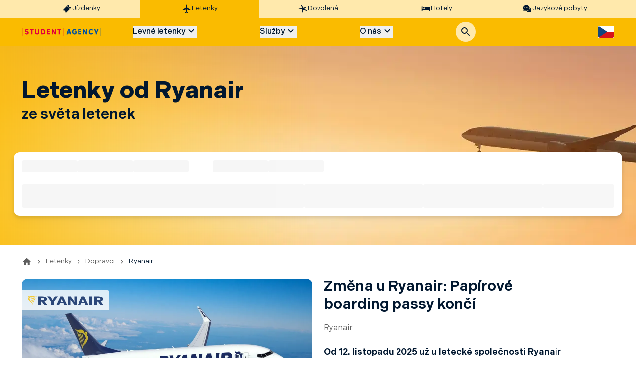

--- FILE ---
content_type: text/html; charset=utf-8
request_url: https://www.studentagency.cz/letenky/dopravci/ryanair
body_size: 39888
content:
<!DOCTYPE html><html lang="cs"><head><meta charSet="utf-8" data-next-head=""/><meta name="viewport" content="width=device-width" data-next-head=""/><title data-next-head="">Letenky od Ryanair</title><meta name="description" content="Objevte s námi svět za bezkonkurenční ceny. Ryanair, vedoucí nízkonákladová letecká společnost v Evropě, vás zavede do více než 40 zemí. Zarezervujte si nyní vaši letenku a zažijte nezapomenutelnou cestu bez zbytečných výdajů" data-next-head=""/><meta property="og:title" content="Letenky od Ryanair" data-next-head=""/><meta property="og:description" content="Objevte s námi svět za bezkonkurenční ceny. Ryanair, vedoucí nízkonákladová letecká společnost v Evropě, vás zavede do více než 40 zemí. Zarezervujte si nyní vaši letenku a zažijte nezapomenutelnou cestu bez zbytečných výdajů" data-next-head=""/><meta property="og:image" content="https://strapi.studentagency.cz/uploads/medium_1200x600_og_Image_placeholder1_5b055ceee0.webp" data-next-head=""/><link rel="icon" href="/favicons/favicon.ico" sizes="any"/><link rel="icon" href="/favicons/favicon.svg" type="image/svg+xml"/><link rel="apple-touch-icon" sizes="180x180" href="/favicons/favicon_144.png"/><link rel="icon" type="image/png" sizes="32x32" href="/favicons/favicon-32x32.png"/><link rel="icon" type="image/png" sizes="16x16" href="/favicons/favicon-16x16.png"/><link rel="manifest" href="/site.webmanifest"/><meta name="msapplication-TileColor" content="#da532c"/><meta name="theme-color" content="#ffffff"/><link rel="stylesheet" href="https://use.typekit.net/fxb2nxh.css"/><link rel="preload" href="/_next/static/css/0aa9e85d3230b78c.css" as="style"/><link rel="stylesheet" href="/_next/static/css/0aa9e85d3230b78c.css" data-n-g=""/><noscript data-n-css=""></noscript><script defer="" nomodule="" src="/_next/static/chunks/polyfills-42372ed130431b0a.js"></script><script defer="" src="/_next/static/chunks/1887.45dec032e47fd501.js"></script><script defer="" src="/_next/static/chunks/7063.183f4b4b57968361.js"></script><script defer="" src="/_next/static/chunks/3615.f13b60d7f7f3bb33.js"></script><script defer="" src="/_next/static/chunks/9466.c9997a7835e6e45f.js"></script><script defer="" src="/_next/static/chunks/9641.7bc9b83a0d3f2d8e.js"></script><script defer="" src="/_next/static/chunks/5154.ee3a347667435cbc.js"></script><script defer="" src="/_next/static/chunks/8158.4ee5d211858cef8a.js"></script><script defer="" src="/_next/static/chunks/695.ea77cc5d6bc0fd81.js"></script><script defer="" src="/_next/static/chunks/338.4a850fbde04ad877.js"></script><script defer="" src="/_next/static/chunks/9528.f728d94c299271db.js"></script><script defer="" src="/_next/static/chunks/412.5dca95747ded561e.js"></script><script defer="" src="/_next/static/chunks/9394.40613d8cd3ccc648.js"></script><script defer="" src="/_next/static/chunks/6705.edbacefc95963b70.js"></script><script defer="" src="/_next/static/chunks/3832.987a56714e07b7d1.js"></script><script defer="" src="/_next/static/chunks/1023.ea2209498d2352cd.js"></script><script defer="" src="/_next/static/chunks/5446.03bdcea4babeef03.js"></script><script defer="" src="/_next/static/chunks/3847.086c9d8a5fb30c02.js"></script><script defer="" src="/_next/static/chunks/8825.31b2e81b0b7f865d.js"></script><script src="/_next/static/chunks/webpack-47b1404e6c234dac.js" defer=""></script><script src="/_next/static/chunks/framework-18cfead9d7495b3b.js" defer=""></script><script src="/_next/static/chunks/main-ee97e4a1276ff696.js" defer=""></script><script src="/_next/static/chunks/pages/_app-85637ca2785bbfc0.js" defer=""></script><script src="/_next/static/chunks/pages/letenky/dopravci/%5Bairline%5D-46a06865c323229e.js" defer=""></script><script src="/_next/static/UoxPdV5UPsXFT7pRQ69dU/_buildManifest.js" defer=""></script><script src="/_next/static/UoxPdV5UPsXFT7pRQ69dU/_ssgManifest.js" defer=""></script><meta name="sentry-trace" content="6e4482351dda37d907b33ce898a24105-eb8e0a119f019c07-0"/><meta name="baggage" content="sentry-environment=production,sentry-release=studentagency.cz%400.0.0,sentry-public_key=a8228cd3dd954951ace396bea8a738c7,sentry-trace_id=6e4482351dda37d907b33ce898a24105,sentry-sampled=false"/></head><body><div id="__next"><main class="PageLayout_main__o_ZkM"><header class="Header_header__p63Rn"><div class="HoldingMenu_container__20aeL"><nav class="page-layout HoldingMenu_wrapper__1LtWw"><a class="HoldingMenu_link__uVr66" href="https://regiojet.cz/"><svg xmlns="http://www.w3.org/2000/svg" viewBox="0 0 24 24" fill="currentColor" class="HoldingMenu_icon__BMdqw"><path d="M16.62 3.977 15.6 2.958c-.487-.487-1.27-.501-1.74-.032L9.59 7.197 7.196 9.59l-4.313 4.314c-.47.47-.456 1.253.031 1.74l1.02 1.02c.811-.812 2.16-.744 3.002.098s.866 2.147.099 3.003l1.108 1.108c.487.487 1.27.501 1.74.032l4.314-4.314 2.392-2.392 4.313-4.314c.47-.47.456-1.253-.031-1.74l-1.108-1.108c-.812.812-2.161.743-3.003-.099-.885-.799-.953-2.148-.141-2.96m2.05 7.432-.641.64-1.33-1.329.641-.64zm-1.684-1.684-.64.64-1.286-1.284.641-.64zm-1.64-1.64-.64.642-1.33-1.33.642-.64zm-1.683-1.683-.64.64-1.285-1.284.64-.64z"></path></svg><div class="HoldingMenu_title__ENARo">Jízdenky</div></a><a class="HoldingMenu_link__uVr66 HoldingMenu_active__Az7N0" href="/"><svg xmlns="http://www.w3.org/2000/svg" viewBox="0 0 24 24" fill="currentColor" class="HoldingMenu_icon__BMdqw"><path d="M21 14.58c0-.36-.19-.69-.49-.89L13 9V3.5c0-.83-.67-1.5-1.5-1.5S10 2.67 10 3.5V9l-7.51 4.69a1.05 1.05 0 0 0 .87 1.89L10 13.5V19l-1.8 1.35a.48.48 0 0 0-.2.4v.59c0 .33.32.57.64.48L11.5 21l2.86.82c.32.09.64-.15.64-.48v-.59a.48.48 0 0 0-.2-.4L13 19v-5.5l6.64 2.08c.68.21 1.36-.3 1.36-1"></path></svg><div class="HoldingMenu_title__ENARo">Letenky</div></a><a class="HoldingMenu_link__uVr66" href="https://dovolena.cz/"><svg xmlns="http://www.w3.org/2000/svg" viewBox="0 0 24 24" fill="currentColor" class="HoldingMenu_icon__BMdqw"><path d="M13.817 9.48c.741.216 6.047-2.881 6.441-2.387 1.043 1.377-4.379 3.98-4.356 4.797s6.743 3.42 6.048 4.602c-.811 1.398-6.882-2.516-7.809-2.129-1.181.495-1.83 6.84-3.522 6.969-1.621.129.788-6.668-.417-7.958-.579-.624-8.132 0-8.202-1.42-.046-1.054 7.577-.946 8.017-1.613.857-1.333-2.48-6.689-1.738-7.205 1.83-1.204 4.264 5.98 5.538 6.345"></path></svg><div class="HoldingMenu_title__ENARo">Dovolená</div></a><a class="HoldingMenu_link__uVr66" href="https://regiojethotels.cz/"><svg xmlns="http://www.w3.org/2000/svg" viewBox="0 0 24 24" fill="currentColor" class="HoldingMenu_icon__BMdqw"><path d="M20.918 8.19c-.606 0-1.082.482-1.082 1.095v3.678H4.25V7.095C4.251 6.482 3.775 6 3.126 6 2.476 6 2 6.482 2 7.095v9.81C2 17.518 2.476 18 3.126 18s1.125-.482 1.125-1.095v-1.27h15.584v1.27c0 .613.477 1.095 1.083 1.095S22 17.518 22 16.905v-7.62c0-.613-.476-1.095-1.082-1.095"></path><path d="M7.455 11.54A1.83 1.83 0 0 0 9.273 9.7c0-1.015-.814-1.839-1.818-1.839a1.83 1.83 0 0 0-1.819 1.84c0 1.016.814 1.84 1.819 1.84M11.683 12.964h9.235C22 12.92 22 10.784 22 9.77s0-1.909-2.41-1.909h-7.907c-.828 0-1.471.895-1.471 1.91 0 1.013-.368 3.192 1.47 3.192"></path></svg><div class="HoldingMenu_title__ENARo">Hotely</div></a><a class="HoldingMenu_link__uVr66" href="https://www.jazykovepobyty.cz/"><svg xmlns="http://www.w3.org/2000/svg" viewBox="0 0 24 24" fill="currentColor" class="HoldingMenu_icon__BMdqw"><path d="M17.516 9.838C17.516 6.056 14.04 3 9.758 3S2 6.056 2 9.838c0 1.357.442 2.637 1.229 3.706l-.403 3.515c-.02.23.21.401.422.306l3.034-1.395a8.6 8.6 0 0 0 3.457.726c4.301 0 7.777-3.075 7.777-6.858M13.483 8.75c.615 0 1.095.496 1.095 1.088 0 .612-.5 1.09-1.095 1.09a1.104 1.104 0 0 1-1.094-1.09c-.02-.592.48-1.088 1.094-1.088m-7.431 2.196a1.09 1.09 0 0 1-1.095-1.088c0-.612.5-1.09 1.095-1.09s1.094.497 1.094 1.09c.02.592-.48 1.088-1.094 1.088m2.611-1.108c0-.61.5-1.088 1.095-1.088.614 0 1.094.496 1.094 1.088 0 .612-.499 1.09-1.094 1.09-.595.018-1.095-.478-1.095-1.09"></path><path d="M21.182 13.468c-.225-1.669-1.255-3.06-2.681-3.891a8.24 8.24 0 0 1-1.944 4.757c-1.503 1.791-3.644 2.966-6.044 3.283l-.161.022c1.254 1.532 3.345 2.424 5.584 2.127a6.3 6.3 0 0 0 2.583-.936l2.49.796c.172.062.334-.108.288-.293l-.683-2.775c.51-.938.715-2.005.568-3.09"></path></svg><div class="HoldingMenu_title__ENARo">Jazykové pobyty</div></a></nav></div><div class="page-layout Header_wrapper__DI4XP"><a aria-label="Hlavní stránka" class="LinkText_link__FUPq2 Header_saLogoLink__r_vNA" title="" href="/"><svg xmlns="http://www.w3.org/2000/svg" viewBox="0 0 159 16" fill="currentColor" class="Header_saLogo__DbfUX"><path fill="#00519E" d="m92.154 2.657-3.287 10.656h2.56l.582-1.91h3.49l.582 1.91h2.59L95.382 2.657zm.495 6.656 1.105-3.73 1.105 3.73zm26.703-4.388.146-2.268h-6.691v10.656h6.691v-2.268h-4.218v-2.09h3.112V6.746h-3.112v-1.88h4.072zm9.454 3.97-3.723-6.238h-2.473v10.656h2.415V7.104l3.723 6.24h2.473V2.656h-2.415zm20.741-1.253-1.949-4.985h-2.706l3.375 7.79v2.866h2.472v-2.865l3.375-7.791h-2.647zm-44.245 1.82h2.066c-.146 1.314-.989 1.851-2.007 1.851-1.6 0-2.56-1.343-2.56-3.313s.96-3.254 2.56-3.254c.901 0 1.716.538 2.065.985l1.745-1.462c-.756-.866-1.949-1.791-3.81-1.791-3.171 0-5.062 2.149-5.062 5.492s1.891 5.552 5.062 5.552c2.269 0 4.45-1.462 4.45-4.567V7.343h-4.509zm33.831 1.792c-1.513 0-2.415-1.284-2.415-3.254s.931-3.254 2.415-3.254c.96 0 1.542.508 1.949 1.164l2.036-1.283c-.844-1.224-1.978-2.15-3.985-2.15-3.025 0-4.916 2.15-4.916 5.493s1.891 5.552 4.916 5.552c2.123 0 3.403-1.014 4.247-2.656l-2.153-1.045c-.378.866-1.134 1.433-2.094 1.433M158.186 0v16h.815V0z"></path><path fill="#E2003B" d="M15.708 5.015h2.53v8.328h2.473V5.015h2.531V2.687h-7.563v2.328zm25.773-2.358h-3.753v10.656h3.753c3.374 0 5.148-1.76 5.148-5.343 0-3.552-1.774-5.313-5.148-5.313m-.146 8.418h-1.134v-6.15h1.134c1.746 0 2.822 1.015 2.822 3.075s-1.076 3.075-2.822 3.075m14.807-6.15.145-2.268h-6.69v10.656h6.69v-2.268h-4.189v-2.09h3.113V6.746h-3.113v-1.88h4.044zm9.483 3.97L61.9 2.658H59.43v10.656h2.414V7.104l3.723 6.24h2.473V2.656h-2.414zm5.12-3.88h2.53v8.328h2.472V5.015h2.531V2.687h-7.563v2.328zm-38.863 3.91c0 1.582-.524 2.329-1.746 2.329-1.25 0-1.745-.746-1.745-2.329V2.657h-2.473v6.268c0 3.105 1.251 4.567 4.247 4.567s4.247-1.462 4.247-4.567V2.657H31.94v6.268zM10.268 6.776l-.756-.179c-.989-.239-1.28-.597-1.28-1.134 0-.508.437-.836 1.193-.836.814 0 1.949.507 2.589.985l1.163-1.731c-1.105-.896-2.443-1.403-3.752-1.403C7.127 2.478 5.7 3.7 5.7 5.522c0 1.791.699 2.806 2.997 3.344l.756.179c.96.239 1.338.627 1.338 1.134 0 .746-.495 1.164-1.454 1.164-.844 0-2.008-.418-2.706-1.074L5.47 12c.901.866 2.472 1.492 3.81 1.492 2.56 0 3.986-1.313 3.986-3.373.058-1.701-.728-2.806-2.997-3.343M83.194 0v16h.815V0zM0 16h.814V0H0z"></path></svg></a><nav class="MainMenu_nav__mEySM"><div class="MainMenu_navItem__lNI6E"><button class="NavigationItem_item__xl1f6" type="button" tabindex="0">Levné letenky<svg xmlns="http://www.w3.org/2000/svg" viewBox="0 0 24 24" fill="currentColor" class="default-transition NavigationItem_chevron__oltxT"><path d="M8.12 9.29 12 13.17l3.88-3.88a.996.996 0 1 1 1.41 1.41l-4.59 4.59a.996.996 0 0 1-1.41 0L6.7 10.7a.996.996 0 0 1 0-1.41c.39-.38 1.03-.39 1.42 0"></path></svg></button><button tabindex="0" class="Button_button__f_l0m Button_primary_negation__2obPD NavigationItem_mobileItem__NwT9n" type="button">Levné letenky</button><div class="MenuTicketsContent_container__LBOzO"><div class="page-layout MenuTicketsContent_wrapper__VDtaC"><div class="MenuTicketsContent_column__ME19U"><a class="LinkButton_button__ai9kQ LinkButton_secondary__xn0x7" title="" href="/letenky/akcni-letenky">Levné letenky</a></div><div class="MenuTicketsContent_column__ME19U"><a class="LinkButton_button__ai9kQ LinkButton_secondary__xn0x7" title="" href="/letenky/aktuality">Akce a novinky</a><div class="LinkItems_items__XOLKi"><a class="LinkText_link__FUPq2 MenuItem_link__kbku2" title="Cestování je láska!" href="/letenky/aktuality/valentynska-akce-levne-letenky">Cestování je láska!</a><a class="LinkText_link__FUPq2 MenuItem_link__kbku2" title="Pegasus Airlines kupuje Smartwings: co znamená akvizice pro české cestovatele" href="/letenky/aktuality/pegasus-kupuje-smartwings">Pegasus Airlines kupuje Smartwings: co znamená akvizice pro české cestovatele</a><a class="LinkText_link__FUPq2 MenuItem_link__kbku2" title="Od vánočního punče po novoroční ohňostroj – STUDENT AGENCY" href="/letenky/aktuality/vanocni-trhy">Od vánočního punče po novoroční ohňostroj – STUDENT AGENCY</a><a class="LinkText_link__FUPq2 MenuItem_link__kbku2" title="Black Friday 2025 | Slevy na letenky  – STUDENT AGENCY" href="/letenky/aktuality/black-friday-week">Black Friday 2025 | Slevy na letenky  – STUDENT AGENCY</a><a class="LinkText_link__FUPq2 MenuItem_link__kbku2" title="Severská nadílka letenek STUDENT AGENCY" href="/letenky/aktuality/zima-na-severu">Severská nadílka letenek STUDENT AGENCY</a></div></div><div class="MenuTicketsContent_column__ME19U"><a class="LinkButton_button__ai9kQ LinkButton_secondary__xn0x7" title="" href="/letenky/dopravci">Dopravci</a><div class="LinkItems_items__XOLKi"><a class="LinkText_link__FUPq2 MenuItem_link__kbku2" title="Turkish Airlines" href="/letenky/dopravci/turkish-airlines">Turkish Airlines</a><a class="LinkText_link__FUPq2 MenuItem_link__kbku2" title="Air France" href="/letenky/dopravci/air-france">Air France</a><a class="LinkText_link__FUPq2 MenuItem_link__kbku2" title="Emirates" href="/letenky/dopravci/emirates">Emirates</a><a class="LinkText_link__FUPq2 MenuItem_link__kbku2" title="Lufthansa" href="/letenky/dopravci/lufthansa">Lufthansa</a><a class="LinkText_link__FUPq2 MenuItem_link__kbku2" title="Qatar Airways" href="/letenky/dopravci/qatar-airways">Qatar Airways</a></div></div><div class="FavoriteDestinations_wrapper__mJpt2"><div class="FavoriteDestinations_header__wdq_J">Nejoblíbenější destinace</div><div class="Swiper_isolatingWrapper__tfj4r"><swiper-container init="false"><swiper-slide><div class="Swiper_slide__8GehV"><div class="DestinationSwiper_page__Kaien"><a class="LinkText_link__FUPq2 DestinationCard_card__Bg_Q6 DestinationCard_rectangle__FiNHZ" title="Letenky do Bangkoku " href="/letenky/asie/thajsko/bangkok"><img alt="Letenky do Bangkoku " loading="lazy" decoding="async" data-nimg="fill" class="DestinationCard_image__0_Yt0" style="position:absolute;height:100%;width:100%;left:0;top:0;right:0;bottom:0;color:transparent;background-size:cover;background-position:50% 50%;background-repeat:no-repeat;background-image:url(&quot;data:image/svg+xml;charset=utf-8,%3Csvg xmlns=&#x27;http://www.w3.org/2000/svg&#x27; %3E%3Cfilter id=&#x27;b&#x27; color-interpolation-filters=&#x27;sRGB&#x27;%3E%3CfeGaussianBlur stdDeviation=&#x27;20&#x27;/%3E%3CfeColorMatrix values=&#x27;1 0 0 0 0 0 1 0 0 0 0 0 1 0 0 0 0 0 100 -1&#x27; result=&#x27;s&#x27;/%3E%3CfeFlood x=&#x27;0&#x27; y=&#x27;0&#x27; width=&#x27;100%25&#x27; height=&#x27;100%25&#x27;/%3E%3CfeComposite operator=&#x27;out&#x27; in=&#x27;s&#x27;/%3E%3CfeComposite in2=&#x27;SourceGraphic&#x27;/%3E%3CfeGaussianBlur stdDeviation=&#x27;20&#x27;/%3E%3C/filter%3E%3Cimage width=&#x27;100%25&#x27; height=&#x27;100%25&#x27; x=&#x27;0&#x27; y=&#x27;0&#x27; preserveAspectRatio=&#x27;none&#x27; style=&#x27;filter: url(%23b);&#x27; href=&#x27;https://strapi.studentagency.cz/uploads/small_Bangkok_1200x600_23617d0890.webp&#x27;/%3E%3C/svg%3E&quot;)" sizes="100vw" srcSet="/_next/image?url=https%3A%2F%2Fstrapi.studentagency.cz%2Fuploads%2Fsmall_Bangkok_1200x600_23617d0890.webp&amp;w=480&amp;q=75 480w, /_next/image?url=https%3A%2F%2Fstrapi.studentagency.cz%2Fuploads%2Fsmall_Bangkok_1200x600_23617d0890.webp&amp;w=768&amp;q=75 768w, /_next/image?url=https%3A%2F%2Fstrapi.studentagency.cz%2Fuploads%2Fsmall_Bangkok_1200x600_23617d0890.webp&amp;w=1024&amp;q=75 1024w, /_next/image?url=https%3A%2F%2Fstrapi.studentagency.cz%2Fuploads%2Fsmall_Bangkok_1200x600_23617d0890.webp&amp;w=1200&amp;q=75 1200w, /_next/image?url=https%3A%2F%2Fstrapi.studentagency.cz%2Fuploads%2Fsmall_Bangkok_1200x600_23617d0890.webp&amp;w=1920&amp;q=75 1920w, /_next/image?url=https%3A%2F%2Fstrapi.studentagency.cz%2Fuploads%2Fsmall_Bangkok_1200x600_23617d0890.webp&amp;w=3840&amp;q=75 3840w" src="/_next/image?url=https%3A%2F%2Fstrapi.studentagency.cz%2Fuploads%2Fsmall_Bangkok_1200x600_23617d0890.webp&amp;w=3840&amp;q=75"/><span class="DestinationCard_mask__NKSH4"></span><span class="DestinationCard_place__cRbcp">Letenky do Bangkoku </span><svg xmlns="http://www.w3.org/2000/svg" viewBox="0 0 24 24" fill="currentColor" class="DestinationCard_arrowIcon__mPuMr"><path d="M14.29 5.71a.996.996 0 0 0 0 1.41L18.17 11H3c-.55 0-1 .45-1 1s.45 1 1 1h15.18l-3.88 3.88a.996.996 0 1 0 1.41 1.41l5.59-5.59a.996.996 0 0 0 0-1.41l-5.6-5.58a.996.996 0 0 0-1.41 0"></path></svg></a><a class="LinkText_link__FUPq2 DestinationCard_card__Bg_Q6 DestinationCard_rectangle__FiNHZ" title="Letenky do New Yorku" href="/letenky/severni-amerika/usa/new-york"><img alt="Letenky do New Yorku" loading="lazy" decoding="async" data-nimg="fill" class="DestinationCard_image__0_Yt0" style="position:absolute;height:100%;width:100%;left:0;top:0;right:0;bottom:0;color:transparent;background-size:cover;background-position:50% 50%;background-repeat:no-repeat;background-image:url(&quot;data:image/svg+xml;charset=utf-8,%3Csvg xmlns=&#x27;http://www.w3.org/2000/svg&#x27; %3E%3Cfilter id=&#x27;b&#x27; color-interpolation-filters=&#x27;sRGB&#x27;%3E%3CfeGaussianBlur stdDeviation=&#x27;20&#x27;/%3E%3CfeColorMatrix values=&#x27;1 0 0 0 0 0 1 0 0 0 0 0 1 0 0 0 0 0 100 -1&#x27; result=&#x27;s&#x27;/%3E%3CfeFlood x=&#x27;0&#x27; y=&#x27;0&#x27; width=&#x27;100%25&#x27; height=&#x27;100%25&#x27;/%3E%3CfeComposite operator=&#x27;out&#x27; in=&#x27;s&#x27;/%3E%3CfeComposite in2=&#x27;SourceGraphic&#x27;/%3E%3CfeGaussianBlur stdDeviation=&#x27;20&#x27;/%3E%3C/filter%3E%3Cimage width=&#x27;100%25&#x27; height=&#x27;100%25&#x27; x=&#x27;0&#x27; y=&#x27;0&#x27; preserveAspectRatio=&#x27;none&#x27; style=&#x27;filter: url(%23b);&#x27; href=&#x27;https://strapi.studentagency.cz/uploads/small_new_york2_840x390_3d43003f87.webp&#x27;/%3E%3C/svg%3E&quot;)" sizes="100vw" srcSet="/_next/image?url=https%3A%2F%2Fstrapi.studentagency.cz%2Fuploads%2Fsmall_new_york2_840x390_3d43003f87.webp&amp;w=480&amp;q=75 480w, /_next/image?url=https%3A%2F%2Fstrapi.studentagency.cz%2Fuploads%2Fsmall_new_york2_840x390_3d43003f87.webp&amp;w=768&amp;q=75 768w, /_next/image?url=https%3A%2F%2Fstrapi.studentagency.cz%2Fuploads%2Fsmall_new_york2_840x390_3d43003f87.webp&amp;w=1024&amp;q=75 1024w, /_next/image?url=https%3A%2F%2Fstrapi.studentagency.cz%2Fuploads%2Fsmall_new_york2_840x390_3d43003f87.webp&amp;w=1200&amp;q=75 1200w, /_next/image?url=https%3A%2F%2Fstrapi.studentagency.cz%2Fuploads%2Fsmall_new_york2_840x390_3d43003f87.webp&amp;w=1920&amp;q=75 1920w, /_next/image?url=https%3A%2F%2Fstrapi.studentagency.cz%2Fuploads%2Fsmall_new_york2_840x390_3d43003f87.webp&amp;w=3840&amp;q=75 3840w" src="/_next/image?url=https%3A%2F%2Fstrapi.studentagency.cz%2Fuploads%2Fsmall_new_york2_840x390_3d43003f87.webp&amp;w=3840&amp;q=75"/><span class="DestinationCard_mask__NKSH4"></span><span class="DestinationCard_place__cRbcp">Letenky do New Yorku</span><svg xmlns="http://www.w3.org/2000/svg" viewBox="0 0 24 24" fill="currentColor" class="DestinationCard_arrowIcon__mPuMr"><path d="M14.29 5.71a.996.996 0 0 0 0 1.41L18.17 11H3c-.55 0-1 .45-1 1s.45 1 1 1h15.18l-3.88 3.88a.996.996 0 1 0 1.41 1.41l5.59-5.59a.996.996 0 0 0 0-1.41l-5.6-5.58a.996.996 0 0 0-1.41 0"></path></svg></a><a class="LinkText_link__FUPq2 DestinationCard_card__Bg_Q6 DestinationCard_rectangle__FiNHZ" title="Letenky do Londýna" href="/letenky/evropa/velka-britanie/londyn"><img alt="Letenky do Londýna" loading="lazy" decoding="async" data-nimg="fill" class="DestinationCard_image__0_Yt0" style="position:absolute;height:100%;width:100%;left:0;top:0;right:0;bottom:0;color:transparent;background-size:cover;background-position:50% 50%;background-repeat:no-repeat;background-image:url(&quot;data:image/svg+xml;charset=utf-8,%3Csvg xmlns=&#x27;http://www.w3.org/2000/svg&#x27; %3E%3Cfilter id=&#x27;b&#x27; color-interpolation-filters=&#x27;sRGB&#x27;%3E%3CfeGaussianBlur stdDeviation=&#x27;20&#x27;/%3E%3CfeColorMatrix values=&#x27;1 0 0 0 0 0 1 0 0 0 0 0 1 0 0 0 0 0 100 -1&#x27; result=&#x27;s&#x27;/%3E%3CfeFlood x=&#x27;0&#x27; y=&#x27;0&#x27; width=&#x27;100%25&#x27; height=&#x27;100%25&#x27;/%3E%3CfeComposite operator=&#x27;out&#x27; in=&#x27;s&#x27;/%3E%3CfeComposite in2=&#x27;SourceGraphic&#x27;/%3E%3CfeGaussianBlur stdDeviation=&#x27;20&#x27;/%3E%3C/filter%3E%3Cimage width=&#x27;100%25&#x27; height=&#x27;100%25&#x27; x=&#x27;0&#x27; y=&#x27;0&#x27; preserveAspectRatio=&#x27;none&#x27; style=&#x27;filter: url(%23b);&#x27; href=&#x27;https://strapi.studentagency.cz/uploads/small_velka_britanie_1200x600_4afcedb1be.webp&#x27;/%3E%3C/svg%3E&quot;)" sizes="100vw" srcSet="/_next/image?url=https%3A%2F%2Fstrapi.studentagency.cz%2Fuploads%2Fsmall_velka_britanie_1200x600_4afcedb1be.webp&amp;w=480&amp;q=75 480w, /_next/image?url=https%3A%2F%2Fstrapi.studentagency.cz%2Fuploads%2Fsmall_velka_britanie_1200x600_4afcedb1be.webp&amp;w=768&amp;q=75 768w, /_next/image?url=https%3A%2F%2Fstrapi.studentagency.cz%2Fuploads%2Fsmall_velka_britanie_1200x600_4afcedb1be.webp&amp;w=1024&amp;q=75 1024w, /_next/image?url=https%3A%2F%2Fstrapi.studentagency.cz%2Fuploads%2Fsmall_velka_britanie_1200x600_4afcedb1be.webp&amp;w=1200&amp;q=75 1200w, /_next/image?url=https%3A%2F%2Fstrapi.studentagency.cz%2Fuploads%2Fsmall_velka_britanie_1200x600_4afcedb1be.webp&amp;w=1920&amp;q=75 1920w, /_next/image?url=https%3A%2F%2Fstrapi.studentagency.cz%2Fuploads%2Fsmall_velka_britanie_1200x600_4afcedb1be.webp&amp;w=3840&amp;q=75 3840w" src="/_next/image?url=https%3A%2F%2Fstrapi.studentagency.cz%2Fuploads%2Fsmall_velka_britanie_1200x600_4afcedb1be.webp&amp;w=3840&amp;q=75"/><span class="DestinationCard_mask__NKSH4"></span><span class="DestinationCard_place__cRbcp">Letenky do Londýna</span><svg xmlns="http://www.w3.org/2000/svg" viewBox="0 0 24 24" fill="currentColor" class="DestinationCard_arrowIcon__mPuMr"><path d="M14.29 5.71a.996.996 0 0 0 0 1.41L18.17 11H3c-.55 0-1 .45-1 1s.45 1 1 1h15.18l-3.88 3.88a.996.996 0 1 0 1.41 1.41l5.59-5.59a.996.996 0 0 0 0-1.41l-5.6-5.58a.996.996 0 0 0-1.41 0"></path></svg></a><a class="LinkText_link__FUPq2 DestinationCard_card__Bg_Q6 DestinationCard_rectangle__FiNHZ" title="Letenky do Amsterdamu" href="/letenky/evropa/nizozemsko/amsterdam"><img alt="Letenky do Amsterdamu" loading="lazy" decoding="async" data-nimg="fill" class="DestinationCard_image__0_Yt0" style="position:absolute;height:100%;width:100%;left:0;top:0;right:0;bottom:0;color:transparent;background-size:cover;background-position:50% 50%;background-repeat:no-repeat;background-image:url(&quot;data:image/svg+xml;charset=utf-8,%3Csvg xmlns=&#x27;http://www.w3.org/2000/svg&#x27; %3E%3Cfilter id=&#x27;b&#x27; color-interpolation-filters=&#x27;sRGB&#x27;%3E%3CfeGaussianBlur stdDeviation=&#x27;20&#x27;/%3E%3CfeColorMatrix values=&#x27;1 0 0 0 0 0 1 0 0 0 0 0 1 0 0 0 0 0 100 -1&#x27; result=&#x27;s&#x27;/%3E%3CfeFlood x=&#x27;0&#x27; y=&#x27;0&#x27; width=&#x27;100%25&#x27; height=&#x27;100%25&#x27;/%3E%3CfeComposite operator=&#x27;out&#x27; in=&#x27;s&#x27;/%3E%3CfeComposite in2=&#x27;SourceGraphic&#x27;/%3E%3CfeGaussianBlur stdDeviation=&#x27;20&#x27;/%3E%3C/filter%3E%3Cimage width=&#x27;100%25&#x27; height=&#x27;100%25&#x27; x=&#x27;0&#x27; y=&#x27;0&#x27; preserveAspectRatio=&#x27;none&#x27; style=&#x27;filter: url(%23b);&#x27; href=&#x27;https://strapi.studentagency.cz/uploads/small_Amsterdam_1200x600_f09245b023.webp&#x27;/%3E%3C/svg%3E&quot;)" sizes="100vw" srcSet="/_next/image?url=https%3A%2F%2Fstrapi.studentagency.cz%2Fuploads%2Fsmall_Amsterdam_1200x600_f09245b023.webp&amp;w=480&amp;q=75 480w, /_next/image?url=https%3A%2F%2Fstrapi.studentagency.cz%2Fuploads%2Fsmall_Amsterdam_1200x600_f09245b023.webp&amp;w=768&amp;q=75 768w, /_next/image?url=https%3A%2F%2Fstrapi.studentagency.cz%2Fuploads%2Fsmall_Amsterdam_1200x600_f09245b023.webp&amp;w=1024&amp;q=75 1024w, /_next/image?url=https%3A%2F%2Fstrapi.studentagency.cz%2Fuploads%2Fsmall_Amsterdam_1200x600_f09245b023.webp&amp;w=1200&amp;q=75 1200w, /_next/image?url=https%3A%2F%2Fstrapi.studentagency.cz%2Fuploads%2Fsmall_Amsterdam_1200x600_f09245b023.webp&amp;w=1920&amp;q=75 1920w, /_next/image?url=https%3A%2F%2Fstrapi.studentagency.cz%2Fuploads%2Fsmall_Amsterdam_1200x600_f09245b023.webp&amp;w=3840&amp;q=75 3840w" src="/_next/image?url=https%3A%2F%2Fstrapi.studentagency.cz%2Fuploads%2Fsmall_Amsterdam_1200x600_f09245b023.webp&amp;w=3840&amp;q=75"/><span class="DestinationCard_mask__NKSH4"></span><span class="DestinationCard_place__cRbcp">Letenky do Amsterdamu</span><svg xmlns="http://www.w3.org/2000/svg" viewBox="0 0 24 24" fill="currentColor" class="DestinationCard_arrowIcon__mPuMr"><path d="M14.29 5.71a.996.996 0 0 0 0 1.41L18.17 11H3c-.55 0-1 .45-1 1s.45 1 1 1h15.18l-3.88 3.88a.996.996 0 1 0 1.41 1.41l5.59-5.59a.996.996 0 0 0 0-1.41l-5.6-5.58a.996.996 0 0 0-1.41 0"></path></svg></a></div></div></swiper-slide><swiper-slide><div class="Swiper_slide__8GehV"><div class="DestinationSwiper_page__Kaien"><a class="LinkText_link__FUPq2 DestinationCard_card__Bg_Q6 DestinationCard_rectangle__FiNHZ" title="Letenky do Dubaje " href="/letenky/asie/spojene-arabske-emiraty/dubaj"><img alt="Letenky do Dubaje " loading="lazy" decoding="async" data-nimg="fill" class="DestinationCard_image__0_Yt0" style="position:absolute;height:100%;width:100%;left:0;top:0;right:0;bottom:0;color:transparent;background-size:cover;background-position:50% 50%;background-repeat:no-repeat;background-image:url(&quot;data:image/svg+xml;charset=utf-8,%3Csvg xmlns=&#x27;http://www.w3.org/2000/svg&#x27; %3E%3Cfilter id=&#x27;b&#x27; color-interpolation-filters=&#x27;sRGB&#x27;%3E%3CfeGaussianBlur stdDeviation=&#x27;20&#x27;/%3E%3CfeColorMatrix values=&#x27;1 0 0 0 0 0 1 0 0 0 0 0 1 0 0 0 0 0 100 -1&#x27; result=&#x27;s&#x27;/%3E%3CfeFlood x=&#x27;0&#x27; y=&#x27;0&#x27; width=&#x27;100%25&#x27; height=&#x27;100%25&#x27;/%3E%3CfeComposite operator=&#x27;out&#x27; in=&#x27;s&#x27;/%3E%3CfeComposite in2=&#x27;SourceGraphic&#x27;/%3E%3CfeGaussianBlur stdDeviation=&#x27;20&#x27;/%3E%3C/filter%3E%3Cimage width=&#x27;100%25&#x27; height=&#x27;100%25&#x27; x=&#x27;0&#x27; y=&#x27;0&#x27; preserveAspectRatio=&#x27;none&#x27; style=&#x27;filter: url(%23b);&#x27; href=&#x27;https://strapi.studentagency.cz/uploads/small_Emiraty_dubaj_1200x600_3cef9668ad.webp&#x27;/%3E%3C/svg%3E&quot;)" sizes="100vw" srcSet="/_next/image?url=https%3A%2F%2Fstrapi.studentagency.cz%2Fuploads%2Fsmall_Emiraty_dubaj_1200x600_3cef9668ad.webp&amp;w=480&amp;q=75 480w, /_next/image?url=https%3A%2F%2Fstrapi.studentagency.cz%2Fuploads%2Fsmall_Emiraty_dubaj_1200x600_3cef9668ad.webp&amp;w=768&amp;q=75 768w, /_next/image?url=https%3A%2F%2Fstrapi.studentagency.cz%2Fuploads%2Fsmall_Emiraty_dubaj_1200x600_3cef9668ad.webp&amp;w=1024&amp;q=75 1024w, /_next/image?url=https%3A%2F%2Fstrapi.studentagency.cz%2Fuploads%2Fsmall_Emiraty_dubaj_1200x600_3cef9668ad.webp&amp;w=1200&amp;q=75 1200w, /_next/image?url=https%3A%2F%2Fstrapi.studentagency.cz%2Fuploads%2Fsmall_Emiraty_dubaj_1200x600_3cef9668ad.webp&amp;w=1920&amp;q=75 1920w, /_next/image?url=https%3A%2F%2Fstrapi.studentagency.cz%2Fuploads%2Fsmall_Emiraty_dubaj_1200x600_3cef9668ad.webp&amp;w=3840&amp;q=75 3840w" src="/_next/image?url=https%3A%2F%2Fstrapi.studentagency.cz%2Fuploads%2Fsmall_Emiraty_dubaj_1200x600_3cef9668ad.webp&amp;w=3840&amp;q=75"/><span class="DestinationCard_mask__NKSH4"></span><span class="DestinationCard_place__cRbcp">Letenky do Dubaje </span><svg xmlns="http://www.w3.org/2000/svg" viewBox="0 0 24 24" fill="currentColor" class="DestinationCard_arrowIcon__mPuMr"><path d="M14.29 5.71a.996.996 0 0 0 0 1.41L18.17 11H3c-.55 0-1 .45-1 1s.45 1 1 1h15.18l-3.88 3.88a.996.996 0 1 0 1.41 1.41l5.59-5.59a.996.996 0 0 0 0-1.41l-5.6-5.58a.996.996 0 0 0-1.41 0"></path></svg></a><a class="LinkText_link__FUPq2 DestinationCard_card__Bg_Q6 DestinationCard_rectangle__FiNHZ" title="Letenky do Barcelony" href="/letenky/evropa/spanelsko/barcelona"><img alt="Letenky do Barcelony" loading="lazy" decoding="async" data-nimg="fill" class="DestinationCard_image__0_Yt0" style="position:absolute;height:100%;width:100%;left:0;top:0;right:0;bottom:0;color:transparent;background-size:cover;background-position:50% 50%;background-repeat:no-repeat;background-image:url(&quot;data:image/svg+xml;charset=utf-8,%3Csvg xmlns=&#x27;http://www.w3.org/2000/svg&#x27; %3E%3Cfilter id=&#x27;b&#x27; color-interpolation-filters=&#x27;sRGB&#x27;%3E%3CfeGaussianBlur stdDeviation=&#x27;20&#x27;/%3E%3CfeColorMatrix values=&#x27;1 0 0 0 0 0 1 0 0 0 0 0 1 0 0 0 0 0 100 -1&#x27; result=&#x27;s&#x27;/%3E%3CfeFlood x=&#x27;0&#x27; y=&#x27;0&#x27; width=&#x27;100%25&#x27; height=&#x27;100%25&#x27;/%3E%3CfeComposite operator=&#x27;out&#x27; in=&#x27;s&#x27;/%3E%3CfeComposite in2=&#x27;SourceGraphic&#x27;/%3E%3CfeGaussianBlur stdDeviation=&#x27;20&#x27;/%3E%3C/filter%3E%3Cimage width=&#x27;100%25&#x27; height=&#x27;100%25&#x27; x=&#x27;0&#x27; y=&#x27;0&#x27; preserveAspectRatio=&#x27;none&#x27; style=&#x27;filter: url(%23b);&#x27; href=&#x27;https://strapi.studentagency.cz/uploads/small_Barcelona_1200x600_3ac79e8d3a.webp&#x27;/%3E%3C/svg%3E&quot;)" sizes="100vw" srcSet="/_next/image?url=https%3A%2F%2Fstrapi.studentagency.cz%2Fuploads%2Fsmall_Barcelona_1200x600_3ac79e8d3a.webp&amp;w=480&amp;q=75 480w, /_next/image?url=https%3A%2F%2Fstrapi.studentagency.cz%2Fuploads%2Fsmall_Barcelona_1200x600_3ac79e8d3a.webp&amp;w=768&amp;q=75 768w, /_next/image?url=https%3A%2F%2Fstrapi.studentagency.cz%2Fuploads%2Fsmall_Barcelona_1200x600_3ac79e8d3a.webp&amp;w=1024&amp;q=75 1024w, /_next/image?url=https%3A%2F%2Fstrapi.studentagency.cz%2Fuploads%2Fsmall_Barcelona_1200x600_3ac79e8d3a.webp&amp;w=1200&amp;q=75 1200w, /_next/image?url=https%3A%2F%2Fstrapi.studentagency.cz%2Fuploads%2Fsmall_Barcelona_1200x600_3ac79e8d3a.webp&amp;w=1920&amp;q=75 1920w, /_next/image?url=https%3A%2F%2Fstrapi.studentagency.cz%2Fuploads%2Fsmall_Barcelona_1200x600_3ac79e8d3a.webp&amp;w=3840&amp;q=75 3840w" src="/_next/image?url=https%3A%2F%2Fstrapi.studentagency.cz%2Fuploads%2Fsmall_Barcelona_1200x600_3ac79e8d3a.webp&amp;w=3840&amp;q=75"/><span class="DestinationCard_mask__NKSH4"></span><span class="DestinationCard_place__cRbcp">Letenky do Barcelony</span><svg xmlns="http://www.w3.org/2000/svg" viewBox="0 0 24 24" fill="currentColor" class="DestinationCard_arrowIcon__mPuMr"><path d="M14.29 5.71a.996.996 0 0 0 0 1.41L18.17 11H3c-.55 0-1 .45-1 1s.45 1 1 1h15.18l-3.88 3.88a.996.996 0 1 0 1.41 1.41l5.59-5.59a.996.996 0 0 0 0-1.41l-5.6-5.58a.996.996 0 0 0-1.41 0"></path></svg></a><a class="LinkText_link__FUPq2 DestinationCard_card__Bg_Q6 DestinationCard_rectangle__FiNHZ" title="Letenky do Istanbulu " href="/letenky/asie/turecko/istanbul"><img alt="Letenky do Istanbulu " loading="lazy" decoding="async" data-nimg="fill" class="DestinationCard_image__0_Yt0" style="position:absolute;height:100%;width:100%;left:0;top:0;right:0;bottom:0;color:transparent;background-size:cover;background-position:50% 50%;background-repeat:no-repeat;background-image:url(&quot;data:image/svg+xml;charset=utf-8,%3Csvg xmlns=&#x27;http://www.w3.org/2000/svg&#x27; %3E%3Cfilter id=&#x27;b&#x27; color-interpolation-filters=&#x27;sRGB&#x27;%3E%3CfeGaussianBlur stdDeviation=&#x27;20&#x27;/%3E%3CfeColorMatrix values=&#x27;1 0 0 0 0 0 1 0 0 0 0 0 1 0 0 0 0 0 100 -1&#x27; result=&#x27;s&#x27;/%3E%3CfeFlood x=&#x27;0&#x27; y=&#x27;0&#x27; width=&#x27;100%25&#x27; height=&#x27;100%25&#x27;/%3E%3CfeComposite operator=&#x27;out&#x27; in=&#x27;s&#x27;/%3E%3CfeComposite in2=&#x27;SourceGraphic&#x27;/%3E%3CfeGaussianBlur stdDeviation=&#x27;20&#x27;/%3E%3C/filter%3E%3Cimage width=&#x27;100%25&#x27; height=&#x27;100%25&#x27; x=&#x27;0&#x27; y=&#x27;0&#x27; preserveAspectRatio=&#x27;none&#x27; style=&#x27;filter: url(%23b);&#x27; href=&#x27;https://strapi.studentagency.cz/uploads/small_Istanbul_840x390_5fed0a8380.webp&#x27;/%3E%3C/svg%3E&quot;)" sizes="100vw" srcSet="/_next/image?url=https%3A%2F%2Fstrapi.studentagency.cz%2Fuploads%2Fsmall_Istanbul_840x390_5fed0a8380.webp&amp;w=480&amp;q=75 480w, /_next/image?url=https%3A%2F%2Fstrapi.studentagency.cz%2Fuploads%2Fsmall_Istanbul_840x390_5fed0a8380.webp&amp;w=768&amp;q=75 768w, /_next/image?url=https%3A%2F%2Fstrapi.studentagency.cz%2Fuploads%2Fsmall_Istanbul_840x390_5fed0a8380.webp&amp;w=1024&amp;q=75 1024w, /_next/image?url=https%3A%2F%2Fstrapi.studentagency.cz%2Fuploads%2Fsmall_Istanbul_840x390_5fed0a8380.webp&amp;w=1200&amp;q=75 1200w, /_next/image?url=https%3A%2F%2Fstrapi.studentagency.cz%2Fuploads%2Fsmall_Istanbul_840x390_5fed0a8380.webp&amp;w=1920&amp;q=75 1920w, /_next/image?url=https%3A%2F%2Fstrapi.studentagency.cz%2Fuploads%2Fsmall_Istanbul_840x390_5fed0a8380.webp&amp;w=3840&amp;q=75 3840w" src="/_next/image?url=https%3A%2F%2Fstrapi.studentagency.cz%2Fuploads%2Fsmall_Istanbul_840x390_5fed0a8380.webp&amp;w=3840&amp;q=75"/><span class="DestinationCard_mask__NKSH4"></span><span class="DestinationCard_place__cRbcp">Letenky do Istanbulu </span><svg xmlns="http://www.w3.org/2000/svg" viewBox="0 0 24 24" fill="currentColor" class="DestinationCard_arrowIcon__mPuMr"><path d="M14.29 5.71a.996.996 0 0 0 0 1.41L18.17 11H3c-.55 0-1 .45-1 1s.45 1 1 1h15.18l-3.88 3.88a.996.996 0 1 0 1.41 1.41l5.59-5.59a.996.996 0 0 0 0-1.41l-5.6-5.58a.996.996 0 0 0-1.41 0"></path></svg></a><a class="LinkText_link__FUPq2 DestinationCard_card__Bg_Q6 DestinationCard_rectangle__FiNHZ" title="Letenky do Miami" href="/letenky/severni-amerika/usa/miami"><img alt="Letenky do Miami" loading="lazy" decoding="async" data-nimg="fill" class="DestinationCard_image__0_Yt0" style="position:absolute;height:100%;width:100%;left:0;top:0;right:0;bottom:0;color:transparent;background-size:cover;background-position:50% 50%;background-repeat:no-repeat;background-image:url(&quot;data:image/svg+xml;charset=utf-8,%3Csvg xmlns=&#x27;http://www.w3.org/2000/svg&#x27; %3E%3Cfilter id=&#x27;b&#x27; color-interpolation-filters=&#x27;sRGB&#x27;%3E%3CfeGaussianBlur stdDeviation=&#x27;20&#x27;/%3E%3CfeColorMatrix values=&#x27;1 0 0 0 0 0 1 0 0 0 0 0 1 0 0 0 0 0 100 -1&#x27; result=&#x27;s&#x27;/%3E%3CfeFlood x=&#x27;0&#x27; y=&#x27;0&#x27; width=&#x27;100%25&#x27; height=&#x27;100%25&#x27;/%3E%3CfeComposite operator=&#x27;out&#x27; in=&#x27;s&#x27;/%3E%3CfeComposite in2=&#x27;SourceGraphic&#x27;/%3E%3CfeGaussianBlur stdDeviation=&#x27;20&#x27;/%3E%3C/filter%3E%3Cimage width=&#x27;100%25&#x27; height=&#x27;100%25&#x27; x=&#x27;0&#x27; y=&#x27;0&#x27; preserveAspectRatio=&#x27;none&#x27; style=&#x27;filter: url(%23b);&#x27; href=&#x27;https://strapi.studentagency.cz/uploads/small_miami_1200x600_7b6a41f4fe.webp&#x27;/%3E%3C/svg%3E&quot;)" sizes="100vw" srcSet="/_next/image?url=https%3A%2F%2Fstrapi.studentagency.cz%2Fuploads%2Fsmall_miami_1200x600_7b6a41f4fe.webp&amp;w=480&amp;q=75 480w, /_next/image?url=https%3A%2F%2Fstrapi.studentagency.cz%2Fuploads%2Fsmall_miami_1200x600_7b6a41f4fe.webp&amp;w=768&amp;q=75 768w, /_next/image?url=https%3A%2F%2Fstrapi.studentagency.cz%2Fuploads%2Fsmall_miami_1200x600_7b6a41f4fe.webp&amp;w=1024&amp;q=75 1024w, /_next/image?url=https%3A%2F%2Fstrapi.studentagency.cz%2Fuploads%2Fsmall_miami_1200x600_7b6a41f4fe.webp&amp;w=1200&amp;q=75 1200w, /_next/image?url=https%3A%2F%2Fstrapi.studentagency.cz%2Fuploads%2Fsmall_miami_1200x600_7b6a41f4fe.webp&amp;w=1920&amp;q=75 1920w, /_next/image?url=https%3A%2F%2Fstrapi.studentagency.cz%2Fuploads%2Fsmall_miami_1200x600_7b6a41f4fe.webp&amp;w=3840&amp;q=75 3840w" src="/_next/image?url=https%3A%2F%2Fstrapi.studentagency.cz%2Fuploads%2Fsmall_miami_1200x600_7b6a41f4fe.webp&amp;w=3840&amp;q=75"/><span class="DestinationCard_mask__NKSH4"></span><span class="DestinationCard_place__cRbcp">Letenky do Miami</span><svg xmlns="http://www.w3.org/2000/svg" viewBox="0 0 24 24" fill="currentColor" class="DestinationCard_arrowIcon__mPuMr"><path d="M14.29 5.71a.996.996 0 0 0 0 1.41L18.17 11H3c-.55 0-1 .45-1 1s.45 1 1 1h15.18l-3.88 3.88a.996.996 0 1 0 1.41 1.41l5.59-5.59a.996.996 0 0 0 0-1.41l-5.6-5.58a.996.996 0 0 0-1.41 0"></path></svg></a></div></div></swiper-slide></swiper-container></div></div></div></div><div class="MenuTicketsContent_mobileWrapper__v_Dk6"><a class="LinkText_link__FUPq2 MenuTicketsContent_row__Wtaqz" title="" href="/letenky/akcni-letenky">Levné letenky</a><a class="LinkText_link__FUPq2 MenuTicketsContent_row__Wtaqz" title="" href="/letenky/mapa-akcnich-letenek">Mapa levných letenek</a><a class="LinkText_link__FUPq2 MenuTicketsContent_row__Wtaqz" title="" href="/letenky/aktuality">Akce a novinky</a><a class="LinkText_link__FUPq2 MenuTicketsContent_row__Wtaqz" title="" href="/letenky/destinace">Nejoblíbenější destinace</a><a class="LinkText_link__FUPq2 MenuTicketsContent_row__Wtaqz" title="" href="/letenky/dopravci">Dopravci</a></div></div><button class="NavigationItem_item__xl1f6" type="button" tabindex="0">Služby<svg xmlns="http://www.w3.org/2000/svg" viewBox="0 0 24 24" fill="currentColor" class="default-transition NavigationItem_chevron__oltxT"><path d="M8.12 9.29 12 13.17l3.88-3.88a.996.996 0 1 1 1.41 1.41l-4.59 4.59a.996.996 0 0 1-1.41 0L6.7 10.7a.996.996 0 0 1 0-1.41c.39-.38 1.03-.39 1.42 0"></path></svg></button><button tabindex="0" class="Button_button__f_l0m Button_primary_negation__2obPD NavigationItem_mobileItem__NwT9n" type="button">Služby</button><div class="MenuContent_container__2NPdG"><div class="page-layout MenuContent_servicesWrapper__Tz0Ky"><section class="MenuContent_section__ESuA4"><a class="LinkButton_button__ai9kQ LinkButton_secondary__xn0x7" title="" href="/sluzby">Doplňkové služby</a><section class="MenuItems_items__hMkDT MenuItems_doubleColumn__0i_Gk"><span class="MenuItem_item__bc7zX"><a class="LinkText_link__FUPq2 MenuItem_link__AWWCu" title="" href="/sluzby/pojisteni-na-cesty">Cestovní pojištění</a></span><span class="MenuItem_item__bc7zX"><a class="LinkText_link__FUPq2 MenuItem_link__AWWCu" title="" href="/sluzby/pojisteni-storna-bez-udani-duvodu">Storno pojištění bez důvodu</a></span><span class="MenuItem_item__bc7zX"><a class="LinkText_link__FUPq2 MenuItem_link__AWWCu" title="" href="/sluzby/ubytovani">Ubytování</a></span><span class="MenuItem_item__bc7zX"><a class="LinkText_link__FUPq2 MenuItem_link__AWWCu" title="" href="/sluzby/parkovani">Parkování na letišti</a></span><span class="MenuItem_item__bc7zX"><a class="LinkText_link__FUPq2 MenuItem_link__AWWCu" title="" href="/sluzby/pronajem-aut">Pronájem aut</a></span><span class="MenuItem_item__bc7zX"><a class="LinkText_link__FUPq2 MenuItem_link__AWWCu" title="" href="/letenky/dulezite-informace/transfery-na-letiste">Letištní transfery</a></span><span class="MenuItem_item__bc7zX"><a class="LinkText_link__FUPq2 MenuItem_link__AWWCu" title="" href="/sluzby/click2claim-kompenzace-za-zruseni-a-zpozdeni-letu">Kompenzace zpoždění letu</a></span><span class="MenuItem_item__bc7zX"><a class="LinkText_link__FUPq2 MenuItem_link__AWWCu" title="" href="/sluzby/dokoupeni-zavazadel-a-sluzeb">Dokoupení zavazadel</a></span><span class="MenuItem_item__bc7zX"><a class="LinkText_link__FUPq2 MenuItem_link__AWWCu" title="" href="/sluzby/asistence-cesky-mluviciho-lekare-na-cestach-travelmedik">TravelMedik</a></span><span class="MenuItem_item__bc7zX"><a href="https://regiojet.cz/sluzby/pronajem-autobusu" class="LinkText_link__FUPq2 MenuItem_link__AWWCu" title="">Pronájem autobusů</a></span><span class="MenuItem_item__bc7zX"><a class="LinkText_link__FUPq2 MenuItem_link__AWWCu" title="" href="/sluzby/viza">Víza</a></span></section></section><section class="MenuContent_section__ESuA4"><a class="LinkButton_button__ai9kQ LinkButton_secondary__xn0x7" title="" href="/letenky/dulezite-informace">Důležité informace</a><section class="MenuItems_items__hMkDT MenuItems_doubleColumn__0i_Gk"><span class="MenuItem_item__bc7zX"><a class="LinkText_link__FUPq2 MenuItem_link__AWWCu" title="" href="/sluzby/benefity">Platba benefity</a></span><span class="MenuItem_item__bc7zX"><a class="LinkText_link__FUPq2 MenuItem_link__AWWCu" title="" href="/sluzby/darkovy-poukaz">Dárkové poukazy</a></span><span class="MenuItem_item__bc7zX"><a class="LinkText_link__FUPq2 MenuItem_link__AWWCu" title="" href="/letenky/dulezite-informace/nejcastejsi-dotazy">FAQ</a></span><span class="MenuItem_item__bc7zX"><a class="LinkText_link__FUPq2 MenuItem_link__AWWCu" title="" href="/letenky/dulezite-informace/moznosti-platby">Možnosti platby</a></span><span class="MenuItem_item__bc7zX"><a class="LinkText_link__FUPq2 MenuItem_link__AWWCu" title="" href="/letenky/dulezite-informace/skupinove-letenky">Letenky pro skupiny</a></span><span class="MenuItem_item__bc7zX"><a class="LinkText_link__FUPq2 MenuItem_link__AWWCu" title="" href="/letenky/dulezite-informace/darky">Dárky k letence</a></span><span class="MenuItem_item__bc7zX"><a class="LinkText_link__FUPq2 MenuItem_link__AWWCu" title="" href="/letenky/dulezite-informace/dotaznik-spokojenosti">Dotazník spokojenosti</a></span><span class="MenuItem_item__bc7zX"><a class="LinkText_link__FUPq2 MenuItem_link__AWWCu" title="" href="/letenky/dulezite-informace/cenik-sluzeb">Ceník služeb</a></span><span class="MenuItem_item__bc7zX"><a class="LinkText_link__FUPq2 MenuItem_link__AWWCu" title="" href="/letenky/dulezite-informace/odbaveni-online">Online odbavení</a></span><span class="MenuItem_item__bc7zX"><a class="LinkText_link__FUPq2 MenuItem_link__AWWCu" title="" href="/letenky/dulezite-informace/odbaveni-zavazadel">Odbavení zavazadel</a></span><span class="MenuItem_item__bc7zX"><a class="LinkText_link__FUPq2 MenuItem_link__AWWCu" title="" href="/letenky/dulezite-informace/moznosti-spoluprace">Možnosti spolupráce</a></span><span class="MenuItem_item__bc7zX"><a class="LinkText_link__FUPq2 MenuItem_link__AWWCu" title="" href="/letenky/dulezite-informace/prepravni-podminky">Přepravní podmínky</a></span></section></section></div></div><div class="MenuContent_mobileContainer__H6Den"><div class="MenuContent_mobileWrapper__kgnv_"><section class="MobileMenuItems_section__5LnDm"><button class="TextButton_button__MntRa MobileMenuItems_button__oUriD" type="button">Doplňkové služby<svg xmlns="http://www.w3.org/2000/svg" viewBox="0 0 24 24" fill="currentColor" class="default-transition MobileMenuItems_icon__za9_u"><path d="M8.12 9.29 12 13.17l3.88-3.88a.996.996 0 1 1 1.41 1.41l-4.59 4.59a.996.996 0 0 1-1.41 0L6.7 10.7a.996.996 0 0 1 0-1.41c.39-.38 1.03-.39 1.42 0"></path></svg></button><div class="default-transition VerticalExpandabler_content__tkdWO"><div class="VerticalExpandabler_inner__toaTt"><span class="MobileMenuItem_item___vap4"><a class="LinkText_link__FUPq2 MobileMenuItem_link__s6_Jt" title="" href="/sluzby/pojisteni-na-cesty">Cestovní pojištění</a></span><span class="MobileMenuItem_item___vap4"><a class="LinkText_link__FUPq2 MobileMenuItem_link__s6_Jt" title="" href="/sluzby/pojisteni-storna-bez-udani-duvodu">Storno pojištění bez důvodu</a></span><span class="MobileMenuItem_item___vap4"><a class="LinkText_link__FUPq2 MobileMenuItem_link__s6_Jt" title="" href="/sluzby/ubytovani">Ubytování</a></span><span class="MobileMenuItem_item___vap4"><a class="LinkText_link__FUPq2 MobileMenuItem_link__s6_Jt" title="" href="/sluzby/parkovani">Parkování na letišti</a></span><span class="MobileMenuItem_item___vap4"><a class="LinkText_link__FUPq2 MobileMenuItem_link__s6_Jt" title="" href="/sluzby/pronajem-aut">Pronájem aut</a></span><span class="MobileMenuItem_item___vap4"><a class="LinkText_link__FUPq2 MobileMenuItem_link__s6_Jt" title="" href="/letenky/dulezite-informace/transfery-na-letiste">Letištní transfery</a></span><span class="MobileMenuItem_item___vap4"><a class="LinkText_link__FUPq2 MobileMenuItem_link__s6_Jt" title="" href="/sluzby/click2claim-kompenzace-za-zruseni-a-zpozdeni-letu">Kompenzace zpoždění letu</a></span><span class="MobileMenuItem_item___vap4"><a class="LinkText_link__FUPq2 MobileMenuItem_link__s6_Jt" title="" href="/sluzby/dokoupeni-zavazadel-a-sluzeb">Dokoupení zavazadel</a></span><span class="MobileMenuItem_item___vap4"><a class="LinkText_link__FUPq2 MobileMenuItem_link__s6_Jt" title="" href="/sluzby/asistence-cesky-mluviciho-lekare-na-cestach-travelmedik">TravelMedik</a></span><span class="MobileMenuItem_item___vap4"><a href="https://regiojet.cz/sluzby/pronajem-autobusu" class="LinkText_link__FUPq2 MobileMenuItem_link__s6_Jt" title="">Pronájem autobusů</a></span><span class="MobileMenuItem_item___vap4"><a class="LinkText_link__FUPq2 MobileMenuItem_link__s6_Jt" title="" href="/sluzby/viza">Víza</a></span></div></div></section><section class="MobileMenuItems_section__5LnDm"><button class="TextButton_button__MntRa MobileMenuItems_button__oUriD" type="button">Důležité informace<svg xmlns="http://www.w3.org/2000/svg" viewBox="0 0 24 24" fill="currentColor" class="default-transition MobileMenuItems_icon__za9_u"><path d="M8.12 9.29 12 13.17l3.88-3.88a.996.996 0 1 1 1.41 1.41l-4.59 4.59a.996.996 0 0 1-1.41 0L6.7 10.7a.996.996 0 0 1 0-1.41c.39-.38 1.03-.39 1.42 0"></path></svg></button><div class="default-transition VerticalExpandabler_content__tkdWO"><div class="VerticalExpandabler_inner__toaTt"><span class="MobileMenuItem_item___vap4"><a class="LinkText_link__FUPq2 MobileMenuItem_link__s6_Jt" title="" href="/sluzby/benefity">Platba benefity</a></span><span class="MobileMenuItem_item___vap4"><a class="LinkText_link__FUPq2 MobileMenuItem_link__s6_Jt" title="" href="/sluzby/darkovy-poukaz">Dárkové poukazy</a></span><span class="MobileMenuItem_item___vap4"><a class="LinkText_link__FUPq2 MobileMenuItem_link__s6_Jt" title="" href="/letenky/dulezite-informace/nejcastejsi-dotazy">FAQ</a></span><span class="MobileMenuItem_item___vap4"><a class="LinkText_link__FUPq2 MobileMenuItem_link__s6_Jt" title="" href="/letenky/dulezite-informace/moznosti-platby">Možnosti platby</a></span><span class="MobileMenuItem_item___vap4"><a class="LinkText_link__FUPq2 MobileMenuItem_link__s6_Jt" title="" href="/letenky/dulezite-informace/skupinove-letenky">Letenky pro skupiny</a></span><span class="MobileMenuItem_item___vap4"><a class="LinkText_link__FUPq2 MobileMenuItem_link__s6_Jt" title="" href="/letenky/dulezite-informace/darky">Dárky k letence</a></span><span class="MobileMenuItem_item___vap4"><a class="LinkText_link__FUPq2 MobileMenuItem_link__s6_Jt" title="" href="/letenky/dulezite-informace/dotaznik-spokojenosti">Dotazník spokojenosti</a></span><span class="MobileMenuItem_item___vap4"><a class="LinkText_link__FUPq2 MobileMenuItem_link__s6_Jt" title="" href="/letenky/dulezite-informace/cenik-sluzeb">Ceník služeb</a></span><span class="MobileMenuItem_item___vap4"><a class="LinkText_link__FUPq2 MobileMenuItem_link__s6_Jt" title="" href="/letenky/dulezite-informace/odbaveni-online">Online odbavení</a></span><span class="MobileMenuItem_item___vap4"><a class="LinkText_link__FUPq2 MobileMenuItem_link__s6_Jt" title="" href="/letenky/dulezite-informace/odbaveni-zavazadel">Odbavení zavazadel</a></span><span class="MobileMenuItem_item___vap4"><a class="LinkText_link__FUPq2 MobileMenuItem_link__s6_Jt" title="" href="/letenky/dulezite-informace/moznosti-spoluprace">Možnosti spolupráce</a></span><span class="MobileMenuItem_item___vap4"><a class="LinkText_link__FUPq2 MobileMenuItem_link__s6_Jt" title="" href="/letenky/dulezite-informace/prepravni-podminky">Přepravní podmínky</a></span></div></div></section></div></div><button class="NavigationItem_item__xl1f6" type="button" tabindex="0">O nás<svg xmlns="http://www.w3.org/2000/svg" viewBox="0 0 24 24" fill="currentColor" class="default-transition NavigationItem_chevron__oltxT"><path d="M8.12 9.29 12 13.17l3.88-3.88a.996.996 0 1 1 1.41 1.41l-4.59 4.59a.996.996 0 0 1-1.41 0L6.7 10.7a.996.996 0 0 1 0-1.41c.39-.38 1.03-.39 1.42 0"></path></svg></button><button tabindex="0" class="Button_button__f_l0m Button_primary_negation__2obPD NavigationItem_mobileItem__NwT9n" type="button">O nás</button><div class="MenuContent_container__2NPdG"><div class="page-layout MenuContent_aboutWrapper__mu6Dx"><section class="MenuContent_section__ESuA4"><a class="LinkButton_button__ai9kQ LinkButton_secondary__xn0x7" title="" href="/o-nas">O společnosti</a><section class="MenuItems_items__hMkDT"><span class="MenuItem_item__bc7zX"><a class="LinkText_link__FUPq2 MenuItem_link__AWWCu" title="" href="/o-nas/zakladni-udaje">Základní údaje</a></span><span class="MenuItem_item__bc7zX"><a class="LinkText_link__FUPq2 MenuItem_link__AWWCu" title="" href="/o-nas/historie">Historie</a></span><span class="MenuItem_item__bc7zX"><a class="LinkText_link__FUPq2 MenuItem_link__AWWCu" title="" href="/letenky/dulezite-informace/moznosti-spoluprace">Možnosti spolupráce</a></span><span class="MenuItem_item__bc7zX"><a class="LinkText_link__FUPq2 MenuItem_link__AWWCu" title="" href="/o-nas/inzerujte-u-nas">Inzerujte u nás</a></span><span class="MenuItem_item__bc7zX"><a class="LinkText_link__FUPq2 MenuItem_link__AWWCu" title="" href="/o-nas/pro-media">Pro média</a></span><span class="MenuItem_item__bc7zX"><a class="LinkText_link__FUPq2 MenuItem_link__AWWCu" title="" href="/o-nas/vyrocni-zpravy">Výroční zprávy</a></span></section></section><section class="MenuContent_section__ESuA4"><a class="LinkButton_button__ai9kQ LinkButton_secondary__xn0x7" title="" href="/kontakty">Kontakty</a><section class="MenuItems_items__hMkDT"><span class="MenuItem_item__bc7zX MenuItem_contact__q_N_3">STUDENT AGENCY TRAVEL k.s.</span><span class="MenuItem_item__bc7zX MenuItem_contact__q_N_3">Dům pánů z Lipé</span><span class="MenuItem_item__bc7zX MenuItem_contact__q_N_3">602 00 Brno</span><span class="MenuItem_item__bc7zX MenuItem_contact__q_N_3">náměstí Svobody 17</span><span class="MenuItem_item__bc7zX MenuItem_contact__q_N_3">tel: 542 424 242</span></section><section class="MenuItems_icons__QqjX2"><span><a href="https://www.facebook.com/studentagencycz" class="LinkText_link__FUPq2 MenuIcon_link__qfXvY" target="_blank" title=""><svg xmlns="http://www.w3.org/2000/svg" viewBox="0 0 24 24" fill="currentColor" class="MenuIcon_item__UbVrI"><path d="M14.14 22.184V12.52h3.242l.487-3.766H14.14V6.35c0-1.09.301-1.833 1.866-1.833H18v-3.37A27 27 0 0 0 15.095 1c-2.875 0-4.843 1.755-4.843 4.977v2.778H7v3.766h3.252v9.663z"></path></svg></a></span><span><a href="https://cz.linkedin.com/company/student-agency" class="LinkText_link__FUPq2 MenuIcon_link__qfXvY" target="_blank" title=""><svg xmlns="http://www.w3.org/2000/svg" viewBox="0 0 24 24" fill="currentColor" class="MenuIcon_item__UbVrI"><path d="M7.262 21H3.355V8.353h3.907zM5.308 6.572C4.006 6.572 3 5.562 3 4.316A2.315 2.315 0 0 1 5.308 2c1.243 0 2.25 1.069 2.25 2.316a2.25 2.25 0 0 1-2.25 2.256M22 21h-3.966v-6.175c0-1.425 0-3.325-2.012-3.325-2.072 0-2.368 1.603-2.368 3.266V21H9.748V8.353h3.729v1.722h.059c.533-1.01 1.835-2.078 3.729-2.078 3.965 0 4.735 2.672 4.735 6.056z"></path></svg></a></span><span><a href="https://www.instagram.com/letenkystudentagency/" class="LinkText_link__FUPq2 MenuIcon_link__qfXvY" target="_blank" title=""><svg xmlns="http://www.w3.org/2000/svg" viewBox="0 0 24 24" fill="currentColor" class="MenuIcon_item__UbVrI"><path d="M12.022 6.844a5.135 5.135 0 0 0-5.134 5.134 5.106 5.106 0 0 0 5.134 5.134 5.135 5.135 0 0 0 5.134-5.134c0-2.813-2.321-5.134-5.134-5.134m0 8.482a3.344 3.344 0 0 1-3.348-3.348c0-1.83 1.473-3.304 3.348-3.304a3.296 3.296 0 0 1 3.304 3.304c0 1.875-1.473 3.348-3.304 3.348m6.518-8.66a1.2 1.2 0 0 0-1.205-1.206c-.67 0-1.206.536-1.206 1.205s.536 1.206 1.206 1.206a1.2 1.2 0 0 0 1.205-1.206m3.393 1.205c-.09-1.608-.446-3.036-1.607-4.197-1.16-1.16-2.59-1.518-4.196-1.607-1.652-.09-6.608-.09-8.26 0-1.607.09-2.99.446-4.196 1.607-1.16 1.16-1.518 2.59-1.607 4.197-.09 1.651-.09 6.607 0 8.259.09 1.607.446 2.99 1.607 4.196 1.205 1.16 2.59 1.518 4.197 1.607 1.651.09 6.607.09 8.259 0 1.607-.09 3.035-.446 4.196-1.607 1.16-1.205 1.518-2.59 1.607-4.196.09-1.652.09-6.608 0-8.26m-2.143 10c-.312.892-1.027 1.562-1.875 1.92-1.34.535-4.464.401-5.893.401-1.473 0-4.598.134-5.893-.402a3.39 3.39 0 0 1-1.92-1.92c-.535-1.294-.401-4.42-.401-5.892 0-1.429-.134-4.554.402-5.893A3.44 3.44 0 0 1 6.13 4.21c1.294-.536 4.42-.402 5.892-.402 1.429 0 4.554-.134 5.893.402.848.312 1.518 1.027 1.875 1.875.536 1.34.402 4.464.402 5.893 0 1.473.134 4.598-.402 5.892"></path></svg></a></span></section></section><a href="https://regiojet.cz/kariera" class="LinkButton_button__ai9kQ LinkButton_secondary__xn0x7 MenuContent_career__Qonlw" title="">Kariéra</a></div></div><div class="MenuContent_mobileContainer__H6Den"><div class="MenuContent_mobileWrapper__kgnv_"><section class="MobileMenuItems_section__5LnDm"><button class="TextButton_button__MntRa MobileMenuItems_button__oUriD" type="button">O společnosti<svg xmlns="http://www.w3.org/2000/svg" viewBox="0 0 24 24" fill="currentColor" class="default-transition MobileMenuItems_icon__za9_u"><path d="M8.12 9.29 12 13.17l3.88-3.88a.996.996 0 1 1 1.41 1.41l-4.59 4.59a.996.996 0 0 1-1.41 0L6.7 10.7a.996.996 0 0 1 0-1.41c.39-.38 1.03-.39 1.42 0"></path></svg></button><div class="default-transition VerticalExpandabler_content__tkdWO"><div class="VerticalExpandabler_inner__toaTt"><span class="MobileMenuItem_item___vap4"><a class="LinkText_link__FUPq2 MobileMenuItem_link__s6_Jt" title="" href="/o-nas/zakladni-udaje">Základní údaje</a></span><span class="MobileMenuItem_item___vap4"><a class="LinkText_link__FUPq2 MobileMenuItem_link__s6_Jt" title="" href="/o-nas/historie">Historie</a></span><span class="MobileMenuItem_item___vap4"><a class="LinkText_link__FUPq2 MobileMenuItem_link__s6_Jt" title="" href="/letenky/dulezite-informace/moznosti-spoluprace">Možnosti spolupráce</a></span><span class="MobileMenuItem_item___vap4"><a class="LinkText_link__FUPq2 MobileMenuItem_link__s6_Jt" title="" href="/o-nas/inzerujte-u-nas">Inzerujte u nás</a></span><span class="MobileMenuItem_item___vap4"><a class="LinkText_link__FUPq2 MobileMenuItem_link__s6_Jt" title="" href="/o-nas/pro-media">Pro média</a></span><span class="MobileMenuItem_item___vap4"><a class="LinkText_link__FUPq2 MobileMenuItem_link__s6_Jt" title="" href="/o-nas/vyrocni-zpravy">Výroční zprávy</a></span></div></div></section><a href="https://regiojet.cz/kariera" class="LinkText_link__FUPq2 MenuContent_career__Qonlw" title="">Kariéra</a><section class="MobileMenuItems_section__5LnDm"><a class="LinkText_link__FUPq2 MobileMenuItems_button__oUriD" title="" href="/kontakty">Kontakty</a><span class="MobileMenuItem_item___vap4 MobileMenuItem_contact__a2hKS">STUDENT AGENCY TRAVEL k.s.</span><span class="MobileMenuItem_item___vap4 MobileMenuItem_contact__a2hKS">Dům pánů z Lipé</span><span class="MobileMenuItem_item___vap4 MobileMenuItem_contact__a2hKS">602 00 Brno</span><span class="MobileMenuItem_item___vap4 MobileMenuItem_contact__a2hKS">náměstí Svobody 17</span><span class="MobileMenuItem_item___vap4 MobileMenuItem_contact__a2hKS">tel: 542 424 242</span></section></div></div><div class="group Search_container__yYxVM"><label for="header-menu-search-desktop"><span class="default-transition MagnifyingGlass_iconWrapper__L_SVK" role="button" tabindex="0" title="Vyhledávání"><svg xmlns="http://www.w3.org/2000/svg" viewBox="0 0 24 24" fill="currentColor" class="MagnifyingGlass_icon__MyYp9"><path d="M15.5 14h-.79l-.28-.27a6.5 6.5 0 0 0 1.48-5.34c-.47-2.78-2.79-5-5.59-5.34a6.505 6.505 0 0 0-7.27 7.27c.34 2.8 2.56 5.12 5.34 5.59a6.5 6.5 0 0 0 5.34-1.48l.27.28v.79l4.25 4.25c.41.41 1.08.41 1.49 0s.41-1.08 0-1.49zm-6 0C7.01 14 5 11.99 5 9.5S7.01 5 9.5 5 14 7.01 14 9.5 11.99 14 9.5 14"></path></svg><span class="MagnifyingGlass_isHidden__NVUFT">Co hledáte?</span></span></label><form action="#"><div class="Input_wrapper__C3t_D"><div class="Input_container__rzIXH"><input required="" minLength="3" name="header-menu-search-desktop" placeholder="Co hledáte?" class="default-transition SearchInput_search__LXo4q" id="header-menu-search-desktop" type="search" value=""/><label class="default-transition Input_isHidden__YwE_T Input_label__RfGA8" for="header-menu-search-desktop">Co hledáte?</label></div></div></form></div></nav><div class="Header_rightSide__k5O85"><div><button class="LanguageSelector_wrapper__dNzWp" title="Vyberte jazyk" type="button"><img class="Flag_flag__v_rQk LanguageSelector_flag__J_Wv2" alt="Vybraný jazyk: Čeština" src="https://cdn.jsdelivr.net/gh/lipis/flag-icons/flags/4x3/cz.svg" style="display:inline-block;vertical-align:middle"/></button><div class="LanguageMenu_menu__NRPlv"><div class="LanguageMenu_headingWrapper__PHNmt"><svg xmlns="http://www.w3.org/2000/svg" viewBox="0 0 24 24" fill="currentColor" class="LanguageMenu_icon__H8TCG"><path d="M14.71 15.88 10.83 12l3.88-3.88a.996.996 0 1 0-1.41-1.41L8.71 11.3a.996.996 0 0 0 0 1.41l4.59 4.59c.39.39 1.02.39 1.41 0 .38-.39.39-1.03 0-1.42"></path></svg><span class="LanguageMenu_title__Sd5kw">Jazyk</span></div><div class="LanguageMenu_langItems__eRBhD"><button class="LanguageItem_wrapper__dn6nF" type="button"><img class="Flag_flag__v_rQk LanguageItem_flag__WmWxD" width="20" height="15" src="https://cdn.jsdelivr.net/gh/lipis/flag-icons/flags/4x3/cz.svg" style="display:inline-block;vertical-align:middle"/><span class="LanguageItem_activeLang__Rkge2">Čeština</span><svg xmlns="http://www.w3.org/2000/svg" viewBox="0 0 24 24" fill="currentColor" class="LanguageItem_icon__sOrTj"><path d="M9.136 18.515a1.3 1.3 0 0 1-.437-.073 1 1 0 0 1-.379-.248l-5.013-5.013Q2.986 12.86 3 12.35q.014-.51.335-.831t.816-.32c.495 0 .602.106.816.32l4.168 4.168 9.882-9.881q.32-.32.83-.32t.831.32q.321.32.321.83c0 .51-.107.618-.32.831L9.952 18.194q-.175.176-.38.248a1.3 1.3 0 0 1-.437.073"></path></svg></button><button class="LanguageItem_wrapper__dn6nF" type="button"><img class="Flag_flag__v_rQk LanguageItem_flag__WmWxD" width="20" height="15" src="https://cdn.jsdelivr.net/gh/lipis/flag-icons/flags/4x3/gb.svg" style="display:inline-block;vertical-align:middle"/><span class="">English</span></button><button class="LanguageItem_wrapper__dn6nF" type="button"><img class="Flag_flag__v_rQk LanguageItem_flag__WmWxD" width="20" height="15" src="https://cdn.jsdelivr.net/gh/lipis/flag-icons/flags/4x3/de.svg" style="display:inline-block;vertical-align:middle"/><span class="">Deutsch</span></button><button class="LanguageItem_wrapper__dn6nF" type="button"><img class="Flag_flag__v_rQk LanguageItem_flag__WmWxD" width="20" height="15" src="https://cdn.jsdelivr.net/gh/lipis/flag-icons/flags/4x3/sk.svg" style="display:inline-block;vertical-align:middle"/><span class="">Slovenčina</span></button></div><div class="LanguageMenu_bottomWrapper__SnRf2"><button class="Button_button__f_l0m Button_cta__V4anq LanguageMenu_button__dVw_q" type="button">Použít</button></div></div></div><button class="HamburgerMenu_iconWrapper__MISBp" type="button"><span class="HamburgerMenu_icon__TplC7"></span></button></div></div><div class="MainMobileMenu_menu__ogAy_"><nav class="MainMobileMenu_navigation__ojBoa"><div class="page-layout horizontal-scroll MainMobileMenu_scrolled__RLxPN"><div class="group Search_container__yYxVM"><label for="header-menu-search-mobile"><span class="default-transition MagnifyingGlass_iconWrapper__L_SVK" role="button" tabindex="0" title="Vyhledávání"><svg xmlns="http://www.w3.org/2000/svg" viewBox="0 0 24 24" fill="currentColor" class="MagnifyingGlass_icon__MyYp9"><path d="M15.5 14h-.79l-.28-.27a6.5 6.5 0 0 0 1.48-5.34c-.47-2.78-2.79-5-5.59-5.34a6.505 6.505 0 0 0-7.27 7.27c.34 2.8 2.56 5.12 5.34 5.59a6.5 6.5 0 0 0 5.34-1.48l.27.28v.79l4.25 4.25c.41.41 1.08.41 1.49 0s.41-1.08 0-1.49zm-6 0C7.01 14 5 11.99 5 9.5S7.01 5 9.5 5 14 7.01 14 9.5 11.99 14 9.5 14"></path></svg><span class="MagnifyingGlass_isHidden__NVUFT">Co hledáte?</span></span></label><form action="#"><div class="Input_wrapper__C3t_D"><div class="Input_container__rzIXH"><input required="" minLength="3" name="header-menu-search-mobile" placeholder="Co hledáte?" class="default-transition SearchInput_search__LXo4q" id="header-menu-search-mobile" type="search" value=""/><label class="default-transition Input_isHidden__YwE_T Input_label__RfGA8" for="header-menu-search-mobile">Co hledáte?</label></div></div></form></div><div class="MainMobileMenu_navItem__D3H5S"><button class="NavigationItem_item__xl1f6" type="button" tabindex="0">Levné letenky<svg xmlns="http://www.w3.org/2000/svg" viewBox="0 0 24 24" fill="currentColor" class="default-transition NavigationItem_chevron__oltxT"><path d="M8.12 9.29 12 13.17l3.88-3.88a.996.996 0 1 1 1.41 1.41l-4.59 4.59a.996.996 0 0 1-1.41 0L6.7 10.7a.996.996 0 0 1 0-1.41c.39-.38 1.03-.39 1.42 0"></path></svg></button><button tabindex="0" class="Button_button__f_l0m Button_primary_negation__2obPD NavigationItem_mobileItem__NwT9n" type="button">Levné letenky</button></div><div class="MainMobileMenu_navItem__D3H5S"><button class="NavigationItem_item__xl1f6" type="button" tabindex="0">Služby<svg xmlns="http://www.w3.org/2000/svg" viewBox="0 0 24 24" fill="currentColor" class="default-transition NavigationItem_chevron__oltxT"><path d="M8.12 9.29 12 13.17l3.88-3.88a.996.996 0 1 1 1.41 1.41l-4.59 4.59a.996.996 0 0 1-1.41 0L6.7 10.7a.996.996 0 0 1 0-1.41c.39-.38 1.03-.39 1.42 0"></path></svg></button><button tabindex="0" class="Button_button__f_l0m Button_primary_negation__2obPD NavigationItem_mobileItem__NwT9n" type="button">Služby</button></div><div class="MainMobileMenu_navItem__D3H5S"><button class="NavigationItem_item__xl1f6" type="button" tabindex="0">O nás<svg xmlns="http://www.w3.org/2000/svg" viewBox="0 0 24 24" fill="currentColor" class="default-transition NavigationItem_chevron__oltxT"><path d="M8.12 9.29 12 13.17l3.88-3.88a.996.996 0 1 1 1.41 1.41l-4.59 4.59a.996.996 0 0 1-1.41 0L6.7 10.7a.996.996 0 0 1 0-1.41c.39-.38 1.03-.39 1.42 0"></path></svg></button><button tabindex="0" class="Button_button__f_l0m Button_primary_negation__2obPD NavigationItem_mobileItem__NwT9n" type="button">O nás</button></div></div><div class="MenuTicketsContent_container__LBOzO"><div class="page-layout MenuTicketsContent_wrapper__VDtaC"><div class="MenuTicketsContent_column__ME19U"><a class="LinkButton_button__ai9kQ LinkButton_secondary__xn0x7" title="" href="/letenky/akcni-letenky">Levné letenky</a></div><div class="MenuTicketsContent_column__ME19U"><a class="LinkButton_button__ai9kQ LinkButton_secondary__xn0x7" title="" href="/letenky/aktuality">Akce a novinky</a><div class="LinkItems_items__XOLKi"><a class="LinkText_link__FUPq2 MenuItem_link__kbku2" title="Cestování je láska!" href="/letenky/aktuality/valentynska-akce-levne-letenky">Cestování je láska!</a><a class="LinkText_link__FUPq2 MenuItem_link__kbku2" title="Pegasus Airlines kupuje Smartwings: co znamená akvizice pro české cestovatele" href="/letenky/aktuality/pegasus-kupuje-smartwings">Pegasus Airlines kupuje Smartwings: co znamená akvizice pro české cestovatele</a><a class="LinkText_link__FUPq2 MenuItem_link__kbku2" title="Od vánočního punče po novoroční ohňostroj – STUDENT AGENCY" href="/letenky/aktuality/vanocni-trhy">Od vánočního punče po novoroční ohňostroj – STUDENT AGENCY</a><a class="LinkText_link__FUPq2 MenuItem_link__kbku2" title="Black Friday 2025 | Slevy na letenky  – STUDENT AGENCY" href="/letenky/aktuality/black-friday-week">Black Friday 2025 | Slevy na letenky  – STUDENT AGENCY</a><a class="LinkText_link__FUPq2 MenuItem_link__kbku2" title="Severská nadílka letenek STUDENT AGENCY" href="/letenky/aktuality/zima-na-severu">Severská nadílka letenek STUDENT AGENCY</a></div></div><div class="MenuTicketsContent_column__ME19U"><a class="LinkButton_button__ai9kQ LinkButton_secondary__xn0x7" title="" href="/letenky/dopravci">Dopravci</a><div class="LinkItems_items__XOLKi"><a class="LinkText_link__FUPq2 MenuItem_link__kbku2" title="Turkish Airlines" href="/letenky/dopravci/turkish-airlines">Turkish Airlines</a><a class="LinkText_link__FUPq2 MenuItem_link__kbku2" title="Air France" href="/letenky/dopravci/air-france">Air France</a><a class="LinkText_link__FUPq2 MenuItem_link__kbku2" title="Emirates" href="/letenky/dopravci/emirates">Emirates</a><a class="LinkText_link__FUPq2 MenuItem_link__kbku2" title="Lufthansa" href="/letenky/dopravci/lufthansa">Lufthansa</a><a class="LinkText_link__FUPq2 MenuItem_link__kbku2" title="Qatar Airways" href="/letenky/dopravci/qatar-airways">Qatar Airways</a></div></div><div class="FavoriteDestinations_wrapper__mJpt2"><div class="FavoriteDestinations_header__wdq_J">Nejoblíbenější destinace</div><div class="Swiper_isolatingWrapper__tfj4r"><swiper-container init="false"><swiper-slide><div class="Swiper_slide__8GehV"><div class="DestinationSwiper_page__Kaien"><a class="LinkText_link__FUPq2 DestinationCard_card__Bg_Q6 DestinationCard_rectangle__FiNHZ" title="Letenky do Bangkoku " href="/letenky/asie/thajsko/bangkok"><img alt="Letenky do Bangkoku " loading="lazy" decoding="async" data-nimg="fill" class="DestinationCard_image__0_Yt0" style="position:absolute;height:100%;width:100%;left:0;top:0;right:0;bottom:0;color:transparent;background-size:cover;background-position:50% 50%;background-repeat:no-repeat;background-image:url(&quot;data:image/svg+xml;charset=utf-8,%3Csvg xmlns=&#x27;http://www.w3.org/2000/svg&#x27; %3E%3Cfilter id=&#x27;b&#x27; color-interpolation-filters=&#x27;sRGB&#x27;%3E%3CfeGaussianBlur stdDeviation=&#x27;20&#x27;/%3E%3CfeColorMatrix values=&#x27;1 0 0 0 0 0 1 0 0 0 0 0 1 0 0 0 0 0 100 -1&#x27; result=&#x27;s&#x27;/%3E%3CfeFlood x=&#x27;0&#x27; y=&#x27;0&#x27; width=&#x27;100%25&#x27; height=&#x27;100%25&#x27;/%3E%3CfeComposite operator=&#x27;out&#x27; in=&#x27;s&#x27;/%3E%3CfeComposite in2=&#x27;SourceGraphic&#x27;/%3E%3CfeGaussianBlur stdDeviation=&#x27;20&#x27;/%3E%3C/filter%3E%3Cimage width=&#x27;100%25&#x27; height=&#x27;100%25&#x27; x=&#x27;0&#x27; y=&#x27;0&#x27; preserveAspectRatio=&#x27;none&#x27; style=&#x27;filter: url(%23b);&#x27; href=&#x27;https://strapi.studentagency.cz/uploads/small_Bangkok_1200x600_23617d0890.webp&#x27;/%3E%3C/svg%3E&quot;)" sizes="100vw" srcSet="/_next/image?url=https%3A%2F%2Fstrapi.studentagency.cz%2Fuploads%2Fsmall_Bangkok_1200x600_23617d0890.webp&amp;w=480&amp;q=75 480w, /_next/image?url=https%3A%2F%2Fstrapi.studentagency.cz%2Fuploads%2Fsmall_Bangkok_1200x600_23617d0890.webp&amp;w=768&amp;q=75 768w, /_next/image?url=https%3A%2F%2Fstrapi.studentagency.cz%2Fuploads%2Fsmall_Bangkok_1200x600_23617d0890.webp&amp;w=1024&amp;q=75 1024w, /_next/image?url=https%3A%2F%2Fstrapi.studentagency.cz%2Fuploads%2Fsmall_Bangkok_1200x600_23617d0890.webp&amp;w=1200&amp;q=75 1200w, /_next/image?url=https%3A%2F%2Fstrapi.studentagency.cz%2Fuploads%2Fsmall_Bangkok_1200x600_23617d0890.webp&amp;w=1920&amp;q=75 1920w, /_next/image?url=https%3A%2F%2Fstrapi.studentagency.cz%2Fuploads%2Fsmall_Bangkok_1200x600_23617d0890.webp&amp;w=3840&amp;q=75 3840w" src="/_next/image?url=https%3A%2F%2Fstrapi.studentagency.cz%2Fuploads%2Fsmall_Bangkok_1200x600_23617d0890.webp&amp;w=3840&amp;q=75"/><span class="DestinationCard_mask__NKSH4"></span><span class="DestinationCard_place__cRbcp">Letenky do Bangkoku </span><svg xmlns="http://www.w3.org/2000/svg" viewBox="0 0 24 24" fill="currentColor" class="DestinationCard_arrowIcon__mPuMr"><path d="M14.29 5.71a.996.996 0 0 0 0 1.41L18.17 11H3c-.55 0-1 .45-1 1s.45 1 1 1h15.18l-3.88 3.88a.996.996 0 1 0 1.41 1.41l5.59-5.59a.996.996 0 0 0 0-1.41l-5.6-5.58a.996.996 0 0 0-1.41 0"></path></svg></a><a class="LinkText_link__FUPq2 DestinationCard_card__Bg_Q6 DestinationCard_rectangle__FiNHZ" title="Letenky do New Yorku" href="/letenky/severni-amerika/usa/new-york"><img alt="Letenky do New Yorku" loading="lazy" decoding="async" data-nimg="fill" class="DestinationCard_image__0_Yt0" style="position:absolute;height:100%;width:100%;left:0;top:0;right:0;bottom:0;color:transparent;background-size:cover;background-position:50% 50%;background-repeat:no-repeat;background-image:url(&quot;data:image/svg+xml;charset=utf-8,%3Csvg xmlns=&#x27;http://www.w3.org/2000/svg&#x27; %3E%3Cfilter id=&#x27;b&#x27; color-interpolation-filters=&#x27;sRGB&#x27;%3E%3CfeGaussianBlur stdDeviation=&#x27;20&#x27;/%3E%3CfeColorMatrix values=&#x27;1 0 0 0 0 0 1 0 0 0 0 0 1 0 0 0 0 0 100 -1&#x27; result=&#x27;s&#x27;/%3E%3CfeFlood x=&#x27;0&#x27; y=&#x27;0&#x27; width=&#x27;100%25&#x27; height=&#x27;100%25&#x27;/%3E%3CfeComposite operator=&#x27;out&#x27; in=&#x27;s&#x27;/%3E%3CfeComposite in2=&#x27;SourceGraphic&#x27;/%3E%3CfeGaussianBlur stdDeviation=&#x27;20&#x27;/%3E%3C/filter%3E%3Cimage width=&#x27;100%25&#x27; height=&#x27;100%25&#x27; x=&#x27;0&#x27; y=&#x27;0&#x27; preserveAspectRatio=&#x27;none&#x27; style=&#x27;filter: url(%23b);&#x27; href=&#x27;https://strapi.studentagency.cz/uploads/small_new_york2_840x390_3d43003f87.webp&#x27;/%3E%3C/svg%3E&quot;)" sizes="100vw" srcSet="/_next/image?url=https%3A%2F%2Fstrapi.studentagency.cz%2Fuploads%2Fsmall_new_york2_840x390_3d43003f87.webp&amp;w=480&amp;q=75 480w, /_next/image?url=https%3A%2F%2Fstrapi.studentagency.cz%2Fuploads%2Fsmall_new_york2_840x390_3d43003f87.webp&amp;w=768&amp;q=75 768w, /_next/image?url=https%3A%2F%2Fstrapi.studentagency.cz%2Fuploads%2Fsmall_new_york2_840x390_3d43003f87.webp&amp;w=1024&amp;q=75 1024w, /_next/image?url=https%3A%2F%2Fstrapi.studentagency.cz%2Fuploads%2Fsmall_new_york2_840x390_3d43003f87.webp&amp;w=1200&amp;q=75 1200w, /_next/image?url=https%3A%2F%2Fstrapi.studentagency.cz%2Fuploads%2Fsmall_new_york2_840x390_3d43003f87.webp&amp;w=1920&amp;q=75 1920w, /_next/image?url=https%3A%2F%2Fstrapi.studentagency.cz%2Fuploads%2Fsmall_new_york2_840x390_3d43003f87.webp&amp;w=3840&amp;q=75 3840w" src="/_next/image?url=https%3A%2F%2Fstrapi.studentagency.cz%2Fuploads%2Fsmall_new_york2_840x390_3d43003f87.webp&amp;w=3840&amp;q=75"/><span class="DestinationCard_mask__NKSH4"></span><span class="DestinationCard_place__cRbcp">Letenky do New Yorku</span><svg xmlns="http://www.w3.org/2000/svg" viewBox="0 0 24 24" fill="currentColor" class="DestinationCard_arrowIcon__mPuMr"><path d="M14.29 5.71a.996.996 0 0 0 0 1.41L18.17 11H3c-.55 0-1 .45-1 1s.45 1 1 1h15.18l-3.88 3.88a.996.996 0 1 0 1.41 1.41l5.59-5.59a.996.996 0 0 0 0-1.41l-5.6-5.58a.996.996 0 0 0-1.41 0"></path></svg></a><a class="LinkText_link__FUPq2 DestinationCard_card__Bg_Q6 DestinationCard_rectangle__FiNHZ" title="Letenky do Londýna" href="/letenky/evropa/velka-britanie/londyn"><img alt="Letenky do Londýna" loading="lazy" decoding="async" data-nimg="fill" class="DestinationCard_image__0_Yt0" style="position:absolute;height:100%;width:100%;left:0;top:0;right:0;bottom:0;color:transparent;background-size:cover;background-position:50% 50%;background-repeat:no-repeat;background-image:url(&quot;data:image/svg+xml;charset=utf-8,%3Csvg xmlns=&#x27;http://www.w3.org/2000/svg&#x27; %3E%3Cfilter id=&#x27;b&#x27; color-interpolation-filters=&#x27;sRGB&#x27;%3E%3CfeGaussianBlur stdDeviation=&#x27;20&#x27;/%3E%3CfeColorMatrix values=&#x27;1 0 0 0 0 0 1 0 0 0 0 0 1 0 0 0 0 0 100 -1&#x27; result=&#x27;s&#x27;/%3E%3CfeFlood x=&#x27;0&#x27; y=&#x27;0&#x27; width=&#x27;100%25&#x27; height=&#x27;100%25&#x27;/%3E%3CfeComposite operator=&#x27;out&#x27; in=&#x27;s&#x27;/%3E%3CfeComposite in2=&#x27;SourceGraphic&#x27;/%3E%3CfeGaussianBlur stdDeviation=&#x27;20&#x27;/%3E%3C/filter%3E%3Cimage width=&#x27;100%25&#x27; height=&#x27;100%25&#x27; x=&#x27;0&#x27; y=&#x27;0&#x27; preserveAspectRatio=&#x27;none&#x27; style=&#x27;filter: url(%23b);&#x27; href=&#x27;https://strapi.studentagency.cz/uploads/small_velka_britanie_1200x600_4afcedb1be.webp&#x27;/%3E%3C/svg%3E&quot;)" sizes="100vw" srcSet="/_next/image?url=https%3A%2F%2Fstrapi.studentagency.cz%2Fuploads%2Fsmall_velka_britanie_1200x600_4afcedb1be.webp&amp;w=480&amp;q=75 480w, /_next/image?url=https%3A%2F%2Fstrapi.studentagency.cz%2Fuploads%2Fsmall_velka_britanie_1200x600_4afcedb1be.webp&amp;w=768&amp;q=75 768w, /_next/image?url=https%3A%2F%2Fstrapi.studentagency.cz%2Fuploads%2Fsmall_velka_britanie_1200x600_4afcedb1be.webp&amp;w=1024&amp;q=75 1024w, /_next/image?url=https%3A%2F%2Fstrapi.studentagency.cz%2Fuploads%2Fsmall_velka_britanie_1200x600_4afcedb1be.webp&amp;w=1200&amp;q=75 1200w, /_next/image?url=https%3A%2F%2Fstrapi.studentagency.cz%2Fuploads%2Fsmall_velka_britanie_1200x600_4afcedb1be.webp&amp;w=1920&amp;q=75 1920w, /_next/image?url=https%3A%2F%2Fstrapi.studentagency.cz%2Fuploads%2Fsmall_velka_britanie_1200x600_4afcedb1be.webp&amp;w=3840&amp;q=75 3840w" src="/_next/image?url=https%3A%2F%2Fstrapi.studentagency.cz%2Fuploads%2Fsmall_velka_britanie_1200x600_4afcedb1be.webp&amp;w=3840&amp;q=75"/><span class="DestinationCard_mask__NKSH4"></span><span class="DestinationCard_place__cRbcp">Letenky do Londýna</span><svg xmlns="http://www.w3.org/2000/svg" viewBox="0 0 24 24" fill="currentColor" class="DestinationCard_arrowIcon__mPuMr"><path d="M14.29 5.71a.996.996 0 0 0 0 1.41L18.17 11H3c-.55 0-1 .45-1 1s.45 1 1 1h15.18l-3.88 3.88a.996.996 0 1 0 1.41 1.41l5.59-5.59a.996.996 0 0 0 0-1.41l-5.6-5.58a.996.996 0 0 0-1.41 0"></path></svg></a><a class="LinkText_link__FUPq2 DestinationCard_card__Bg_Q6 DestinationCard_rectangle__FiNHZ" title="Letenky do Amsterdamu" href="/letenky/evropa/nizozemsko/amsterdam"><img alt="Letenky do Amsterdamu" loading="lazy" decoding="async" data-nimg="fill" class="DestinationCard_image__0_Yt0" style="position:absolute;height:100%;width:100%;left:0;top:0;right:0;bottom:0;color:transparent;background-size:cover;background-position:50% 50%;background-repeat:no-repeat;background-image:url(&quot;data:image/svg+xml;charset=utf-8,%3Csvg xmlns=&#x27;http://www.w3.org/2000/svg&#x27; %3E%3Cfilter id=&#x27;b&#x27; color-interpolation-filters=&#x27;sRGB&#x27;%3E%3CfeGaussianBlur stdDeviation=&#x27;20&#x27;/%3E%3CfeColorMatrix values=&#x27;1 0 0 0 0 0 1 0 0 0 0 0 1 0 0 0 0 0 100 -1&#x27; result=&#x27;s&#x27;/%3E%3CfeFlood x=&#x27;0&#x27; y=&#x27;0&#x27; width=&#x27;100%25&#x27; height=&#x27;100%25&#x27;/%3E%3CfeComposite operator=&#x27;out&#x27; in=&#x27;s&#x27;/%3E%3CfeComposite in2=&#x27;SourceGraphic&#x27;/%3E%3CfeGaussianBlur stdDeviation=&#x27;20&#x27;/%3E%3C/filter%3E%3Cimage width=&#x27;100%25&#x27; height=&#x27;100%25&#x27; x=&#x27;0&#x27; y=&#x27;0&#x27; preserveAspectRatio=&#x27;none&#x27; style=&#x27;filter: url(%23b);&#x27; href=&#x27;https://strapi.studentagency.cz/uploads/small_Amsterdam_1200x600_f09245b023.webp&#x27;/%3E%3C/svg%3E&quot;)" sizes="100vw" srcSet="/_next/image?url=https%3A%2F%2Fstrapi.studentagency.cz%2Fuploads%2Fsmall_Amsterdam_1200x600_f09245b023.webp&amp;w=480&amp;q=75 480w, /_next/image?url=https%3A%2F%2Fstrapi.studentagency.cz%2Fuploads%2Fsmall_Amsterdam_1200x600_f09245b023.webp&amp;w=768&amp;q=75 768w, /_next/image?url=https%3A%2F%2Fstrapi.studentagency.cz%2Fuploads%2Fsmall_Amsterdam_1200x600_f09245b023.webp&amp;w=1024&amp;q=75 1024w, /_next/image?url=https%3A%2F%2Fstrapi.studentagency.cz%2Fuploads%2Fsmall_Amsterdam_1200x600_f09245b023.webp&amp;w=1200&amp;q=75 1200w, /_next/image?url=https%3A%2F%2Fstrapi.studentagency.cz%2Fuploads%2Fsmall_Amsterdam_1200x600_f09245b023.webp&amp;w=1920&amp;q=75 1920w, /_next/image?url=https%3A%2F%2Fstrapi.studentagency.cz%2Fuploads%2Fsmall_Amsterdam_1200x600_f09245b023.webp&amp;w=3840&amp;q=75 3840w" src="/_next/image?url=https%3A%2F%2Fstrapi.studentagency.cz%2Fuploads%2Fsmall_Amsterdam_1200x600_f09245b023.webp&amp;w=3840&amp;q=75"/><span class="DestinationCard_mask__NKSH4"></span><span class="DestinationCard_place__cRbcp">Letenky do Amsterdamu</span><svg xmlns="http://www.w3.org/2000/svg" viewBox="0 0 24 24" fill="currentColor" class="DestinationCard_arrowIcon__mPuMr"><path d="M14.29 5.71a.996.996 0 0 0 0 1.41L18.17 11H3c-.55 0-1 .45-1 1s.45 1 1 1h15.18l-3.88 3.88a.996.996 0 1 0 1.41 1.41l5.59-5.59a.996.996 0 0 0 0-1.41l-5.6-5.58a.996.996 0 0 0-1.41 0"></path></svg></a></div></div></swiper-slide><swiper-slide><div class="Swiper_slide__8GehV"><div class="DestinationSwiper_page__Kaien"><a class="LinkText_link__FUPq2 DestinationCard_card__Bg_Q6 DestinationCard_rectangle__FiNHZ" title="Letenky do Dubaje " href="/letenky/asie/spojene-arabske-emiraty/dubaj"><img alt="Letenky do Dubaje " loading="lazy" decoding="async" data-nimg="fill" class="DestinationCard_image__0_Yt0" style="position:absolute;height:100%;width:100%;left:0;top:0;right:0;bottom:0;color:transparent;background-size:cover;background-position:50% 50%;background-repeat:no-repeat;background-image:url(&quot;data:image/svg+xml;charset=utf-8,%3Csvg xmlns=&#x27;http://www.w3.org/2000/svg&#x27; %3E%3Cfilter id=&#x27;b&#x27; color-interpolation-filters=&#x27;sRGB&#x27;%3E%3CfeGaussianBlur stdDeviation=&#x27;20&#x27;/%3E%3CfeColorMatrix values=&#x27;1 0 0 0 0 0 1 0 0 0 0 0 1 0 0 0 0 0 100 -1&#x27; result=&#x27;s&#x27;/%3E%3CfeFlood x=&#x27;0&#x27; y=&#x27;0&#x27; width=&#x27;100%25&#x27; height=&#x27;100%25&#x27;/%3E%3CfeComposite operator=&#x27;out&#x27; in=&#x27;s&#x27;/%3E%3CfeComposite in2=&#x27;SourceGraphic&#x27;/%3E%3CfeGaussianBlur stdDeviation=&#x27;20&#x27;/%3E%3C/filter%3E%3Cimage width=&#x27;100%25&#x27; height=&#x27;100%25&#x27; x=&#x27;0&#x27; y=&#x27;0&#x27; preserveAspectRatio=&#x27;none&#x27; style=&#x27;filter: url(%23b);&#x27; href=&#x27;https://strapi.studentagency.cz/uploads/small_Emiraty_dubaj_1200x600_3cef9668ad.webp&#x27;/%3E%3C/svg%3E&quot;)" sizes="100vw" srcSet="/_next/image?url=https%3A%2F%2Fstrapi.studentagency.cz%2Fuploads%2Fsmall_Emiraty_dubaj_1200x600_3cef9668ad.webp&amp;w=480&amp;q=75 480w, /_next/image?url=https%3A%2F%2Fstrapi.studentagency.cz%2Fuploads%2Fsmall_Emiraty_dubaj_1200x600_3cef9668ad.webp&amp;w=768&amp;q=75 768w, /_next/image?url=https%3A%2F%2Fstrapi.studentagency.cz%2Fuploads%2Fsmall_Emiraty_dubaj_1200x600_3cef9668ad.webp&amp;w=1024&amp;q=75 1024w, /_next/image?url=https%3A%2F%2Fstrapi.studentagency.cz%2Fuploads%2Fsmall_Emiraty_dubaj_1200x600_3cef9668ad.webp&amp;w=1200&amp;q=75 1200w, /_next/image?url=https%3A%2F%2Fstrapi.studentagency.cz%2Fuploads%2Fsmall_Emiraty_dubaj_1200x600_3cef9668ad.webp&amp;w=1920&amp;q=75 1920w, /_next/image?url=https%3A%2F%2Fstrapi.studentagency.cz%2Fuploads%2Fsmall_Emiraty_dubaj_1200x600_3cef9668ad.webp&amp;w=3840&amp;q=75 3840w" src="/_next/image?url=https%3A%2F%2Fstrapi.studentagency.cz%2Fuploads%2Fsmall_Emiraty_dubaj_1200x600_3cef9668ad.webp&amp;w=3840&amp;q=75"/><span class="DestinationCard_mask__NKSH4"></span><span class="DestinationCard_place__cRbcp">Letenky do Dubaje </span><svg xmlns="http://www.w3.org/2000/svg" viewBox="0 0 24 24" fill="currentColor" class="DestinationCard_arrowIcon__mPuMr"><path d="M14.29 5.71a.996.996 0 0 0 0 1.41L18.17 11H3c-.55 0-1 .45-1 1s.45 1 1 1h15.18l-3.88 3.88a.996.996 0 1 0 1.41 1.41l5.59-5.59a.996.996 0 0 0 0-1.41l-5.6-5.58a.996.996 0 0 0-1.41 0"></path></svg></a><a class="LinkText_link__FUPq2 DestinationCard_card__Bg_Q6 DestinationCard_rectangle__FiNHZ" title="Letenky do Barcelony" href="/letenky/evropa/spanelsko/barcelona"><img alt="Letenky do Barcelony" loading="lazy" decoding="async" data-nimg="fill" class="DestinationCard_image__0_Yt0" style="position:absolute;height:100%;width:100%;left:0;top:0;right:0;bottom:0;color:transparent;background-size:cover;background-position:50% 50%;background-repeat:no-repeat;background-image:url(&quot;data:image/svg+xml;charset=utf-8,%3Csvg xmlns=&#x27;http://www.w3.org/2000/svg&#x27; %3E%3Cfilter id=&#x27;b&#x27; color-interpolation-filters=&#x27;sRGB&#x27;%3E%3CfeGaussianBlur stdDeviation=&#x27;20&#x27;/%3E%3CfeColorMatrix values=&#x27;1 0 0 0 0 0 1 0 0 0 0 0 1 0 0 0 0 0 100 -1&#x27; result=&#x27;s&#x27;/%3E%3CfeFlood x=&#x27;0&#x27; y=&#x27;0&#x27; width=&#x27;100%25&#x27; height=&#x27;100%25&#x27;/%3E%3CfeComposite operator=&#x27;out&#x27; in=&#x27;s&#x27;/%3E%3CfeComposite in2=&#x27;SourceGraphic&#x27;/%3E%3CfeGaussianBlur stdDeviation=&#x27;20&#x27;/%3E%3C/filter%3E%3Cimage width=&#x27;100%25&#x27; height=&#x27;100%25&#x27; x=&#x27;0&#x27; y=&#x27;0&#x27; preserveAspectRatio=&#x27;none&#x27; style=&#x27;filter: url(%23b);&#x27; href=&#x27;https://strapi.studentagency.cz/uploads/small_Barcelona_1200x600_3ac79e8d3a.webp&#x27;/%3E%3C/svg%3E&quot;)" sizes="100vw" srcSet="/_next/image?url=https%3A%2F%2Fstrapi.studentagency.cz%2Fuploads%2Fsmall_Barcelona_1200x600_3ac79e8d3a.webp&amp;w=480&amp;q=75 480w, /_next/image?url=https%3A%2F%2Fstrapi.studentagency.cz%2Fuploads%2Fsmall_Barcelona_1200x600_3ac79e8d3a.webp&amp;w=768&amp;q=75 768w, /_next/image?url=https%3A%2F%2Fstrapi.studentagency.cz%2Fuploads%2Fsmall_Barcelona_1200x600_3ac79e8d3a.webp&amp;w=1024&amp;q=75 1024w, /_next/image?url=https%3A%2F%2Fstrapi.studentagency.cz%2Fuploads%2Fsmall_Barcelona_1200x600_3ac79e8d3a.webp&amp;w=1200&amp;q=75 1200w, /_next/image?url=https%3A%2F%2Fstrapi.studentagency.cz%2Fuploads%2Fsmall_Barcelona_1200x600_3ac79e8d3a.webp&amp;w=1920&amp;q=75 1920w, /_next/image?url=https%3A%2F%2Fstrapi.studentagency.cz%2Fuploads%2Fsmall_Barcelona_1200x600_3ac79e8d3a.webp&amp;w=3840&amp;q=75 3840w" src="/_next/image?url=https%3A%2F%2Fstrapi.studentagency.cz%2Fuploads%2Fsmall_Barcelona_1200x600_3ac79e8d3a.webp&amp;w=3840&amp;q=75"/><span class="DestinationCard_mask__NKSH4"></span><span class="DestinationCard_place__cRbcp">Letenky do Barcelony</span><svg xmlns="http://www.w3.org/2000/svg" viewBox="0 0 24 24" fill="currentColor" class="DestinationCard_arrowIcon__mPuMr"><path d="M14.29 5.71a.996.996 0 0 0 0 1.41L18.17 11H3c-.55 0-1 .45-1 1s.45 1 1 1h15.18l-3.88 3.88a.996.996 0 1 0 1.41 1.41l5.59-5.59a.996.996 0 0 0 0-1.41l-5.6-5.58a.996.996 0 0 0-1.41 0"></path></svg></a><a class="LinkText_link__FUPq2 DestinationCard_card__Bg_Q6 DestinationCard_rectangle__FiNHZ" title="Letenky do Istanbulu " href="/letenky/asie/turecko/istanbul"><img alt="Letenky do Istanbulu " loading="lazy" decoding="async" data-nimg="fill" class="DestinationCard_image__0_Yt0" style="position:absolute;height:100%;width:100%;left:0;top:0;right:0;bottom:0;color:transparent;background-size:cover;background-position:50% 50%;background-repeat:no-repeat;background-image:url(&quot;data:image/svg+xml;charset=utf-8,%3Csvg xmlns=&#x27;http://www.w3.org/2000/svg&#x27; %3E%3Cfilter id=&#x27;b&#x27; color-interpolation-filters=&#x27;sRGB&#x27;%3E%3CfeGaussianBlur stdDeviation=&#x27;20&#x27;/%3E%3CfeColorMatrix values=&#x27;1 0 0 0 0 0 1 0 0 0 0 0 1 0 0 0 0 0 100 -1&#x27; result=&#x27;s&#x27;/%3E%3CfeFlood x=&#x27;0&#x27; y=&#x27;0&#x27; width=&#x27;100%25&#x27; height=&#x27;100%25&#x27;/%3E%3CfeComposite operator=&#x27;out&#x27; in=&#x27;s&#x27;/%3E%3CfeComposite in2=&#x27;SourceGraphic&#x27;/%3E%3CfeGaussianBlur stdDeviation=&#x27;20&#x27;/%3E%3C/filter%3E%3Cimage width=&#x27;100%25&#x27; height=&#x27;100%25&#x27; x=&#x27;0&#x27; y=&#x27;0&#x27; preserveAspectRatio=&#x27;none&#x27; style=&#x27;filter: url(%23b);&#x27; href=&#x27;https://strapi.studentagency.cz/uploads/small_Istanbul_840x390_5fed0a8380.webp&#x27;/%3E%3C/svg%3E&quot;)" sizes="100vw" srcSet="/_next/image?url=https%3A%2F%2Fstrapi.studentagency.cz%2Fuploads%2Fsmall_Istanbul_840x390_5fed0a8380.webp&amp;w=480&amp;q=75 480w, /_next/image?url=https%3A%2F%2Fstrapi.studentagency.cz%2Fuploads%2Fsmall_Istanbul_840x390_5fed0a8380.webp&amp;w=768&amp;q=75 768w, /_next/image?url=https%3A%2F%2Fstrapi.studentagency.cz%2Fuploads%2Fsmall_Istanbul_840x390_5fed0a8380.webp&amp;w=1024&amp;q=75 1024w, /_next/image?url=https%3A%2F%2Fstrapi.studentagency.cz%2Fuploads%2Fsmall_Istanbul_840x390_5fed0a8380.webp&amp;w=1200&amp;q=75 1200w, /_next/image?url=https%3A%2F%2Fstrapi.studentagency.cz%2Fuploads%2Fsmall_Istanbul_840x390_5fed0a8380.webp&amp;w=1920&amp;q=75 1920w, /_next/image?url=https%3A%2F%2Fstrapi.studentagency.cz%2Fuploads%2Fsmall_Istanbul_840x390_5fed0a8380.webp&amp;w=3840&amp;q=75 3840w" src="/_next/image?url=https%3A%2F%2Fstrapi.studentagency.cz%2Fuploads%2Fsmall_Istanbul_840x390_5fed0a8380.webp&amp;w=3840&amp;q=75"/><span class="DestinationCard_mask__NKSH4"></span><span class="DestinationCard_place__cRbcp">Letenky do Istanbulu </span><svg xmlns="http://www.w3.org/2000/svg" viewBox="0 0 24 24" fill="currentColor" class="DestinationCard_arrowIcon__mPuMr"><path d="M14.29 5.71a.996.996 0 0 0 0 1.41L18.17 11H3c-.55 0-1 .45-1 1s.45 1 1 1h15.18l-3.88 3.88a.996.996 0 1 0 1.41 1.41l5.59-5.59a.996.996 0 0 0 0-1.41l-5.6-5.58a.996.996 0 0 0-1.41 0"></path></svg></a><a class="LinkText_link__FUPq2 DestinationCard_card__Bg_Q6 DestinationCard_rectangle__FiNHZ" title="Letenky do Miami" href="/letenky/severni-amerika/usa/miami"><img alt="Letenky do Miami" loading="lazy" decoding="async" data-nimg="fill" class="DestinationCard_image__0_Yt0" style="position:absolute;height:100%;width:100%;left:0;top:0;right:0;bottom:0;color:transparent;background-size:cover;background-position:50% 50%;background-repeat:no-repeat;background-image:url(&quot;data:image/svg+xml;charset=utf-8,%3Csvg xmlns=&#x27;http://www.w3.org/2000/svg&#x27; %3E%3Cfilter id=&#x27;b&#x27; color-interpolation-filters=&#x27;sRGB&#x27;%3E%3CfeGaussianBlur stdDeviation=&#x27;20&#x27;/%3E%3CfeColorMatrix values=&#x27;1 0 0 0 0 0 1 0 0 0 0 0 1 0 0 0 0 0 100 -1&#x27; result=&#x27;s&#x27;/%3E%3CfeFlood x=&#x27;0&#x27; y=&#x27;0&#x27; width=&#x27;100%25&#x27; height=&#x27;100%25&#x27;/%3E%3CfeComposite operator=&#x27;out&#x27; in=&#x27;s&#x27;/%3E%3CfeComposite in2=&#x27;SourceGraphic&#x27;/%3E%3CfeGaussianBlur stdDeviation=&#x27;20&#x27;/%3E%3C/filter%3E%3Cimage width=&#x27;100%25&#x27; height=&#x27;100%25&#x27; x=&#x27;0&#x27; y=&#x27;0&#x27; preserveAspectRatio=&#x27;none&#x27; style=&#x27;filter: url(%23b);&#x27; href=&#x27;https://strapi.studentagency.cz/uploads/small_miami_1200x600_7b6a41f4fe.webp&#x27;/%3E%3C/svg%3E&quot;)" sizes="100vw" srcSet="/_next/image?url=https%3A%2F%2Fstrapi.studentagency.cz%2Fuploads%2Fsmall_miami_1200x600_7b6a41f4fe.webp&amp;w=480&amp;q=75 480w, /_next/image?url=https%3A%2F%2Fstrapi.studentagency.cz%2Fuploads%2Fsmall_miami_1200x600_7b6a41f4fe.webp&amp;w=768&amp;q=75 768w, /_next/image?url=https%3A%2F%2Fstrapi.studentagency.cz%2Fuploads%2Fsmall_miami_1200x600_7b6a41f4fe.webp&amp;w=1024&amp;q=75 1024w, /_next/image?url=https%3A%2F%2Fstrapi.studentagency.cz%2Fuploads%2Fsmall_miami_1200x600_7b6a41f4fe.webp&amp;w=1200&amp;q=75 1200w, /_next/image?url=https%3A%2F%2Fstrapi.studentagency.cz%2Fuploads%2Fsmall_miami_1200x600_7b6a41f4fe.webp&amp;w=1920&amp;q=75 1920w, /_next/image?url=https%3A%2F%2Fstrapi.studentagency.cz%2Fuploads%2Fsmall_miami_1200x600_7b6a41f4fe.webp&amp;w=3840&amp;q=75 3840w" src="/_next/image?url=https%3A%2F%2Fstrapi.studentagency.cz%2Fuploads%2Fsmall_miami_1200x600_7b6a41f4fe.webp&amp;w=3840&amp;q=75"/><span class="DestinationCard_mask__NKSH4"></span><span class="DestinationCard_place__cRbcp">Letenky do Miami</span><svg xmlns="http://www.w3.org/2000/svg" viewBox="0 0 24 24" fill="currentColor" class="DestinationCard_arrowIcon__mPuMr"><path d="M14.29 5.71a.996.996 0 0 0 0 1.41L18.17 11H3c-.55 0-1 .45-1 1s.45 1 1 1h15.18l-3.88 3.88a.996.996 0 1 0 1.41 1.41l5.59-5.59a.996.996 0 0 0 0-1.41l-5.6-5.58a.996.996 0 0 0-1.41 0"></path></svg></a></div></div></swiper-slide></swiper-container></div></div></div></div><div class="MenuTicketsContent_mobileWrapper__v_Dk6"><a class="LinkText_link__FUPq2 MenuTicketsContent_row__Wtaqz" title="" href="/letenky/akcni-letenky">Levné letenky</a><a class="LinkText_link__FUPq2 MenuTicketsContent_row__Wtaqz" title="" href="/letenky/mapa-akcnich-letenek">Mapa levných letenek</a><a class="LinkText_link__FUPq2 MenuTicketsContent_row__Wtaqz" title="" href="/letenky/aktuality">Akce a novinky</a><a class="LinkText_link__FUPq2 MenuTicketsContent_row__Wtaqz" title="" href="/letenky/destinace">Nejoblíbenější destinace</a><a class="LinkText_link__FUPq2 MenuTicketsContent_row__Wtaqz" title="" href="/letenky/dopravci">Dopravci</a></div><div><div class="MenuContent_container__2NPdG"><div class="page-layout MenuContent_servicesWrapper__Tz0Ky"><section class="MenuContent_section__ESuA4"><a class="LinkButton_button__ai9kQ LinkButton_secondary__xn0x7" title="" href="/sluzby">Doplňkové služby</a><section class="MenuItems_items__hMkDT MenuItems_doubleColumn__0i_Gk"><span class="MenuItem_item__bc7zX"><a class="LinkText_link__FUPq2 MenuItem_link__AWWCu" title="" href="/sluzby/pojisteni-na-cesty">Cestovní pojištění</a></span><span class="MenuItem_item__bc7zX"><a class="LinkText_link__FUPq2 MenuItem_link__AWWCu" title="" href="/sluzby/pojisteni-storna-bez-udani-duvodu">Storno pojištění bez důvodu</a></span><span class="MenuItem_item__bc7zX"><a class="LinkText_link__FUPq2 MenuItem_link__AWWCu" title="" href="/sluzby/ubytovani">Ubytování</a></span><span class="MenuItem_item__bc7zX"><a class="LinkText_link__FUPq2 MenuItem_link__AWWCu" title="" href="/sluzby/parkovani">Parkování na letišti</a></span><span class="MenuItem_item__bc7zX"><a class="LinkText_link__FUPq2 MenuItem_link__AWWCu" title="" href="/sluzby/pronajem-aut">Pronájem aut</a></span><span class="MenuItem_item__bc7zX"><a class="LinkText_link__FUPq2 MenuItem_link__AWWCu" title="" href="/letenky/dulezite-informace/transfery-na-letiste">Letištní transfery</a></span><span class="MenuItem_item__bc7zX"><a class="LinkText_link__FUPq2 MenuItem_link__AWWCu" title="" href="/sluzby/click2claim-kompenzace-za-zruseni-a-zpozdeni-letu">Kompenzace zpoždění letu</a></span><span class="MenuItem_item__bc7zX"><a class="LinkText_link__FUPq2 MenuItem_link__AWWCu" title="" href="/sluzby/dokoupeni-zavazadel-a-sluzeb">Dokoupení zavazadel</a></span><span class="MenuItem_item__bc7zX"><a class="LinkText_link__FUPq2 MenuItem_link__AWWCu" title="" href="/sluzby/asistence-cesky-mluviciho-lekare-na-cestach-travelmedik">TravelMedik</a></span><span class="MenuItem_item__bc7zX"><a href="https://regiojet.cz/sluzby/pronajem-autobusu" class="LinkText_link__FUPq2 MenuItem_link__AWWCu" title="">Pronájem autobusů</a></span><span class="MenuItem_item__bc7zX"><a class="LinkText_link__FUPq2 MenuItem_link__AWWCu" title="" href="/sluzby/viza">Víza</a></span></section></section><section class="MenuContent_section__ESuA4"><a class="LinkButton_button__ai9kQ LinkButton_secondary__xn0x7" title="" href="/letenky/dulezite-informace">Důležité informace</a><section class="MenuItems_items__hMkDT MenuItems_doubleColumn__0i_Gk"><span class="MenuItem_item__bc7zX"><a class="LinkText_link__FUPq2 MenuItem_link__AWWCu" title="" href="/sluzby/benefity">Platba benefity</a></span><span class="MenuItem_item__bc7zX"><a class="LinkText_link__FUPq2 MenuItem_link__AWWCu" title="" href="/sluzby/darkovy-poukaz">Dárkové poukazy</a></span><span class="MenuItem_item__bc7zX"><a class="LinkText_link__FUPq2 MenuItem_link__AWWCu" title="" href="/letenky/dulezite-informace/nejcastejsi-dotazy">FAQ</a></span><span class="MenuItem_item__bc7zX"><a class="LinkText_link__FUPq2 MenuItem_link__AWWCu" title="" href="/letenky/dulezite-informace/moznosti-platby">Možnosti platby</a></span><span class="MenuItem_item__bc7zX"><a class="LinkText_link__FUPq2 MenuItem_link__AWWCu" title="" href="/letenky/dulezite-informace/skupinove-letenky">Letenky pro skupiny</a></span><span class="MenuItem_item__bc7zX"><a class="LinkText_link__FUPq2 MenuItem_link__AWWCu" title="" href="/letenky/dulezite-informace/darky">Dárky k letence</a></span><span class="MenuItem_item__bc7zX"><a class="LinkText_link__FUPq2 MenuItem_link__AWWCu" title="" href="/letenky/dulezite-informace/dotaznik-spokojenosti">Dotazník spokojenosti</a></span><span class="MenuItem_item__bc7zX"><a class="LinkText_link__FUPq2 MenuItem_link__AWWCu" title="" href="/letenky/dulezite-informace/cenik-sluzeb">Ceník služeb</a></span><span class="MenuItem_item__bc7zX"><a class="LinkText_link__FUPq2 MenuItem_link__AWWCu" title="" href="/letenky/dulezite-informace/odbaveni-online">Online odbavení</a></span><span class="MenuItem_item__bc7zX"><a class="LinkText_link__FUPq2 MenuItem_link__AWWCu" title="" href="/letenky/dulezite-informace/odbaveni-zavazadel">Odbavení zavazadel</a></span><span class="MenuItem_item__bc7zX"><a class="LinkText_link__FUPq2 MenuItem_link__AWWCu" title="" href="/letenky/dulezite-informace/moznosti-spoluprace">Možnosti spolupráce</a></span><span class="MenuItem_item__bc7zX"><a class="LinkText_link__FUPq2 MenuItem_link__AWWCu" title="" href="/letenky/dulezite-informace/prepravni-podminky">Přepravní podmínky</a></span></section></section></div></div><div class="MenuContent_mobileContainer__H6Den"><div class="MenuContent_mobileWrapper__kgnv_"><section class="MobileMenuItems_section__5LnDm"><button class="TextButton_button__MntRa MobileMenuItems_button__oUriD" type="button">Doplňkové služby<svg xmlns="http://www.w3.org/2000/svg" viewBox="0 0 24 24" fill="currentColor" class="default-transition MobileMenuItems_icon__za9_u"><path d="M8.12 9.29 12 13.17l3.88-3.88a.996.996 0 1 1 1.41 1.41l-4.59 4.59a.996.996 0 0 1-1.41 0L6.7 10.7a.996.996 0 0 1 0-1.41c.39-.38 1.03-.39 1.42 0"></path></svg></button><div class="default-transition VerticalExpandabler_content__tkdWO"><div class="VerticalExpandabler_inner__toaTt"><span class="MobileMenuItem_item___vap4"><a class="LinkText_link__FUPq2 MobileMenuItem_link__s6_Jt" title="" href="/sluzby/pojisteni-na-cesty">Cestovní pojištění</a></span><span class="MobileMenuItem_item___vap4"><a class="LinkText_link__FUPq2 MobileMenuItem_link__s6_Jt" title="" href="/sluzby/pojisteni-storna-bez-udani-duvodu">Storno pojištění bez důvodu</a></span><span class="MobileMenuItem_item___vap4"><a class="LinkText_link__FUPq2 MobileMenuItem_link__s6_Jt" title="" href="/sluzby/ubytovani">Ubytování</a></span><span class="MobileMenuItem_item___vap4"><a class="LinkText_link__FUPq2 MobileMenuItem_link__s6_Jt" title="" href="/sluzby/parkovani">Parkování na letišti</a></span><span class="MobileMenuItem_item___vap4"><a class="LinkText_link__FUPq2 MobileMenuItem_link__s6_Jt" title="" href="/sluzby/pronajem-aut">Pronájem aut</a></span><span class="MobileMenuItem_item___vap4"><a class="LinkText_link__FUPq2 MobileMenuItem_link__s6_Jt" title="" href="/letenky/dulezite-informace/transfery-na-letiste">Letištní transfery</a></span><span class="MobileMenuItem_item___vap4"><a class="LinkText_link__FUPq2 MobileMenuItem_link__s6_Jt" title="" href="/sluzby/click2claim-kompenzace-za-zruseni-a-zpozdeni-letu">Kompenzace zpoždění letu</a></span><span class="MobileMenuItem_item___vap4"><a class="LinkText_link__FUPq2 MobileMenuItem_link__s6_Jt" title="" href="/sluzby/dokoupeni-zavazadel-a-sluzeb">Dokoupení zavazadel</a></span><span class="MobileMenuItem_item___vap4"><a class="LinkText_link__FUPq2 MobileMenuItem_link__s6_Jt" title="" href="/sluzby/asistence-cesky-mluviciho-lekare-na-cestach-travelmedik">TravelMedik</a></span><span class="MobileMenuItem_item___vap4"><a href="https://regiojet.cz/sluzby/pronajem-autobusu" class="LinkText_link__FUPq2 MobileMenuItem_link__s6_Jt" title="">Pronájem autobusů</a></span><span class="MobileMenuItem_item___vap4"><a class="LinkText_link__FUPq2 MobileMenuItem_link__s6_Jt" title="" href="/sluzby/viza">Víza</a></span></div></div></section><section class="MobileMenuItems_section__5LnDm"><button class="TextButton_button__MntRa MobileMenuItems_button__oUriD" type="button">Důležité informace<svg xmlns="http://www.w3.org/2000/svg" viewBox="0 0 24 24" fill="currentColor" class="default-transition MobileMenuItems_icon__za9_u"><path d="M8.12 9.29 12 13.17l3.88-3.88a.996.996 0 1 1 1.41 1.41l-4.59 4.59a.996.996 0 0 1-1.41 0L6.7 10.7a.996.996 0 0 1 0-1.41c.39-.38 1.03-.39 1.42 0"></path></svg></button><div class="default-transition VerticalExpandabler_content__tkdWO"><div class="VerticalExpandabler_inner__toaTt"><span class="MobileMenuItem_item___vap4"><a class="LinkText_link__FUPq2 MobileMenuItem_link__s6_Jt" title="" href="/sluzby/benefity">Platba benefity</a></span><span class="MobileMenuItem_item___vap4"><a class="LinkText_link__FUPq2 MobileMenuItem_link__s6_Jt" title="" href="/sluzby/darkovy-poukaz">Dárkové poukazy</a></span><span class="MobileMenuItem_item___vap4"><a class="LinkText_link__FUPq2 MobileMenuItem_link__s6_Jt" title="" href="/letenky/dulezite-informace/nejcastejsi-dotazy">FAQ</a></span><span class="MobileMenuItem_item___vap4"><a class="LinkText_link__FUPq2 MobileMenuItem_link__s6_Jt" title="" href="/letenky/dulezite-informace/moznosti-platby">Možnosti platby</a></span><span class="MobileMenuItem_item___vap4"><a class="LinkText_link__FUPq2 MobileMenuItem_link__s6_Jt" title="" href="/letenky/dulezite-informace/skupinove-letenky">Letenky pro skupiny</a></span><span class="MobileMenuItem_item___vap4"><a class="LinkText_link__FUPq2 MobileMenuItem_link__s6_Jt" title="" href="/letenky/dulezite-informace/darky">Dárky k letence</a></span><span class="MobileMenuItem_item___vap4"><a class="LinkText_link__FUPq2 MobileMenuItem_link__s6_Jt" title="" href="/letenky/dulezite-informace/dotaznik-spokojenosti">Dotazník spokojenosti</a></span><span class="MobileMenuItem_item___vap4"><a class="LinkText_link__FUPq2 MobileMenuItem_link__s6_Jt" title="" href="/letenky/dulezite-informace/cenik-sluzeb">Ceník služeb</a></span><span class="MobileMenuItem_item___vap4"><a class="LinkText_link__FUPq2 MobileMenuItem_link__s6_Jt" title="" href="/letenky/dulezite-informace/odbaveni-online">Online odbavení</a></span><span class="MobileMenuItem_item___vap4"><a class="LinkText_link__FUPq2 MobileMenuItem_link__s6_Jt" title="" href="/letenky/dulezite-informace/odbaveni-zavazadel">Odbavení zavazadel</a></span><span class="MobileMenuItem_item___vap4"><a class="LinkText_link__FUPq2 MobileMenuItem_link__s6_Jt" title="" href="/letenky/dulezite-informace/moznosti-spoluprace">Možnosti spolupráce</a></span><span class="MobileMenuItem_item___vap4"><a class="LinkText_link__FUPq2 MobileMenuItem_link__s6_Jt" title="" href="/letenky/dulezite-informace/prepravni-podminky">Přepravní podmínky</a></span></div></div></section></div></div></div><div><div class="MenuContent_container__2NPdG"><div class="page-layout MenuContent_aboutWrapper__mu6Dx"><section class="MenuContent_section__ESuA4"><a class="LinkButton_button__ai9kQ LinkButton_secondary__xn0x7" title="" href="/o-nas">O společnosti</a><section class="MenuItems_items__hMkDT"><span class="MenuItem_item__bc7zX"><a class="LinkText_link__FUPq2 MenuItem_link__AWWCu" title="" href="/o-nas/zakladni-udaje">Základní údaje</a></span><span class="MenuItem_item__bc7zX"><a class="LinkText_link__FUPq2 MenuItem_link__AWWCu" title="" href="/o-nas/historie">Historie</a></span><span class="MenuItem_item__bc7zX"><a class="LinkText_link__FUPq2 MenuItem_link__AWWCu" title="" href="/letenky/dulezite-informace/moznosti-spoluprace">Možnosti spolupráce</a></span><span class="MenuItem_item__bc7zX"><a class="LinkText_link__FUPq2 MenuItem_link__AWWCu" title="" href="/o-nas/inzerujte-u-nas">Inzerujte u nás</a></span><span class="MenuItem_item__bc7zX"><a class="LinkText_link__FUPq2 MenuItem_link__AWWCu" title="" href="/o-nas/pro-media">Pro média</a></span><span class="MenuItem_item__bc7zX"><a class="LinkText_link__FUPq2 MenuItem_link__AWWCu" title="" href="/o-nas/vyrocni-zpravy">Výroční zprávy</a></span></section></section><section class="MenuContent_section__ESuA4"><a class="LinkButton_button__ai9kQ LinkButton_secondary__xn0x7" title="" href="/kontakty">Kontakty</a><section class="MenuItems_items__hMkDT"><span class="MenuItem_item__bc7zX MenuItem_contact__q_N_3">STUDENT AGENCY TRAVEL k.s.</span><span class="MenuItem_item__bc7zX MenuItem_contact__q_N_3">Dům pánů z Lipé</span><span class="MenuItem_item__bc7zX MenuItem_contact__q_N_3">602 00 Brno</span><span class="MenuItem_item__bc7zX MenuItem_contact__q_N_3">náměstí Svobody 17</span><span class="MenuItem_item__bc7zX MenuItem_contact__q_N_3">tel: 542 424 242</span></section><section class="MenuItems_icons__QqjX2"><span><a href="https://www.facebook.com/studentagencycz" class="LinkText_link__FUPq2 MenuIcon_link__qfXvY" target="_blank" title=""><svg xmlns="http://www.w3.org/2000/svg" viewBox="0 0 24 24" fill="currentColor" class="MenuIcon_item__UbVrI"><path d="M14.14 22.184V12.52h3.242l.487-3.766H14.14V6.35c0-1.09.301-1.833 1.866-1.833H18v-3.37A27 27 0 0 0 15.095 1c-2.875 0-4.843 1.755-4.843 4.977v2.778H7v3.766h3.252v9.663z"></path></svg></a></span><span><a href="https://cz.linkedin.com/company/student-agency" class="LinkText_link__FUPq2 MenuIcon_link__qfXvY" target="_blank" title=""><svg xmlns="http://www.w3.org/2000/svg" viewBox="0 0 24 24" fill="currentColor" class="MenuIcon_item__UbVrI"><path d="M7.262 21H3.355V8.353h3.907zM5.308 6.572C4.006 6.572 3 5.562 3 4.316A2.315 2.315 0 0 1 5.308 2c1.243 0 2.25 1.069 2.25 2.316a2.25 2.25 0 0 1-2.25 2.256M22 21h-3.966v-6.175c0-1.425 0-3.325-2.012-3.325-2.072 0-2.368 1.603-2.368 3.266V21H9.748V8.353h3.729v1.722h.059c.533-1.01 1.835-2.078 3.729-2.078 3.965 0 4.735 2.672 4.735 6.056z"></path></svg></a></span><span><a href="https://www.instagram.com/letenkystudentagency/" class="LinkText_link__FUPq2 MenuIcon_link__qfXvY" target="_blank" title=""><svg xmlns="http://www.w3.org/2000/svg" viewBox="0 0 24 24" fill="currentColor" class="MenuIcon_item__UbVrI"><path d="M12.022 6.844a5.135 5.135 0 0 0-5.134 5.134 5.106 5.106 0 0 0 5.134 5.134 5.135 5.135 0 0 0 5.134-5.134c0-2.813-2.321-5.134-5.134-5.134m0 8.482a3.344 3.344 0 0 1-3.348-3.348c0-1.83 1.473-3.304 3.348-3.304a3.296 3.296 0 0 1 3.304 3.304c0 1.875-1.473 3.348-3.304 3.348m6.518-8.66a1.2 1.2 0 0 0-1.205-1.206c-.67 0-1.206.536-1.206 1.205s.536 1.206 1.206 1.206a1.2 1.2 0 0 0 1.205-1.206m3.393 1.205c-.09-1.608-.446-3.036-1.607-4.197-1.16-1.16-2.59-1.518-4.196-1.607-1.652-.09-6.608-.09-8.26 0-1.607.09-2.99.446-4.196 1.607-1.16 1.16-1.518 2.59-1.607 4.197-.09 1.651-.09 6.607 0 8.259.09 1.607.446 2.99 1.607 4.196 1.205 1.16 2.59 1.518 4.197 1.607 1.651.09 6.607.09 8.259 0 1.607-.09 3.035-.446 4.196-1.607 1.16-1.205 1.518-2.59 1.607-4.196.09-1.652.09-6.608 0-8.26m-2.143 10c-.312.892-1.027 1.562-1.875 1.92-1.34.535-4.464.401-5.893.401-1.473 0-4.598.134-5.893-.402a3.39 3.39 0 0 1-1.92-1.92c-.535-1.294-.401-4.42-.401-5.892 0-1.429-.134-4.554.402-5.893A3.44 3.44 0 0 1 6.13 4.21c1.294-.536 4.42-.402 5.892-.402 1.429 0 4.554-.134 5.893.402.848.312 1.518 1.027 1.875 1.875.536 1.34.402 4.464.402 5.893 0 1.473.134 4.598-.402 5.892"></path></svg></a></span></section></section><a href="https://regiojet.cz/kariera" class="LinkButton_button__ai9kQ LinkButton_secondary__xn0x7 MenuContent_career__Qonlw" title="">Kariéra</a></div></div><div class="MenuContent_mobileContainer__H6Den"><div class="MenuContent_mobileWrapper__kgnv_"><section class="MobileMenuItems_section__5LnDm"><button class="TextButton_button__MntRa MobileMenuItems_button__oUriD" type="button">O společnosti<svg xmlns="http://www.w3.org/2000/svg" viewBox="0 0 24 24" fill="currentColor" class="default-transition MobileMenuItems_icon__za9_u"><path d="M8.12 9.29 12 13.17l3.88-3.88a.996.996 0 1 1 1.41 1.41l-4.59 4.59a.996.996 0 0 1-1.41 0L6.7 10.7a.996.996 0 0 1 0-1.41c.39-.38 1.03-.39 1.42 0"></path></svg></button><div class="default-transition VerticalExpandabler_content__tkdWO"><div class="VerticalExpandabler_inner__toaTt"><span class="MobileMenuItem_item___vap4"><a class="LinkText_link__FUPq2 MobileMenuItem_link__s6_Jt" title="" href="/o-nas/zakladni-udaje">Základní údaje</a></span><span class="MobileMenuItem_item___vap4"><a class="LinkText_link__FUPq2 MobileMenuItem_link__s6_Jt" title="" href="/o-nas/historie">Historie</a></span><span class="MobileMenuItem_item___vap4"><a class="LinkText_link__FUPq2 MobileMenuItem_link__s6_Jt" title="" href="/letenky/dulezite-informace/moznosti-spoluprace">Možnosti spolupráce</a></span><span class="MobileMenuItem_item___vap4"><a class="LinkText_link__FUPq2 MobileMenuItem_link__s6_Jt" title="" href="/o-nas/inzerujte-u-nas">Inzerujte u nás</a></span><span class="MobileMenuItem_item___vap4"><a class="LinkText_link__FUPq2 MobileMenuItem_link__s6_Jt" title="" href="/o-nas/pro-media">Pro média</a></span><span class="MobileMenuItem_item___vap4"><a class="LinkText_link__FUPq2 MobileMenuItem_link__s6_Jt" title="" href="/o-nas/vyrocni-zpravy">Výroční zprávy</a></span></div></div></section><a href="https://regiojet.cz/kariera" class="LinkText_link__FUPq2 MenuContent_career__Qonlw" title="">Kariéra</a><section class="MobileMenuItems_section__5LnDm"><a class="LinkText_link__FUPq2 MobileMenuItems_button__oUriD" title="" href="/kontakty">Kontakty</a><span class="MobileMenuItem_item___vap4 MobileMenuItem_contact__a2hKS">STUDENT AGENCY TRAVEL k.s.</span><span class="MobileMenuItem_item___vap4 MobileMenuItem_contact__a2hKS">Dům pánů z Lipé</span><span class="MobileMenuItem_item___vap4 MobileMenuItem_contact__a2hKS">602 00 Brno</span><span class="MobileMenuItem_item___vap4 MobileMenuItem_contact__a2hKS">náměstí Svobody 17</span><span class="MobileMenuItem_item___vap4 MobileMenuItem_contact__a2hKS">tel: 542 424 242</span></section></div></div></div></nav></div></header><div class="Banner_background__aa4r1 Banner_searchVariant__08ZJR"><div class="Banner_imageMask__1FCKh"></div><img alt="Letenky od Ryanair" loading="lazy" decoding="async" data-nimg="fill" class="Banner_image__uJZQp" style="position:absolute;height:100%;width:100%;left:0;top:0;right:0;bottom:0;color:transparent;background-size:cover;background-position:50% 50%;background-repeat:no-repeat;background-image:url(&quot;data:image/svg+xml;charset=utf-8,%3Csvg xmlns=&#x27;http://www.w3.org/2000/svg&#x27; %3E%3Cfilter id=&#x27;b&#x27; color-interpolation-filters=&#x27;sRGB&#x27;%3E%3CfeGaussianBlur stdDeviation=&#x27;20&#x27;/%3E%3CfeColorMatrix values=&#x27;1 0 0 0 0 0 1 0 0 0 0 0 1 0 0 0 0 0 100 -1&#x27; result=&#x27;s&#x27;/%3E%3CfeFlood x=&#x27;0&#x27; y=&#x27;0&#x27; width=&#x27;100%25&#x27; height=&#x27;100%25&#x27;/%3E%3CfeComposite operator=&#x27;out&#x27; in=&#x27;s&#x27;/%3E%3CfeComposite in2=&#x27;SourceGraphic&#x27;/%3E%3CfeGaussianBlur stdDeviation=&#x27;20&#x27;/%3E%3C/filter%3E%3Cimage width=&#x27;100%25&#x27; height=&#x27;100%25&#x27; x=&#x27;0&#x27; y=&#x27;0&#x27; preserveAspectRatio=&#x27;none&#x27; style=&#x27;filter: url(%23b);&#x27; href=&#x27;https://strapi.studentagency.cz/uploads/1900x400_banner_placeholder2_a1f4e2f830.webp&#x27;/%3E%3C/svg%3E&quot;)" sizes="100vw" srcSet="/_next/image?url=https%3A%2F%2Fstrapi.studentagency.cz%2Fuploads%2F1900x400_banner_placeholder2_a1f4e2f830.webp&amp;w=480&amp;q=75 480w, /_next/image?url=https%3A%2F%2Fstrapi.studentagency.cz%2Fuploads%2F1900x400_banner_placeholder2_a1f4e2f830.webp&amp;w=768&amp;q=75 768w, /_next/image?url=https%3A%2F%2Fstrapi.studentagency.cz%2Fuploads%2F1900x400_banner_placeholder2_a1f4e2f830.webp&amp;w=1024&amp;q=75 1024w, /_next/image?url=https%3A%2F%2Fstrapi.studentagency.cz%2Fuploads%2F1900x400_banner_placeholder2_a1f4e2f830.webp&amp;w=1200&amp;q=75 1200w, /_next/image?url=https%3A%2F%2Fstrapi.studentagency.cz%2Fuploads%2F1900x400_banner_placeholder2_a1f4e2f830.webp&amp;w=1920&amp;q=75 1920w, /_next/image?url=https%3A%2F%2Fstrapi.studentagency.cz%2Fuploads%2F1900x400_banner_placeholder2_a1f4e2f830.webp&amp;w=3840&amp;q=75 3840w" src="/_next/image?url=https%3A%2F%2Fstrapi.studentagency.cz%2Fuploads%2F1900x400_banner_placeholder2_a1f4e2f830.webp&amp;w=3840&amp;q=75"/><div class="Banner_upperWrapper___haBk"><div class="page-layout Banner_headerContainer__3_5Nm"><h1 class="Heading_heading1__SuYbq"> <!-- -->Letenky od Ryanair<!-- --> </h1><h2 class="Heading_heading2__yLdJC Banner_subTitle__E_Vtd"> <!-- -->ze světa letenek<!-- --> </h2></div></div><div class="page-layout SearchBox_wrapper__v3LbI"><div class="SkeletonLoader_desktopWrapper__sDjzH"><div class="SkeletonLoader_upperRow__5XRFX"><div class="SkeletonLoader_upperSmallButton__cS9VN"></div><div class="SkeletonLoader_upperSmallButton__cS9VN"></div><div class="SkeletonLoader_upperSmallButton__cS9VN"></div><div class="SkeletonLoader_upperSmallButton__cS9VN"></div><div class="SkeletonLoader_upperSmallButton__cS9VN"></div></div><div class="SkeletonLoader_bottomRow__kLhPJ"><div class="SkeletonLoader_bottomBigButton__pZCNg"></div><div class="SkeletonLoader_bottomMediumButton__IOHKF"></div><div class="SkeletonLoader_bottomMediumButton__IOHKF"></div><div class="SkeletonLoader_bottomSmallButton__nfaAc"></div></div></div><div class="SkeletonLoader_mobileWrapper__o9KE1"><div class="SkeletonLoader_wideButton__uWAoj"></div><div class="SkeletonLoader_smallMobileButtonWrapper__oKf97"><div class="SkeletonLoader_smallMobileButton__9UvN2"></div><div class="SkeletonLoader_smallMobileButton__9UvN2"></div></div><div class="SkeletonLoader_wideButton__uWAoj"></div><div class="SkeletonLoader_wideButton__uWAoj"></div><div class="SkeletonLoader_wideButton__uWAoj"></div><div class="SkeletonLoader_wideButton__uWAoj"></div><div class="SkeletonLoader_wideButton__uWAoj"></div></div></div></div><nav aria-label="breadcrumb" class="page-layout"><ol class="Breadcrumb_breadcrumb__HUY_X"><li><a href="/"><svg xmlns="http://www.w3.org/2000/svg" viewBox="0 0 24 24" fill="currentColor" class="Breadcrumb_iconHome__uEFWz"><path d="M10 19v-5h4v5c0 .55.45 1 1 1h3c.55 0 1-.45 1-1v-7h1.7c.46 0 .68-.57.33-.87L12.67 3.6c-.38-.34-.96-.34-1.34 0l-8.36 7.53c-.34.3-.13.87.33.87H5v7c0 .55.45 1 1 1h3c.55 0 1-.45 1-1"></path></svg></a></li><li><svg xmlns="http://www.w3.org/2000/svg" viewBox="0 0 24 24" fill="currentColor" class="Breadcrumb_iconArrow__0CjF1" aria-hidden="true"><path d="M9.29 15.88 13.17 12 9.29 8.12a.996.996 0 1 1 1.41-1.41l4.59 4.59c.39.39.39 1.02 0 1.41L10.7 17.3a.996.996 0 0 1-1.41 0c-.38-.39-.39-1.03 0-1.42"></path></svg><a href="/letenky" class="Breadcrumb_breadcrumbItem__StE5X">Letenky</a></li><li><svg xmlns="http://www.w3.org/2000/svg" viewBox="0 0 24 24" fill="currentColor" class="Breadcrumb_iconArrow__0CjF1" aria-hidden="true"><path d="M9.29 15.88 13.17 12 9.29 8.12a.996.996 0 1 1 1.41-1.41l4.59 4.59c.39.39.39 1.02 0 1.41L10.7 17.3a.996.996 0 0 1-1.41 0c-.38-.39-.39-1.03 0-1.42"></path></svg><a href="/letenky/dopravci" class="Breadcrumb_breadcrumbItem__StE5X">Dopravci</a></li><li><svg xmlns="http://www.w3.org/2000/svg" viewBox="0 0 24 24" fill="currentColor" class="Breadcrumb_iconArrow__0CjF1" aria-hidden="true"><path d="M9.29 15.88 13.17 12 9.29 8.12a.996.996 0 1 1 1.41-1.41l4.59 4.59c.39.39.39 1.02 0 1.41L10.7 17.3a.996.996 0 0 1-1.41 0c-.38-.39-.39-1.03 0-1.42"></path></svg><span class="Breadcrumb_breadcrumbItem__StE5X" aria-current="page">Ryanair</span></li></ol></nav><section id="zmena-u-ryanair:-papirove-boarding-passy-konci-100" data-id="100" class="DynamicContent_section__v64TI"><div class="page-layout TextAndImage_wrapper__V0VPQ"><div class="TextAndImage_imageWrapper__Zpy1m"><img alt="Změna u Ryanair: Papírové boarding passy končí" title="Změna u Ryanair: Papírové boarding passy končí" loading="lazy" width="600" height="400" decoding="async" data-nimg="1" class="TextAndImage_image__fQ_9A" style="color:transparent;background-size:cover;background-position:50% 50%;background-repeat:no-repeat;background-image:url(&quot;data:image/svg+xml;charset=utf-8,%3Csvg xmlns=&#x27;http://www.w3.org/2000/svg&#x27; viewBox=&#x27;0 0 600 400&#x27;%3E%3Cfilter id=&#x27;b&#x27; color-interpolation-filters=&#x27;sRGB&#x27;%3E%3CfeGaussianBlur stdDeviation=&#x27;20&#x27;/%3E%3CfeColorMatrix values=&#x27;1 0 0 0 0 0 1 0 0 0 0 0 1 0 0 0 0 0 100 -1&#x27; result=&#x27;s&#x27;/%3E%3CfeFlood x=&#x27;0&#x27; y=&#x27;0&#x27; width=&#x27;100%25&#x27; height=&#x27;100%25&#x27;/%3E%3CfeComposite operator=&#x27;out&#x27; in=&#x27;s&#x27;/%3E%3CfeComposite in2=&#x27;SourceGraphic&#x27;/%3E%3CfeGaussianBlur stdDeviation=&#x27;20&#x27;/%3E%3C/filter%3E%3Cimage width=&#x27;100%25&#x27; height=&#x27;100%25&#x27; x=&#x27;0&#x27; y=&#x27;0&#x27; preserveAspectRatio=&#x27;none&#x27; style=&#x27;filter: url(%23b);&#x27; href=&#x27;https://strapi.studentagency.cz/uploads/ryanair_1168x640_c782b4f564.webp&#x27;/%3E%3C/svg%3E&quot;)" srcSet="/_next/image?url=https%3A%2F%2Fstrapi.studentagency.cz%2Fuploads%2Fryanair_1168x640_c782b4f564.webp&amp;w=768&amp;q=75 1x, /_next/image?url=https%3A%2F%2Fstrapi.studentagency.cz%2Fuploads%2Fryanair_1168x640_c782b4f564.webp&amp;w=1200&amp;q=75 2x" src="/_next/image?url=https%3A%2F%2Fstrapi.studentagency.cz%2Fuploads%2Fryanair_1168x640_c782b4f564.webp&amp;w=1200&amp;q=75"/><div class="TextAndImage_logoContainer__BIS7Z"><img alt="Ryanair" class="TextAndImage_logo__EHtbc" src="https://strapi.studentagency.cz/uploads/Ryanair_FR_dabdd91639.svg"/></div></div><div class="TextAndImage_headingSection__9mXca"><h2 class="Heading_heading2__yLdJC TextAndImage_heading__pElzK"> <!-- -->Změna u Ryanair: Papírové boarding passy končí<!-- --> </h2><div class="TextAndImage_details__aOA5F"><span>Ryanair</span></div></div><div class="TextAndImage_text__j0R3d"><p class="TextAndImage_perex__ObmNg">Od 12. listopadu 2025 už u letecké společnosti Ryanair nebude možné používat papírový palubní lístek. Cestující budou muset mít digitální boarding pass v mobilní aplikaci Ryanair (Android / iOS) nebo fotkou bording passu v telefonu.</p><div class="RichParagraph_container__xnr_4"><p class="RichParagraph_paragraph__ltTpY">Cílem je zrychlení odbavení, lepší komunikace s cestujícími a ekologický přínos – ušetří se až 300 tun papíru ročně.</p></div></div></div></section><section id="co-potrebujete-vedet?-876" data-id="876" class="DynamicContent_section__v64TI"><div class="page-layout"><h2 class="Heading_heading2__yLdJC RichTextWithHeader_header__6RaWz"> <!-- -->Co potřebujete vědět?<!-- --> </h2><div class="RichParagraph_container__xnr_4"><ul class="RichParagraph_ulist__dxxMZ">
<li>
<p class="RichParagraph_paragraph__ltTpY">Online odbavení zůstává zdarma, stejně jako případný tisk palubního lístku na letišti (pokud se odbavíte online).</p>
</li>
<li>
<p class="RichParagraph_paragraph__ltTpY">Bez online odbavení zůstává poplatek až 55 £ (cca 63 €).</p>
</li>
<li>
<p class="RichParagraph_paragraph__ltTpY">Výjimky platí např. pro Maroko nebo Tiranu (Albánie) – tam je papírový lístek stále potřeba.</p>
</li>
<li>
<p class="RichParagraph_paragraph__ltTpY">Pokud se vám telefon vybije nebo jej ztratíte, personál na letišti Vám zdarma vytiskne papírový boarding pass (za předpokladu, že jste odbavení online)</p>
</li>
</ul></div></div></section><section id="ktera-letiste-neakceptuji-palubni-letenky-spolecnosti-ryanair-na-telefonu?-877" data-id="877" class="DynamicContent_section__v64TI"><div class="page-layout"><h2 class="Heading_heading2__yLdJC RichTextWithHeader_header__6RaWz"> <!-- -->Která letiště neakceptují palubní letenky společnosti Ryanair na telefonu?<!-- --> </h2><div class="RichParagraph_container__xnr_4"><p class="RichParagraph_paragraph__ltTpY">Palubní letenky v telefonu přijímají na letech většiny letištišť v síti. Některá letiště však bohužel palubní letenky v telefonu dosud neakceptují. Jedná se o tato letiště:</p>
<ul class="RichParagraph_ulist__dxxMZ">
<li>Maroko</li>
<li>Turecko (kromě letiště Dalaman)</li>
<li>Tirana (pouze při cestě do Velké Británie)</li>
</ul></div></div></section><section id="uvod-o-spolecnosti-875" data-id="875" class="DynamicContent_section__v64TI"><div class="page-layout"><h2 class="Heading_heading2__yLdJC RichTextWithHeader_header__6RaWz"> <!-- -->Úvod o společnosti<!-- --> </h2><div class="RichParagraph_container__xnr_4"><p class="RichParagraph_paragraph__ltTpY">Ryanair je irská nízkonákladová letecká společnost se sídlem v Dublinu. Byla založena v roce 1984. Ryanair je známý pro svou cenově dostupnou leteckou dopravu mezi evropskými destinacemi a je jednou z největších nízkonákladových leteckých společností na světě.</p>
<p class="RichParagraph_paragraph__ltTpY">Společnost se zaměřuje na nízké provozní náklady, což jí umožňuje nabízet letenky za velmi nízké ceny. Ryanair provozuje rozsáhlou síť letů, které pokrývají mnoho evropských zemí a několik destinací i mimo Evropu.</p>
<p class="RichParagraph_paragraph__ltTpY">Od svého založení Ryanair výrazně rozšířil svůj obchodní model a síť tras. Kromě nízkých cen letenek se společnost také zaměřuje na rychlé otočky letů a vysokou využitelnost letadel, což jí umožňuje maximalizovat efektivitu a ziskovost.</p></div></div></section><section id="co-vas-ceka-na-palube-letecke-spolecnosti-ryanair-357" data-id="357" class="DynamicContent_section__v64TI"><div class="page-layout"><h2 class="Heading_heading2__yLdJC RichTextWithHeader_header__6RaWz"> <!-- -->Co vás čeká na palubě letecké společnosti Ryanair<!-- --> </h2><div class="RichParagraph_container__xnr_4"><p class="RichParagraph_paragraph__ltTpY">Ryanair je známý svým efektivním a ekonomickým přístupem k letectví, kladoucí důraz na jednoduchost a pohodlí. I přes svůj low-cost model nabízí přátelský personál a čisté, bezpečné prostředí pro vaše cesty.</p></div></div></section><section id="kam-nejcasteji-ryanair-leta-358" data-id="358" class="DynamicContent_section__v64TI"><div class="page-layout"><h2 class="Heading_heading2__yLdJC RichTextWithHeader_header__6RaWz"> <!-- -->Kam nejčastěji Ryanair létá<!-- --> </h2><div class="RichParagraph_container__xnr_4"><p class="RichParagraph_paragraph__ltTpY">Ryanair spojuje přes 235 destinací v <strong>Evropě, Severní Africe a na Blízkém východě</strong>, včetně oblíbených destinací jako jsou Madrid, Málaga, Malta nebo Dublin. Představuje tak ideální volbu pro objevování nových míst nebo návštěvu oblíbených letovisek.</p></div></div></section><section data-id="155" class="DynamicContent_section__v64TI"><div class="page-layout ImagesBlock_container__YbYL2 ImagesBlock_notseparate__5GP1S"><div class="ImagesBlock_imageContainer__sBGYk"><img alt="Londýn | Levné letenky do STUDENT AGENCY" loading="lazy" decoding="async" data-nimg="fill" class="ImagesBlock_image__ammY9" style="position:absolute;height:100%;width:100%;left:0;top:0;right:0;bottom:0;color:transparent;background-size:cover;background-position:50% 50%;background-repeat:no-repeat;background-image:url(&quot;data:image/svg+xml;charset=utf-8,%3Csvg xmlns=&#x27;http://www.w3.org/2000/svg&#x27; %3E%3Cfilter id=&#x27;b&#x27; color-interpolation-filters=&#x27;sRGB&#x27;%3E%3CfeGaussianBlur stdDeviation=&#x27;20&#x27;/%3E%3CfeColorMatrix values=&#x27;1 0 0 0 0 0 1 0 0 0 0 0 1 0 0 0 0 0 100 -1&#x27; result=&#x27;s&#x27;/%3E%3CfeFlood x=&#x27;0&#x27; y=&#x27;0&#x27; width=&#x27;100%25&#x27; height=&#x27;100%25&#x27;/%3E%3CfeComposite operator=&#x27;out&#x27; in=&#x27;s&#x27;/%3E%3CfeComposite in2=&#x27;SourceGraphic&#x27;/%3E%3CfeGaussianBlur stdDeviation=&#x27;20&#x27;/%3E%3C/filter%3E%3Cimage width=&#x27;100%25&#x27; height=&#x27;100%25&#x27; x=&#x27;0&#x27; y=&#x27;0&#x27; preserveAspectRatio=&#x27;none&#x27; style=&#x27;filter: url(%23b);&#x27; href=&#x27;https://strapi.studentagency.cz/uploads/londyn_760x320_6227214d98.webp&#x27;/%3E%3C/svg%3E&quot;)" sizes="100vw" srcSet="/_next/image?url=https%3A%2F%2Fstrapi.studentagency.cz%2Fuploads%2Flondyn_760x320_6227214d98.webp&amp;w=480&amp;q=75 480w, /_next/image?url=https%3A%2F%2Fstrapi.studentagency.cz%2Fuploads%2Flondyn_760x320_6227214d98.webp&amp;w=768&amp;q=75 768w, /_next/image?url=https%3A%2F%2Fstrapi.studentagency.cz%2Fuploads%2Flondyn_760x320_6227214d98.webp&amp;w=1024&amp;q=75 1024w, /_next/image?url=https%3A%2F%2Fstrapi.studentagency.cz%2Fuploads%2Flondyn_760x320_6227214d98.webp&amp;w=1200&amp;q=75 1200w, /_next/image?url=https%3A%2F%2Fstrapi.studentagency.cz%2Fuploads%2Flondyn_760x320_6227214d98.webp&amp;w=1920&amp;q=75 1920w, /_next/image?url=https%3A%2F%2Fstrapi.studentagency.cz%2Fuploads%2Flondyn_760x320_6227214d98.webp&amp;w=3840&amp;q=75 3840w" src="/_next/image?url=https%3A%2F%2Fstrapi.studentagency.cz%2Fuploads%2Flondyn_760x320_6227214d98.webp&amp;w=3840&amp;q=75"/></div><div class="ImagesBlock_imageContainer__sBGYk"><img alt="image" loading="lazy" decoding="async" data-nimg="fill" class="ImagesBlock_image__ammY9" style="position:absolute;height:100%;width:100%;left:0;top:0;right:0;bottom:0;color:transparent;background-size:cover;background-position:50% 50%;background-repeat:no-repeat;background-image:url(&quot;data:image/svg+xml;charset=utf-8,%3Csvg xmlns=&#x27;http://www.w3.org/2000/svg&#x27; %3E%3Cfilter id=&#x27;b&#x27; color-interpolation-filters=&#x27;sRGB&#x27;%3E%3CfeGaussianBlur stdDeviation=&#x27;20&#x27;/%3E%3CfeColorMatrix values=&#x27;1 0 0 0 0 0 1 0 0 0 0 0 1 0 0 0 0 0 100 -1&#x27; result=&#x27;s&#x27;/%3E%3CfeFlood x=&#x27;0&#x27; y=&#x27;0&#x27; width=&#x27;100%25&#x27; height=&#x27;100%25&#x27;/%3E%3CfeComposite operator=&#x27;out&#x27; in=&#x27;s&#x27;/%3E%3CfeComposite in2=&#x27;SourceGraphic&#x27;/%3E%3CfeGaussianBlur stdDeviation=&#x27;20&#x27;/%3E%3C/filter%3E%3Cimage width=&#x27;100%25&#x27; height=&#x27;100%25&#x27; x=&#x27;0&#x27; y=&#x27;0&#x27; preserveAspectRatio=&#x27;none&#x27; style=&#x27;filter: url(%23b);&#x27; href=&#x27;https://strapi.studentagency.cz/uploads/madrid_760x320_8078e7ce3e.webp&#x27;/%3E%3C/svg%3E&quot;)" sizes="100vw" srcSet="/_next/image?url=https%3A%2F%2Fstrapi.studentagency.cz%2Fuploads%2Fmadrid_760x320_8078e7ce3e.webp&amp;w=480&amp;q=75 480w, /_next/image?url=https%3A%2F%2Fstrapi.studentagency.cz%2Fuploads%2Fmadrid_760x320_8078e7ce3e.webp&amp;w=768&amp;q=75 768w, /_next/image?url=https%3A%2F%2Fstrapi.studentagency.cz%2Fuploads%2Fmadrid_760x320_8078e7ce3e.webp&amp;w=1024&amp;q=75 1024w, /_next/image?url=https%3A%2F%2Fstrapi.studentagency.cz%2Fuploads%2Fmadrid_760x320_8078e7ce3e.webp&amp;w=1200&amp;q=75 1200w, /_next/image?url=https%3A%2F%2Fstrapi.studentagency.cz%2Fuploads%2Fmadrid_760x320_8078e7ce3e.webp&amp;w=1920&amp;q=75 1920w, /_next/image?url=https%3A%2F%2Fstrapi.studentagency.cz%2Fuploads%2Fmadrid_760x320_8078e7ce3e.webp&amp;w=3840&amp;q=75 3840w" src="/_next/image?url=https%3A%2F%2Fstrapi.studentagency.cz%2Fuploads%2Fmadrid_760x320_8078e7ce3e.webp&amp;w=3840&amp;q=75"/></div><div class="ImagesBlock_imageContainer__sBGYk"><img alt="Řím, Itálie | Levné letenky od STUDENT AGENCY" loading="lazy" decoding="async" data-nimg="fill" class="ImagesBlock_image__ammY9" style="position:absolute;height:100%;width:100%;left:0;top:0;right:0;bottom:0;color:transparent;background-size:cover;background-position:50% 50%;background-repeat:no-repeat;background-image:url(&quot;data:image/svg+xml;charset=utf-8,%3Csvg xmlns=&#x27;http://www.w3.org/2000/svg&#x27; %3E%3Cfilter id=&#x27;b&#x27; color-interpolation-filters=&#x27;sRGB&#x27;%3E%3CfeGaussianBlur stdDeviation=&#x27;20&#x27;/%3E%3CfeColorMatrix values=&#x27;1 0 0 0 0 0 1 0 0 0 0 0 1 0 0 0 0 0 100 -1&#x27; result=&#x27;s&#x27;/%3E%3CfeFlood x=&#x27;0&#x27; y=&#x27;0&#x27; width=&#x27;100%25&#x27; height=&#x27;100%25&#x27;/%3E%3CfeComposite operator=&#x27;out&#x27; in=&#x27;s&#x27;/%3E%3CfeComposite in2=&#x27;SourceGraphic&#x27;/%3E%3CfeGaussianBlur stdDeviation=&#x27;20&#x27;/%3E%3C/filter%3E%3Cimage width=&#x27;100%25&#x27; height=&#x27;100%25&#x27; x=&#x27;0&#x27; y=&#x27;0&#x27; preserveAspectRatio=&#x27;none&#x27; style=&#x27;filter: url(%23b);&#x27; href=&#x27;https://strapi.studentagency.cz/uploads/rim_760x320_eb71d76896.webp&#x27;/%3E%3C/svg%3E&quot;)" sizes="100vw" srcSet="/_next/image?url=https%3A%2F%2Fstrapi.studentagency.cz%2Fuploads%2Frim_760x320_eb71d76896.webp&amp;w=480&amp;q=75 480w, /_next/image?url=https%3A%2F%2Fstrapi.studentagency.cz%2Fuploads%2Frim_760x320_eb71d76896.webp&amp;w=768&amp;q=75 768w, /_next/image?url=https%3A%2F%2Fstrapi.studentagency.cz%2Fuploads%2Frim_760x320_eb71d76896.webp&amp;w=1024&amp;q=75 1024w, /_next/image?url=https%3A%2F%2Fstrapi.studentagency.cz%2Fuploads%2Frim_760x320_eb71d76896.webp&amp;w=1200&amp;q=75 1200w, /_next/image?url=https%3A%2F%2Fstrapi.studentagency.cz%2Fuploads%2Frim_760x320_eb71d76896.webp&amp;w=1920&amp;q=75 1920w, /_next/image?url=https%3A%2F%2Fstrapi.studentagency.cz%2Fuploads%2Frim_760x320_eb71d76896.webp&amp;w=3840&amp;q=75 3840w" src="/_next/image?url=https%3A%2F%2Fstrapi.studentagency.cz%2Fuploads%2Frim_760x320_eb71d76896.webp&amp;w=3840&amp;q=75"/></div></div></section><section id="sluzba-online-check-in-u-ryanair-359" data-id="359" class="DynamicContent_section__v64TI"><div class="page-layout"><h2 class="Heading_heading2__yLdJC RichTextWithHeader_header__6RaWz"> <!-- -->Služba online check-in u Ryanair<!-- --> </h2><div class="RichParagraph_container__xnr_4"><p class="RichParagraph_paragraph__ltTpY">Ryanair poskytuje pohodlný <a href="https://www.studentagency.cz/opencms/export/sites/studentagency.cz/letenky/dulezite-informace/odbaveni-online/Ryanair_odbaveni_verifikace_final.pdf" target="_blank" rel="noopener noreferrer">on-line check-in</a>, který <strong>je k dispozici od 48 hodin do 2 hodin před odletem</strong>, což vám umožňuje ušetřit čas na letišti.</p></div></div></section><section id="zavazadla-u-letecke-spolecnosti-ryanair-360" data-id="360" class="DynamicContent_section__v64TI"><div class="page-layout"><h2 class="Heading_heading2__yLdJC RichTextWithHeader_header__6RaWz"> <!-- -->Zavazadla u letecké společnosti Ryanair<!-- --> </h2><div class="RichParagraph_container__xnr_4"><p class="RichParagraph_paragraph__ltTpY">Politika zavazadel Ryanair je zaměřena na efektivitu a nízké náklady, s možností přikoupit si prioritní nástup na palubu pro přepravu dvou kusů ručního zavazadla, nebo se rozhodnout pro příruční zavazadlo s omezenými rozměry zdarma.</p></div></div></section><section id="dostupne-sluzby-behem-letu-u-ryanair-361" data-id="361" class="DynamicContent_section__v64TI"><div class="page-layout"><h2 class="Heading_heading2__yLdJC RichTextWithHeader_header__6RaWz"> <!-- -->Dostupné služby během letu u Ryanair<!-- --> </h2><div class="RichParagraph_container__xnr_4"><p class="RichParagraph_paragraph__ltTpY">Ačkoli Ryanair neposkytuje bezplatnou palubní stravu ani zábavu, nabízí širokou škálu občerstvení, nápojů a merchandise k nákupu během letu.</p></div></div></section><section id="informace-o-tridach-spolecnosti-ryanair-362" data-id="362" class="DynamicContent_section__v64TI"><div class="page-layout"><h2 class="Heading_heading2__yLdJC RichTextWithHeader_header__6RaWz"> <!-- -->Informace o třídách společnosti Ryanair<!-- --> </h2><div class="RichParagraph_container__xnr_4"><p class="RichParagraph_paragraph__ltTpY">Ryanair operuje s <strong>jedinou cestovní třídou, která je zaměřena na základní, efektivní a cenově dostupnou přepravu,</strong> což je v souladu s jejich nízkonákladovým modelem.</p></div></div></section><section data-id="156" class="DynamicContent_section__v64TI"><div class="page-layout ImagesBlock_container__YbYL2 ImagesBlock_notseparate__5GP1S"><div class="ImagesBlock_imageContainer__sBGYk"><img alt="Check in " loading="lazy" decoding="async" data-nimg="fill" class="ImagesBlock_image__ammY9" style="position:absolute;height:100%;width:100%;left:0;top:0;right:0;bottom:0;color:transparent;background-size:cover;background-position:50% 50%;background-repeat:no-repeat;background-image:url(&quot;data:image/svg+xml;charset=utf-8,%3Csvg xmlns=&#x27;http://www.w3.org/2000/svg&#x27; %3E%3Cfilter id=&#x27;b&#x27; color-interpolation-filters=&#x27;sRGB&#x27;%3E%3CfeGaussianBlur stdDeviation=&#x27;20&#x27;/%3E%3CfeColorMatrix values=&#x27;1 0 0 0 0 0 1 0 0 0 0 0 1 0 0 0 0 0 100 -1&#x27; result=&#x27;s&#x27;/%3E%3CfeFlood x=&#x27;0&#x27; y=&#x27;0&#x27; width=&#x27;100%25&#x27; height=&#x27;100%25&#x27;/%3E%3CfeComposite operator=&#x27;out&#x27; in=&#x27;s&#x27;/%3E%3CfeComposite in2=&#x27;SourceGraphic&#x27;/%3E%3CfeGaussianBlur stdDeviation=&#x27;20&#x27;/%3E%3C/filter%3E%3Cimage width=&#x27;100%25&#x27; height=&#x27;100%25&#x27; x=&#x27;0&#x27; y=&#x27;0&#x27; preserveAspectRatio=&#x27;none&#x27; style=&#x27;filter: url(%23b);&#x27; href=&#x27;https://strapi.studentagency.cz/uploads/checkin_760_X320_1_8b1d3e0ace.webp&#x27;/%3E%3C/svg%3E&quot;)" sizes="100vw" srcSet="/_next/image?url=https%3A%2F%2Fstrapi.studentagency.cz%2Fuploads%2Fcheckin_760_X320_1_8b1d3e0ace.webp&amp;w=480&amp;q=75 480w, /_next/image?url=https%3A%2F%2Fstrapi.studentagency.cz%2Fuploads%2Fcheckin_760_X320_1_8b1d3e0ace.webp&amp;w=768&amp;q=75 768w, /_next/image?url=https%3A%2F%2Fstrapi.studentagency.cz%2Fuploads%2Fcheckin_760_X320_1_8b1d3e0ace.webp&amp;w=1024&amp;q=75 1024w, /_next/image?url=https%3A%2F%2Fstrapi.studentagency.cz%2Fuploads%2Fcheckin_760_X320_1_8b1d3e0ace.webp&amp;w=1200&amp;q=75 1200w, /_next/image?url=https%3A%2F%2Fstrapi.studentagency.cz%2Fuploads%2Fcheckin_760_X320_1_8b1d3e0ace.webp&amp;w=1920&amp;q=75 1920w, /_next/image?url=https%3A%2F%2Fstrapi.studentagency.cz%2Fuploads%2Fcheckin_760_X320_1_8b1d3e0ace.webp&amp;w=3840&amp;q=75 3840w" src="/_next/image?url=https%3A%2F%2Fstrapi.studentagency.cz%2Fuploads%2Fcheckin_760_X320_1_8b1d3e0ace.webp&amp;w=3840&amp;q=75"/></div><div class="ImagesBlock_imageContainer__sBGYk"><img alt="image" loading="lazy" decoding="async" data-nimg="fill" class="ImagesBlock_image__ammY9" style="position:absolute;height:100%;width:100%;left:0;top:0;right:0;bottom:0;color:transparent;background-size:cover;background-position:50% 50%;background-repeat:no-repeat;background-image:url(&quot;data:image/svg+xml;charset=utf-8,%3Csvg xmlns=&#x27;http://www.w3.org/2000/svg&#x27; %3E%3Cfilter id=&#x27;b&#x27; color-interpolation-filters=&#x27;sRGB&#x27;%3E%3CfeGaussianBlur stdDeviation=&#x27;20&#x27;/%3E%3CfeColorMatrix values=&#x27;1 0 0 0 0 0 1 0 0 0 0 0 1 0 0 0 0 0 100 -1&#x27; result=&#x27;s&#x27;/%3E%3CfeFlood x=&#x27;0&#x27; y=&#x27;0&#x27; width=&#x27;100%25&#x27; height=&#x27;100%25&#x27;/%3E%3CfeComposite operator=&#x27;out&#x27; in=&#x27;s&#x27;/%3E%3CfeComposite in2=&#x27;SourceGraphic&#x27;/%3E%3CfeGaussianBlur stdDeviation=&#x27;20&#x27;/%3E%3C/filter%3E%3Cimage width=&#x27;100%25&#x27; height=&#x27;100%25&#x27; x=&#x27;0&#x27; y=&#x27;0&#x27; preserveAspectRatio=&#x27;none&#x27; style=&#x27;filter: url(%23b);&#x27; href=&#x27;https://strapi.studentagency.cz/uploads/ryanair_child_760x320_6faa3e64f5.webp&#x27;/%3E%3C/svg%3E&quot;)" sizes="100vw" srcSet="/_next/image?url=https%3A%2F%2Fstrapi.studentagency.cz%2Fuploads%2Fryanair_child_760x320_6faa3e64f5.webp&amp;w=480&amp;q=75 480w, /_next/image?url=https%3A%2F%2Fstrapi.studentagency.cz%2Fuploads%2Fryanair_child_760x320_6faa3e64f5.webp&amp;w=768&amp;q=75 768w, /_next/image?url=https%3A%2F%2Fstrapi.studentagency.cz%2Fuploads%2Fryanair_child_760x320_6faa3e64f5.webp&amp;w=1024&amp;q=75 1024w, /_next/image?url=https%3A%2F%2Fstrapi.studentagency.cz%2Fuploads%2Fryanair_child_760x320_6faa3e64f5.webp&amp;w=1200&amp;q=75 1200w, /_next/image?url=https%3A%2F%2Fstrapi.studentagency.cz%2Fuploads%2Fryanair_child_760x320_6faa3e64f5.webp&amp;w=1920&amp;q=75 1920w, /_next/image?url=https%3A%2F%2Fstrapi.studentagency.cz%2Fuploads%2Fryanair_child_760x320_6faa3e64f5.webp&amp;w=3840&amp;q=75 3840w" src="/_next/image?url=https%3A%2F%2Fstrapi.studentagency.cz%2Fuploads%2Fryanair_child_760x320_6faa3e64f5.webp&amp;w=3840&amp;q=75"/></div><div class="ImagesBlock_imageContainer__sBGYk"><img alt="Odbavení zavazadel" loading="lazy" decoding="async" data-nimg="fill" class="ImagesBlock_image__ammY9" style="position:absolute;height:100%;width:100%;left:0;top:0;right:0;bottom:0;color:transparent;background-size:cover;background-position:50% 50%;background-repeat:no-repeat;background-image:url(&quot;data:image/svg+xml;charset=utf-8,%3Csvg xmlns=&#x27;http://www.w3.org/2000/svg&#x27; %3E%3Cfilter id=&#x27;b&#x27; color-interpolation-filters=&#x27;sRGB&#x27;%3E%3CfeGaussianBlur stdDeviation=&#x27;20&#x27;/%3E%3CfeColorMatrix values=&#x27;1 0 0 0 0 0 1 0 0 0 0 0 1 0 0 0 0 0 100 -1&#x27; result=&#x27;s&#x27;/%3E%3CfeFlood x=&#x27;0&#x27; y=&#x27;0&#x27; width=&#x27;100%25&#x27; height=&#x27;100%25&#x27;/%3E%3CfeComposite operator=&#x27;out&#x27; in=&#x27;s&#x27;/%3E%3CfeComposite in2=&#x27;SourceGraphic&#x27;/%3E%3CfeGaussianBlur stdDeviation=&#x27;20&#x27;/%3E%3C/filter%3E%3Cimage width=&#x27;100%25&#x27; height=&#x27;100%25&#x27; x=&#x27;0&#x27; y=&#x27;0&#x27; preserveAspectRatio=&#x27;none&#x27; style=&#x27;filter: url(%23b);&#x27; href=&#x27;https://strapi.studentagency.cz/uploads/zavazadla2_769x320_6ffc65a8cb.webp&#x27;/%3E%3C/svg%3E&quot;)" sizes="100vw" srcSet="/_next/image?url=https%3A%2F%2Fstrapi.studentagency.cz%2Fuploads%2Fzavazadla2_769x320_6ffc65a8cb.webp&amp;w=480&amp;q=75 480w, /_next/image?url=https%3A%2F%2Fstrapi.studentagency.cz%2Fuploads%2Fzavazadla2_769x320_6ffc65a8cb.webp&amp;w=768&amp;q=75 768w, /_next/image?url=https%3A%2F%2Fstrapi.studentagency.cz%2Fuploads%2Fzavazadla2_769x320_6ffc65a8cb.webp&amp;w=1024&amp;q=75 1024w, /_next/image?url=https%3A%2F%2Fstrapi.studentagency.cz%2Fuploads%2Fzavazadla2_769x320_6ffc65a8cb.webp&amp;w=1200&amp;q=75 1200w, /_next/image?url=https%3A%2F%2Fstrapi.studentagency.cz%2Fuploads%2Fzavazadla2_769x320_6ffc65a8cb.webp&amp;w=1920&amp;q=75 1920w, /_next/image?url=https%3A%2F%2Fstrapi.studentagency.cz%2Fuploads%2Fzavazadla2_769x320_6ffc65a8cb.webp&amp;w=3840&amp;q=75 3840w" src="/_next/image?url=https%3A%2F%2Fstrapi.studentagency.cz%2Fuploads%2Fzavazadla2_769x320_6ffc65a8cb.webp&amp;w=3840&amp;q=75"/></div></div></section><section id="nejcastejsi-otazky-o-cestovani-s-leteckou-spolecnosti-ryanair-133" data-id="133" class="DynamicContent_section__v64TI"><div class="page-layout Faq_container__F_bDI"><h2 class="Heading_heading2__yLdJC Faq_heading__NJ3eO"> <!-- -->Nejčastější otázky o cestování s leteckou společností Ryanair<!-- --> </h2><div class="Accordion_container__k2ACr"><div class="Accordion_heading__nPl3e" tabindex="0" role="button"><h3 class="Heading_heading3__OdAOW Accordion_wide__tL7PF"> <!-- -->Jaké jsou možnosti změny letenky u Ryanair?<!-- --> </h3><svg xmlns="http://www.w3.org/2000/svg" viewBox="0 0 24 24" fill="currentColor" class="default-transition Accordion_chevron__TtT3d"><path d="M8.12 9.29 12 13.17l3.88-3.88a.996.996 0 1 1 1.41 1.41l-4.59 4.59a.996.996 0 0 1-1.41 0L6.7 10.7a.996.996 0 0 1 0-1.41c.39-.38 1.03-.39 1.42 0"></path></svg></div><div class="default-transition VerticalExpandabler_content__tkdWO"><div class="VerticalExpandabler_inner__toaTt"><div class="RichParagraph_container__xnr_4 Accordion_answer__SyNI4"><p class="RichParagraph_paragraph__ltTpY">Ryanair umožňuje změnu data nebo trasy letu za poplatek a případný rozdíl v ceně letenky.</p></div></div></div></div><div class="Accordion_container__k2ACr"><div class="Accordion_heading__nPl3e" tabindex="0" role="button"><h3 class="Heading_heading3__OdAOW Accordion_wide__tL7PF"> <!-- -->Jaký je postup v případě zpoždění nebo zrušení letu?<!-- --> </h3><svg xmlns="http://www.w3.org/2000/svg" viewBox="0 0 24 24" fill="currentColor" class="default-transition Accordion_chevron__TtT3d"><path d="M8.12 9.29 12 13.17l3.88-3.88a.996.996 0 1 1 1.41 1.41l-4.59 4.59a.996.996 0 0 1-1.41 0L6.7 10.7a.996.996 0 0 1 0-1.41c.39-.38 1.03-.39 1.42 0"></path></svg></div><div class="default-transition VerticalExpandabler_content__tkdWO"><div class="VerticalExpandabler_inner__toaTt"><div class="RichParagraph_container__xnr_4 Accordion_answer__SyNI4"><p class="RichParagraph_paragraph__ltTpY">V případě zpoždění nebo zrušení letu se Ryanair snaží nabídnout alternativní lety nebo vrátit plnou cenu letenky.</p></div></div></div></div></div></section><section id="ryanair-ve-faktech-363" data-id="363" class="DynamicContent_section__v64TI"><div class="page-layout"><h2 class="Heading_heading2__yLdJC RichTextWithHeader_header__6RaWz"> <!-- -->Ryanair ve faktech<!-- --> </h2><div class="RichParagraph_container__xnr_4"><ul class="RichParagraph_ulist__dxxMZ">
<li>Ryanair byla založena v roce 1984 Christopherem Ryanem, Liamem Lonerganem a irským podnikatelem Tonym Ryanem jako malá letecká společnost, která <strong>zahájila svůj první let mezi Waterfordem a Londýnským Gatwickem</strong>. Od těchto počátků se Ryanair rozrostla do největší letecké společnosti v Evropě s více než 19 000 zaměstnanci a <strong>provozuje přes 500 letadel, které obsluhují více než 40 zemí</strong>​​​​.</li>
<li>Ryanair výrazně expandovala po deregulaci leteckého průmyslu v Evropě v roce 1997, což umožnilo společnosti nabízet nízkonákladové lety a rychle se rozšířit. V roce 1997 byla společnost veřejně nabízena na burze, což jí umožnilo další expanzi a přeměnu na panevropského dopravce.</li>
<li>V roce 1998 <strong>Ryanair zakoupil 40% podíl ve švýcarské charterové letecké společnosti TEA Basle</strong>, která byla <strong>přejmenována na EasyJet Switzerland</strong> a přesunula své sídlo na letiště v Ženevě, čímž se stala první novou základnou EasyJet mimo Spojené království. Akvizice společnosti Go Fly v roce 2002 a GB Airways v roce 2007 umožnily Ryanairu rozšířit své operace a zvýšit počet destinací a základen po celé Evropě​​​​.</li>
<li>Ryanair se nyní pyšní flotilou 575 letadel a nabízí lety do 235 destinací. S centrálou ve Swords, Dublin, Irsko, <strong>je Ryanair vedoucí ultra nízkonákladovou leteckou společností</strong>, která klade důraz na efektivitu nákladů a inovace, čímž umožňuje cestujícím dostupnější cestování. Společnost pokračuje v rozšiřování své sítě a posilování svého postavení na trhu tím, že <strong>nabízí konkurenceschopné ceny a přitom udržuje vysokou úroveň služeb</strong>​​​​​​.</li>
</ul></div></div></section><div class="Newsletters_main__5__01"><div class="Newsletters_wrapper__Zyj6q page-layout"><div class="Newsletters_infoContainer__kRQ5c"><h2 class="Heading_heading2__yLdJC"> <!-- -->Rovnou do e-mailu<!-- --> </h2><p class="Newsletters_description__OfGCi">Přihlaste se k odběru novinek
a žádná výhodná nabídka vám už neuletí!</p></div><div><form action="#" class="NewsletterForm_formContainer__rTvnc"><div class="Input_wrapper__C3t_D"><div class="Input_container__rzIXH"><input name="email" class="NewsletterForm_input__LAFQN" id="email" type="email" value=""/><label class="default-transition Input_label__RfGA8" for="email">Váš e-mail</label></div></div><div class="NewsletterForm_buttonWrapper__9tzxq"><button class="Button_button__f_l0m Button_cta__V4anq NewsletterForm_button__aazBh" type="submit">Přihlásit se</button></div><div class="CheckBox_wrapper__F3_Fp NewsletterForm_checkboxLabel__R1DeG"><input name="optIn" class="CheckBox_isHidden__X2_Zr" type="checkbox"/><div aria-checked="false" role="checkbox" tabindex="0"><svg xmlns="http://www.w3.org/2000/svg" viewBox="0 0 24 24" fill="currentColor" class="CheckBox_icon__Ugw6M"><path d="M18 19H6c-.55 0-1-.45-1-1V6c0-.55.45-1 1-1h12c.55 0 1 .45 1 1v12c0 .55-.45 1-1 1m1-16H5c-1.1 0-2 .9-2 2v14c0 1.1.9 2 2 2h14c1.1 0 2-.9 2-2V5c0-1.1-.9-2-2-2"></path></svg><svg xmlns="http://www.w3.org/2000/svg" viewBox="0 0 24 24" fill="currentColor" class="CheckBox_icon__Ugw6M CheckBox_checked__HDGEz CheckBox_isHidden__X2_Zr"><path d="M19 3H5c-1.1 0-2 .9-2 2v14c0 1.1.9 2 2 2h14c1.1 0 2-.9 2-2V5c0-1.1-.9-2-2-2m-8.29 13.29a.996.996 0 0 1-1.41 0L5.71 12.7a.996.996 0 1 1 1.41-1.41L10 14.17l6.88-6.88a.996.996 0 1 1 1.41 1.41z"></path></svg></div><label class="CheckBox_label__lEOLH"><span>Souhlasím se <a href="/privacy-policy.html">zpracováním osobních údajů</a></span></label></div></form></div></div></div><footer><div class="ContentTop_main__VXQsm"><div class="ContentTop_wrapper__aC_TC page-layout"><p class="ContentTop_header__ORaQO">Důležité odkazy</p><div class="ContentTop_linkContainer__qTltJ"><a class="LinkText_link__FUPq2 ContentTop_linkText__6goKR" title="" href="/kontakty">Kontakty</a><a href="https://regiojet.cz/kariera" class="LinkText_link__FUPq2 ContentTop_linkText__6goKR" title="">Kariéra</a><a class="LinkText_link__FUPq2 ContentTop_linkText__6goKR" title="" href="/o-nas/profil-spolecnosti">O nás</a><a class="LinkText_link__FUPq2 ContentTop_linkText__6goKR" title="" href="/o-nas/pro-media">Pro média</a><a class="LinkText_link__FUPq2 ContentTop_linkText__6goKR" title="" href="/letenky/dulezite-informace/nejcastejsi-dotazy">Často kladené dotazy</a><a class="LinkText_link__FUPq2 ContentTop_linkText__6goKR" title="" href="/sluzby/pojisteni-na-cesty">Cestovní pojištění</a><a class="LinkText_link__FUPq2 ContentTop_linkText__6goKR" title="" href="/sluzby/dokoupeni-zavazadel-a-sluzeb">Dokoupení zavazadel</a><a class="LinkText_link__FUPq2 ContentTop_linkText__6goKR ContentTop_secondColumn__ckXcI" title="" href="/sluzby/click2claim-kompenzace-za-zruseni-a-zpozdeni-letu">Kompenzace zpoždění letu</a><a class="LinkText_link__FUPq2 ContentTop_linkText__6goKR ContentTop_secondColumn__ckXcI" title="" href="/sluzby/asistence-cesky-mluviciho-lekare-na-cestach-travelmedik">TravelMedik</a><a class="LinkText_link__FUPq2 ContentTop_linkText__6goKR ContentTop_secondColumn__ckXcI" title="" href="/sluzby/pojisteni-storna-bez-udani-duvodu">Storno pojištění bez důvodu</a><a class="LinkText_link__FUPq2 ContentTop_linkText__6goKR ContentTop_secondColumn__ckXcI" title="" href="/letenky/dulezite-informace/transfery-na-letiste">Letištní transfery</a><a class="LinkText_link__FUPq2 ContentTop_linkText__6goKR ContentTop_secondColumn__ckXcI" title="" href="/sluzby/pronajem-aut">Pronájem aut</a><a class="LinkText_link__FUPq2 ContentTop_linkText__6goKR ContentTop_secondColumn__ckXcI" title="" href="/blog">Blog</a></div><p class="ContentTop_header__ORaQO">Členství a certifikáty</p><div class="ContentTop_memberships__pm_gY"><img alt="IATA" loading="lazy" width="32" height="23" decoding="async" data-nimg="1" class="ContentTop_membership__pIgqQ" style="color:transparent" srcSet="/_next/image?url=%2Fimages%2Ffooter%2Fiata.webp&amp;w=32&amp;q=75 1x, /_next/image?url=%2Fimages%2Ffooter%2Fiata.webp&amp;w=64&amp;q=75 2x" src="/_next/image?url=%2Fimages%2Ffooter%2Fiata.webp&amp;w=64&amp;q=75"/><img alt="IEA19" loading="lazy" width="39" height="23" decoding="async" data-nimg="1" class="ContentTop_membership__pIgqQ" style="color:transparent" srcSet="/_next/image?url=%2Fimages%2Ffooter%2Fiea19.webp&amp;w=48&amp;q=75 1x, /_next/image?url=%2Fimages%2Ffooter%2Fiea19.webp&amp;w=96&amp;q=75 2x" src="/_next/image?url=%2Fimages%2Ffooter%2Fiea19.webp&amp;w=96&amp;q=75"/></div><p class="ContentTop_header__ORaQO">Naší partneři</p><div class="ContentTop_partners__wTvkm"><span class="ContentTop_partner__nNJgn"><svg xmlns="http://www.w3.org/2000/svg" viewBox="0 0 1280 280" alt="Travelfusion"><path fill="#63A6D5" d="M495.4 171.5c-13.8 0-27.7.1-41.5-.1-3.7-.1-4.1 1.2-3.3 4.4 3.7 13.8 14.1 21.4 30.1 21.5 18.6.1 37.3.2 55.9 0 3.7 0 4.6 1.1 4.5 4.6-.3 5.5-.2 11 0 16.4 0 2.2-.4 3.2-3 3.2-19.6-.1-39.1.1-58.7-.1-8.1 0-16.1-1.6-23.7-4.6-13.8-5.7-22.9-15.9-26.9-30.1-5.4-18.9-5.5-38.1.9-56.9 5.1-15.2 15.5-25.1 30.8-29.4 17.7-5 35.3-4.8 52.3 2.8 12.8 5.7 20.4 16.1 24.5 29.3 3.7 12 3.8 24.4 3.7 36.7 0 2.8-1.8 2.3-3.4 2.3-14.1.1-28.1 0-42.2 0m-12.3-24.2h30.1c1.3 0 3.2.6 2.6-2-1.6-7.3-4.4-13.8-11-18.2-8.1-5.5-17.2-6.2-26.6-5.5-15.1 1.1-24.1 8.4-27.5 21.6-.8 3-.5 4.2 3 4.1 9.9-.2 19.6 0 29.4 0M279.7 162c-.4 7.5.6 17.7-.5 27.8-1.6 15-10.3 24.2-24.4 28.2-18.4 5.1-36.8 5.4-54.8-1.8-11.7-4.7-18.6-13.6-20.2-26.1-1.6-12.1.9-23.2 10.4-31.6 7.4-6.5 16.5-9.1 26.1-10.5 9.7-1.4 19.6.1 29.2-2.3 7.3-1.8 10-5.1 10-12.6 0-4.7-2.5-7.8-6.6-9.1a66.13 66.13 0 0 0-38.9 0c-3.4 1-5.9 3.5-6.3 7.3-.2 2.5-1.6 2.8-3.7 2.8-5.7-.1-11.5-.2-17.2 0-2.9.1-3.5-1-3.4-3.6.6-12.5 9.6-24.6 22.3-28.9 17-5.8 35.4-6.1 52.7-1 16.9 4.9 25.1 16.1 25.2 33.7.2 8.3.1 16.7.1 27.7m-24.2 6c-5.6 1.1-10.9 2.5-16.4 3-5.6.6-11.2.2-16.8.6-3.4.3-6.7.8-10 1.7-6.3 1.7-8.6 4.7-8.7 10.7-.1 6.3 2.2 9.6 8.6 11.3 11.1 2.9 22.8 3 34 .3 4.4-1 8.8-3.1 9.2-8.3.4-6.5 0-12.8.1-19.3"></path><path fill="#1C5C77" d="M1119.6 158.8c.4 11.2-1 21.7-4.8 31.8-6.2 16.1-18.2 25.6-34.9 29.1-13.5 3-27.6 2.6-40.9-1.2-15.8-4.6-26.4-15-31.2-30.5-5.8-18.5-5.9-38.3-.1-56.7 4.8-15.8 15.3-26.3 31.2-31 15.7-4.6 31.6-4.6 47.2.4 18.9 6.1 28.3 20.4 31.9 39.2 1.4 6.2 1.9 12.6 1.6 18.9m-24.2.9c.1-4.4-.2-8.8-.8-13.2-2.1-14.4-9.5-22.1-23.8-24.5-6.3-1-12.8-1-19.1.1-11.3 2-19 8-21.7 19.6-2.8 11.7-2.8 23.9.1 35.6 2.4 10.1 9 16.2 19 18.5 8.7 2.1 17.7 2 26.3-.2 10.1-2.6 16-9.2 18.4-19.2 1.3-5.4 1.9-11.1 1.6-16.7"></path><path fill="#1C5B77" d="M859.2 184.7h9.8c1 0 2.3-.1 2.4 1.3.5 7 5.7 8.8 11.2 10 10.3 2.2 21.1 2 31.3-.5 7.7-2 10.6-7.7 8.5-15.2-1.1-4-4-5.5-7.6-6.4-8.8-2.1-17.8-2.1-26.7-3.1-7.2-.8-14.4-1.9-21.2-4.6-10.2-4.2-17-11.4-19-22.5-1.9-11.1-1.6-22.1 5.7-31.6 5.6-7.3 13.4-11 22.1-12.7 17.8-3.5 35.4-3.9 52.5 3.3 5.7 2.4 10.6 6.5 14.1 11.8 3.4 5.2 5.2 11.3 5.2 17.6 0 1.8-.7 2.2-2.3 2.2h-19.9c-1.5 0-2-.4-2.2-1.9-.8-5.5-4.7-8-9.5-9.1-10.9-2.6-22.3-2.5-33.3.1-7.3 1.8-10.5 7.7-8.5 15 .3 1.4 1 2.7 2 3.7s2.3 1.8 3.6 2.2c7.4 2.2 15.1 2.5 22.7 3.1 8.4.7 16.8 1.7 24.9 4.3 17.7 5.8 23.6 20.9 22.3 36.8-1.7 20.8-16 29.1-31.8 31.8-15.5 2.6-30.9 2.6-45.9-2.4-13.8-4.7-22.1-15.9-22.4-29.6 0-2.4.4-3.6 3.1-3.4 2.9 0 5.9-.2 8.9-.2"></path><path fill="#1D5C77" d="M1253.9 186.3c0 10.7-.1 21.4.1 32.1 0 2.6-.8 3.4-3.3 3.3-5.7-.2-11.5-.2-17.2 0-3 .1-3.6-.8-3.6-3.7q.15-28.95 0-57.9c.1-5.6-.5-11.2-1.6-16.7-2.8-12.8-9.8-19.1-23.2-21.3-7.1-1.2-14.3-1-21.3.6-11.6 2.6-18.1 10-20.2 21.6-1 5.8-1.5 11.6-1.5 17.5 0 18.6-.1 37.3.1 55.9 0 2.9-.5 4.1-3.8 4-5.7-.3-11.5-.2-17.2 0-2.3.1-3.3-.4-3.2-3 .4-23.6-.9-47.2.7-70.7 1.2-17 6.9-32.3 22.2-42.2 7.7-5 16.3-7.3 25.3-8.1 12.9-1.2 25.8-.8 38 4.3 15.9 6.7 24.2 19.4 27.9 35.7 1.5 6.9 2.1 13.9 2.1 20.9-.3 9.2-.3 18.4-.3 27.7M711.7 137.3c0-13.9.1-25.4-.1-36.9 0-2.5.6-3.4 3.2-3.3 5.7.2 11.5.2 17.2 0 3-.1 3.8.9 3.7 3.7-.1 19.2-.1 38.3 0 57.5 0 6.1.2 12.2 1.7 18.2 2.7 10.7 9.2 17.1 20 19.4 8.5 1.9 17.4 1.8 25.8-.5 11-2.9 16.6-10.6 18.4-21.4 1-6.6 1.5-13.2 1.4-19.8.1-17.8.1-35.7 0-53.6 0-2.6.5-3.6 3.4-3.5 6.1.2 12.3.1 18.4 0 2 0 2.7.5 2.7 2.6-.1 21.8.2 43.5-.2 65.3-.1 8.7-1.7 17.4-4.9 25.5-7.4 18.6-21.9 27.7-41.1 30.2-11.4 1.5-22.7 1.1-33.7-1.9-19.8-5.5-30.4-19.3-34.4-38.8-2.9-14.9-.8-30.1-1.5-42.7"></path><path fill="#64A6D5" d="M348.5 185.3c3.9-9.8 7.5-18.8 11-27.9 7.6-19.2 15.2-38.5 22.8-57.7.2-.8.7-1.5 1.4-2q1.05-.75 2.4-.6c6.6.1 13.3.2 19.9 0 3.8-.1 2.5 1.8 1.8 3.6-5.4 13.8-10.9 27.6-16.4 41.4l-30.6 77.7c-.9 2.2-1.8 3.4-4.4 3.2-5.3-.2-10.7-.2-16 0-2.3.1-3.4-.6-4.3-2.8-9.5-24.4-19.2-48.7-28.8-73-6.2-15.6-12.3-31.2-18.5-46.8-.9-2.2-1.1-3.3 1.9-3.2 6.4.1 12.8.2 19.2 0 2.8-.1 3.9 1.1 4.8 3.4 7.3 18.7 14.7 37.3 22 55.9 3.5 9 7 17.9 10.5 26.9.4.7.8 1.3 1.3 1.9"></path><path fill="#1F5D78" d="M633.1 154c0-19.3.4-38.6-.1-57.9-.6-27.3 13.8-40.7 37.9-45.8 7-1.5 14.2-1.9 21.3-2.1 2.6-.1 3.3.8 3.2 3.3-.2 5.9-.2 11.7 0 17.6.1 2.7-.7 3.6-3.4 3.6-7-.1-14 .6-20.8 2.7-9.8 3-14.4 10-13.8 20 .2 2.4 1.6 1.8 3 1.8 10.4 0 20.9.2 31.3-.1 3.2-.1 3.9 1 3.8 3.9-.2 5.5-.3 11 0 16.4.2 3.2-.6 4.2-4 4.2-10-.2-20.1 0-30.1-.1-3-.1-3.9.7-3.9 3.9.1 30.4 0 60.7.2 91.1 0 3.9-.7 5.5-5 5.2-5.2-.4-10.4-.4-15.7 0-3.1.2-3.9-.9-3.9-3.9z"></path><path fill="#63A6D5" d="M49.7 152.4c.4 8.1-.7 18 .5 27.9.8 6.3 4.3 10.7 10.2 13.2 7.5 3.1 15.4 4 23.3 3.8 3-.1 4.2.8 4.1 3.9-.2 5.7-.1 11.5-.1 17.2 0 1.6 0 3.2-2.3 3.1-14.4-.4-28.7-1.9-41.3-9.6-11.8-7.3-17.8-18.3-17.9-31.9-.3-42.7-.1-85.5-.2-128.2 0-2.6.9-3.3 3.4-3.3 5.5.1 11 .2 16.4 0 3-.1 4 .7 4 3.9-.2 13.6 0 27.1-.1 40.7 0 3.3.6 4.5 4.2 4.4 10-.3 20.1 0 30.1-.1 2.8 0 4 .8 3.9 3.8-.2 5.5-.3 11 0 16.4.1 3.4-1.2 4.1-4.3 4.1-10-.2-20.1 0-30.1-.1-3-.1-3.8 1-3.7 3.8 0 8.3-.1 16.8-.1 27"></path><path fill="#65A7D5" d="M560.9 115.2c0-20.8.1-41.7-.1-62.5 0-3.2.8-4.3 4.1-4.2 5.6.3 11.2.1 16.8 0 2.3-.1 3.3.6 3.2 3.1-.2 4.2 0 8.3 0 12.5 0 37.7.1 75.3.2 112.9 0 8.9 4.5 14.5 13.1 17.2 7 2.1 14.3 3.1 21.6 3 2.7 0 3.6.8 3.6 3.5-.2 6-.1 12-.1 18 0 1.6-.2 2.8-2.3 2.7-16.4-.7-32.6-2.1-46.2-12.7-10-7.9-13.7-18.8-13.8-31-.3-20.8-.1-41.6-.1-62.5"></path><path fill="#64A6D5" d="M102.9 178.1v-35.6c0-12.2 3.2-23.2 12.5-31.6 7.8-7 17.5-10.2 27.6-12q9-1.65 18.3-1.8c2.5-.1 3.5.6 3.4 3.3-.2 6-.1 12 0 18 .1 2.5-.9 3.1-3.2 3.1-7.5-.2-14.8.6-21.9 3-8.7 3.1-12.5 8.3-12.5 17.6 0 25-.1 50 .1 75 0 3.4-.9 4.5-4.4 4.4-5.5-.3-11-.2-16.4 0-2.7.1-3.5-.7-3.5-3.5.1-13.3 0-26.6 0-39.9"></path><path fill="#1F5D78" d="M963.4 159c0-19.3.1-38.5-.1-57.8 0-3.3 1-4.2 4.2-4 5.7.3 11.5.2 17.2 0 2.2-.1 2.8.6 2.8 2.8q-.15 59.4 0 118.8c0 2.2-.7 2.9-2.9 2.9-5.9-.1-11.7-.2-17.6 0-3 .1-3.7-.9-3.7-3.7.1-18.1 0-36.2 0-54.3z"></path><path fill="#215F7A" d="M975.5 72.3c-3.1 0-6.3-.1-9.4 0-2 .1-2.8-.6-2.8-2.6.1-6.4.1-12.8 0-19.1 0-1.7.6-2.3 2.3-2.3h19.6c1.6 0 2.3.6 2.3 2.3-.1 6.5-.1 13 0 19.6 0 2.1-1 2.3-2.6 2.3-3.2-.2-6.3-.1-9.4-.2"></path></svg></span><span class="ContentTop_partner__nNJgn"><svg xmlns="http://www.w3.org/2000/svg" viewBox="0 0 1280 280" alt="Travelport"><path d="M100.2 65.8c-14.7 0-29 4.3-41.2 12.5S37.3 98 31.7 111.6s-7.1 28.5-4.2 42.9 9.9 27.6 20.3 38c10.3 10.3 23.6 17.4 38 20.3s29.3 1.4 42.9-4.2c13.5-5.6 25.1-15.2 33.2-27.3 8.1-12.2 12.5-26.6 12.5-41.2 0-19.6-7.8-38.5-21.8-52.4s-32.8-21.9-52.4-21.9m12.1 110.1L93 195.3v-69.4l19.3 19.3zm26.9-50-19.3 19.3v-26.9H54.4L73.7 99h65.6zM620.5 99.1 593 169.3l-27.5-70.2h-18.2l35.5 89.6h20.5l35.5-89.6zM666.3 99.1v89.6h61v-15.3h-45.5v-21.8H718v-15.4h-36.2v-21.8h45.5V99.1zM763.7 99.1v89.6h61v-15.3h-45.5V99.1zM895.7 138.9H870v-24.4h25.7c8.4 0 13 4.6 13 12.1.1 7.8-4.5 12.3-13 12.3m1-39.8h-42.1v89.6h15.5v-34.5h26.6c17.4 0 27.5-11.4 27.5-27.7.2-3.7-.3-7.3-1.6-10.8-1.3-3.4-3.3-6.6-5.9-9.2s-5.7-4.6-9.2-5.9c-3.4-1.3-7.1-1.8-10.8-1.5M992.9 175.3c-4.1.1-8.1-.7-12-2.1-3.8-1.5-7.3-3.8-10.1-6.8-2.9-2.9-5.1-6.4-6.5-10.3-1.5-3.8-2.1-7.9-1.9-12 0-18.2 12.6-31.6 30.4-31.6s30.4 13.4 30.4 31.6c.2 4.1-.4 8.1-1.9 12-1.5 3.8-3.7 7.3-6.5 10.2-2.9 2.9-6.3 5.2-10 6.8-3.8 1.5-7.8 2.3-11.9 2.2m.2-78.2c-9.2 0-18.3 2.7-26 7.7-7.7 5.1-13.7 12.4-17.3 20.9-3.6 8.6-4.6 17.9-2.8 27s6.2 17.4 12.7 24 14.8 11.1 23.9 12.9c9 1.9 18.5 1 27.1-2.5s15.9-9.5 21-17.1c5.1-7.7 8-16.7 8-25.9.2-6.2-.9-12.4-3.1-18.1-2.3-5.8-5.7-11-10-15.4s-9.5-7.8-15.3-10.2c-5.9-2.3-12.1-3.4-18.2-3.3M1109.5 138.9h-26.2v-24.4h26.2c8.1 0 13.1 4.6 13.1 12.1 0 7.9-4.9 12.3-13.1 12.3m28.7-12.3c.2-3.7-.4-7.3-1.7-10.8-1.3-3.4-3.3-6.5-5.9-9.1s-5.7-4.6-9.2-5.9c-3.4-1.3-7.1-1.9-10.8-1.6h-42.7v89.6h15.5v-34.5h23.1l15.5 34.6h16.9l-16.9-36.6c5.1-2 9.3-5.6 12.2-10.2s4.2-10 4-15.5M395 138.9h-26.2v-24.4H395c8.1 0 13.1 4.6 13.1 12.1 0 7.9-5 12.3-13.1 12.3m28.6-12.3c.2-3.7-.4-7.3-1.7-10.8s-3.3-6.5-5.9-9.1-5.7-4.6-9.2-5.9c-3.4-1.3-7.1-1.9-10.8-1.6h-42.7v89.6h15.5v-34.5h23.1l15.5 34.6h16.9l-16.9-36.7c5.1-2 9.3-5.6 12.2-10.2 2.8-4.5 4.2-9.9 4-15.4M1171.2 99.1l-15.4 15.4h39v74.2h15.5v-74.3h28.4L1254 99zM494.3 116.9 510 158h-31.5zM485 99.1l-35.2 89.6h16.9l5.9-15.3h43.3l5.9 15.3h17l-35.4-89.6zM248.7 99.1l-15.4 15.4h39v74.2h15.5v-74.3h28.4L331.6 99z"></path></svg></span><span class="ContentTop_partner__nNJgn"><svg xmlns="http://www.w3.org/2000/svg" viewBox="0 0 1280 280" alt="Amadeus"><path fill="#1B69BC" d="M798.1 214.2s27 7.5 61.5 7.5c36.7 0 53.7-4.1 53.7-4.1v-27.2s-18.4 3.6-44 3.6c-22.5 0-36.3-3-36.3-3v-38.6h69.6v-27.2H833V88.5s13.6-2.5 34-2.5c22.9 0 43.5 3.6 43.5 3.6V62.2s-18.1-3.9-47.6-3.9c-39.2 0-64.9 7-64.9 7zM300.4 152.2c-.9 2.3-2 6.6-2.7 9.1-.7-2.5-1.8-6.8-2.7-9.1L264.1 73c-5.2-13.2-13.4-14.7-28.3-14.7-5.2 0-15.9.7-15.9.7L204 219.4h35.2l7.7-107.5 33.3 81.4c2.5 6.4 7.5 8.8 17.5 8.8s15-2.5 17.5-8.8l33.3-81.4 7.7 107.5h35.2L375.5 59s-10.7-.7-15.9-.7c-15 0-23.1 1.6-28.4 14.7zM103.6 58.3c-31.3 0-55.8 7.7-65.3 12.5l7.5 26.3s24-8.6 47.6-8.6c20.2 0 30.6 5.7 30.6 25.6v11.3H93.4c-51.9 0-67.4 23.8-67.4 50.1 0 34.9 27.2 46 51.9 46 28.8 0 45.6-12 47.6-12 1.6 0 7.5 6.3 33.8 6.3v-111c.1-33.3-20.6-46.5-55.7-46.5m20.8 126.8c-7.5 3-25.6 8.8-39 8.8-14.5 0-25.4-5-25.4-20.9 0-13.8 7.5-21.8 27.4-22.5l37-1.4zM503.7 58.3c-31.3 0-55.8 7.7-65.3 12.5l7.5 26.3s24-8.6 47.6-8.6c20.2 0 30.6 5.7 30.6 25.6v11.3h-30.6c-51.9 0-67.4 23.8-67.4 50.1 0 34.9 27.2 46 51.9 46 28.8 0 45.6-12 47.6-12 1.6 0 7.5 6.3 33.8 6.3v-111c.1-33.3-20.6-46.5-55.7-46.5m20.8 126.8c-7.5 3-25.6 8.8-39 8.8-14.5 0-25.4-5-25.4-20.9 0-13.8 7.5-21.8 27.4-22.5l37-1.4zM1060 179.5c-8.4 4.1-26.5 10.9-43.1 10.9-24 0-28.1-10.9-28.1-35.8V59.7h-5.2c-7.9 0-25.6 1.4-29.9 2.3v97.1c0 42.4 10.4 62.6 53.5 62.6 32.9 0 52.2-12.7 53.5-12.7.5 0 11.8 7 34.5 7V62c-2.5-.5-19.5-2.3-28.1-2.3h-7zM1136.7 216s21.8 5.7 52.2 5.7c28.8 0 65.1-9.8 65.1-48.8 0-25.4-18.8-36.3-49.4-47.4-16.6-6.1-30.6-11.6-30.6-22.9 0-5.4 4.1-16.1 25.2-16.1 19.7 0 39.9 9.1 39.9 9.1l8.9-26.1c-5.9-2.9-25.2-11.1-51.9-11.1-29 0-57.4 15.4-57.4 46.5 0 32 29 41.7 51.7 49.2 15.4 5.2 28.4 10.7 28.4 20.9 0 10-5.4 18.6-31.5 18.6-21.3 0-44-4.8-44-4.8zM675.1 58.3c-20 0-47.6 3.4-64.6 9.5v149c14.1 3 40.4 4.8 58.7 4.8 62.6 0 86.9-24.5 86.9-82.8 0-50.3-30.8-80.5-81-80.5M670.5 194c-12.5 0-24.7-1.8-24.7-1.8V88.7h-.1c5.7-1.1 16.8-2.7 27.9-2.7 25.4 0 45.4 14.3 45.4 52.9 0 37.4-9.8 55.1-48.5 55.1"></path></svg></span></div><p class="ContentTop_header__ORaQO">Kontakt</p><div class="ContentTop_contact__J91e4"><p>STUDENT AGENCY TRAVEL k.s.</p><p>Dům pánů z Lipé</p><p>náměstí Svobody 17</p><p>602 00 Brno</p><p>tel: 542 424 242</p></div><div class="ContentTop_socials__nt9na"><a href="https://www.facebook.com/studentagencycz" class="LinkText_link__FUPq2 ContentTop_socialLink__Huuq0" target="_blank" title="facebook"><svg xmlns="http://www.w3.org/2000/svg" viewBox="0 0 24 24" fill="currentColor" class="ContentTop_socialIcon__udhxi"><path d="M14.14 22.184V12.52h3.242l.487-3.766H14.14V6.35c0-1.09.301-1.833 1.866-1.833H18v-3.37A27 27 0 0 0 15.095 1c-2.875 0-4.843 1.755-4.843 4.977v2.778H7v3.766h3.252v9.663z"></path></svg></a><a href="https://cz.linkedin.com/company/student-agency" class="LinkText_link__FUPq2 ContentTop_socialLink__Huuq0" target="_blank" title="linkedin"><svg xmlns="http://www.w3.org/2000/svg" viewBox="0 0 24 24" fill="currentColor" class="ContentTop_socialIcon__udhxi"><path d="M7.262 21H3.355V8.353h3.907zM5.308 6.572C4.006 6.572 3 5.562 3 4.316A2.315 2.315 0 0 1 5.308 2c1.243 0 2.25 1.069 2.25 2.316a2.25 2.25 0 0 1-2.25 2.256M22 21h-3.966v-6.175c0-1.425 0-3.325-2.012-3.325-2.072 0-2.368 1.603-2.368 3.266V21H9.748V8.353h3.729v1.722h.059c.533-1.01 1.835-2.078 3.729-2.078 3.965 0 4.735 2.672 4.735 6.056z"></path></svg></a><a href="https://www.instagram.com/letenkystudentagency/" class="LinkText_link__FUPq2 ContentTop_socialLink__Huuq0" target="_blank" title="instagram"><svg xmlns="http://www.w3.org/2000/svg" viewBox="0 0 24 24" fill="currentColor" class="ContentTop_socialIcon__udhxi"><path d="M12.022 6.844a5.135 5.135 0 0 0-5.134 5.134 5.106 5.106 0 0 0 5.134 5.134 5.135 5.135 0 0 0 5.134-5.134c0-2.813-2.321-5.134-5.134-5.134m0 8.482a3.344 3.344 0 0 1-3.348-3.348c0-1.83 1.473-3.304 3.348-3.304a3.296 3.296 0 0 1 3.304 3.304c0 1.875-1.473 3.348-3.304 3.348m6.518-8.66a1.2 1.2 0 0 0-1.205-1.206c-.67 0-1.206.536-1.206 1.205s.536 1.206 1.206 1.206a1.2 1.2 0 0 0 1.205-1.206m3.393 1.205c-.09-1.608-.446-3.036-1.607-4.197-1.16-1.16-2.59-1.518-4.196-1.607-1.652-.09-6.608-.09-8.26 0-1.607.09-2.99.446-4.196 1.607-1.16 1.16-1.518 2.59-1.607 4.197-.09 1.651-.09 6.607 0 8.259.09 1.607.446 2.99 1.607 4.196 1.205 1.16 2.59 1.518 4.197 1.607 1.651.09 6.607.09 8.259 0 1.607-.09 3.035-.446 4.196-1.607 1.16-1.205 1.518-2.59 1.607-4.196.09-1.652.09-6.608 0-8.26m-2.143 10c-.312.892-1.027 1.562-1.875 1.92-1.34.535-4.464.401-5.893.401-1.473 0-4.598.134-5.893-.402a3.39 3.39 0 0 1-1.92-1.92c-.535-1.294-.401-4.42-.401-5.892 0-1.429-.134-4.554.402-5.893A3.44 3.44 0 0 1 6.13 4.21c1.294-.536 4.42-.402 5.892-.402 1.429 0 4.554-.134 5.893.402.848.312 1.518 1.027 1.875 1.875.536 1.34.402 4.464.402 5.893 0 1.473.134 4.598-.402 5.892"></path></svg></a></div></div></div><div class="ContentBottom_wrapper__GgE5I page-layout"><div class="ContentBottom_firstLine__W1q7E"><a aria-label="Hlavní stránka" class="LinkText_link__FUPq2" title="" href="/"><svg xmlns="http://www.w3.org/2000/svg" viewBox="0 0 159 16" fill="currentColor" class="ContentBottom_logo__4uunh"><path fill="#00519E" d="m92.154 2.657-3.287 10.656h2.56l.582-1.91h3.49l.582 1.91h2.59L95.382 2.657zm.495 6.656 1.105-3.73 1.105 3.73zm26.703-4.388.146-2.268h-6.691v10.656h6.691v-2.268h-4.218v-2.09h3.112V6.746h-3.112v-1.88h4.072zm9.454 3.97-3.723-6.238h-2.473v10.656h2.415V7.104l3.723 6.24h2.473V2.656h-2.415zm20.741-1.253-1.949-4.985h-2.706l3.375 7.79v2.866h2.472v-2.865l3.375-7.791h-2.647zm-44.245 1.82h2.066c-.146 1.314-.989 1.851-2.007 1.851-1.6 0-2.56-1.343-2.56-3.313s.96-3.254 2.56-3.254c.901 0 1.716.538 2.065.985l1.745-1.462c-.756-.866-1.949-1.791-3.81-1.791-3.171 0-5.062 2.149-5.062 5.492s1.891 5.552 5.062 5.552c2.269 0 4.45-1.462 4.45-4.567V7.343h-4.509zm33.831 1.792c-1.513 0-2.415-1.284-2.415-3.254s.931-3.254 2.415-3.254c.96 0 1.542.508 1.949 1.164l2.036-1.283c-.844-1.224-1.978-2.15-3.985-2.15-3.025 0-4.916 2.15-4.916 5.493s1.891 5.552 4.916 5.552c2.123 0 3.403-1.014 4.247-2.656l-2.153-1.045c-.378.866-1.134 1.433-2.094 1.433M158.186 0v16h.815V0z"></path><path fill="#E2003B" d="M15.708 5.015h2.53v8.328h2.473V5.015h2.531V2.687h-7.563v2.328zm25.773-2.358h-3.753v10.656h3.753c3.374 0 5.148-1.76 5.148-5.343 0-3.552-1.774-5.313-5.148-5.313m-.146 8.418h-1.134v-6.15h1.134c1.746 0 2.822 1.015 2.822 3.075s-1.076 3.075-2.822 3.075m14.807-6.15.145-2.268h-6.69v10.656h6.69v-2.268h-4.189v-2.09h3.113V6.746h-3.113v-1.88h4.044zm9.483 3.97L61.9 2.658H59.43v10.656h2.414V7.104l3.723 6.24h2.473V2.656h-2.414zm5.12-3.88h2.53v8.328h2.472V5.015h2.531V2.687h-7.563v2.328zm-38.863 3.91c0 1.582-.524 2.329-1.746 2.329-1.25 0-1.745-.746-1.745-2.329V2.657h-2.473v6.268c0 3.105 1.251 4.567 4.247 4.567s4.247-1.462 4.247-4.567V2.657H31.94v6.268zM10.268 6.776l-.756-.179c-.989-.239-1.28-.597-1.28-1.134 0-.508.437-.836 1.193-.836.814 0 1.949.507 2.589.985l1.163-1.731c-1.105-.896-2.443-1.403-3.752-1.403C7.127 2.478 5.7 3.7 5.7 5.522c0 1.791.699 2.806 2.997 3.344l.756.179c.96.239 1.338.627 1.338 1.134 0 .746-.495 1.164-1.454 1.164-.844 0-2.008-.418-2.706-1.074L5.47 12c.901.866 2.472 1.492 3.81 1.492 2.56 0 3.986-1.313 3.986-3.373.058-1.701-.728-2.806-2.997-3.343M83.194 0v16h.815V0zM0 16h.814V0H0z"></path></svg></a><div class="ContentBottom_externalLinks__7n5MD"><a class="LinkText_link__FUPq2 ContentBottom_link__bNLD8" title="" href="/">Letenky</a><a href="https://dovolena.cz/" class="LinkText_link__FUPq2 ContentBottom_link__bNLD8" title="">Dovolená</a><a href="https://www.jazykovepobyty.cz/" class="LinkText_link__FUPq2 ContentBottom_link__bNLD8" title="">Jazykové pobyty</a><a href="https://regiojet.cz/" class="LinkText_link__FUPq2 ContentBottom_link__bNLD8" title="">Jízdenky</a><a href="https://regiojethotels.cz/" class="LinkText_link__FUPq2 ContentBottom_link__bNLD8" title="">RegioJet Hotely</a></div></div><p class="ContentBottom_copyright__0C_mJ">© 2025 Copyright STUDENT AGENCY TRAVEL k.s., všechna práva vyhrazena</p><div class="ContentBottom_internalLinks__s5hGC"><a class="LinkText_link__FUPq2 ContentBottom_link__bNLD8" title="" href="/mapa-stranek.html">Mapa stránek</a><a class="LinkText_link__FUPq2 ContentBottom_link__bNLD8" title="" href="/obchodni-podminky.html">Obchodní podmínky</a><a class="LinkText_link__FUPq2 ContentBottom_link__bNLD8" title="" href="/cookies">Podmínky užívání cookies</a><a class="LinkText_link__FUPq2 ContentBottom_link__bNLD8" title="" href="/privacy-policy.html">Zásady ochrany osobních údajů</a><a class="LinkText_link__FUPq2 ContentBottom_link__bNLD8" title="" href="/whistleblowing-studentagency">Whistleblowing STUDENT AGENCY</a><a class="LinkText_link__FUPq2 ContentBottom_link__bNLD8" title="" href="/whistleblowing-studentagencytravel">Whistleblowing STUDENT AGENCY TRAVEL</a><a class="LinkText_link__FUPq2 ContentBottom_link__bNLD8" title="" href="/informace-o-kamerovem-systemu">Informace o kamerovém systému</a><a class="LinkText_link__FUPq2 ContentBottom_link__bNLD8" title="" href="/letenky/dulezite-informace/informace-o-pristupnosti">Prohlášení o přístupnosti webu</a><a class="LinkText_link__FUPq2 ContentBottom_link__bNLD8" title="" href="/letenky/dulezite-informace/podminky">Smluvní podmínky pro internetový vyhledávač</a></div></div></footer></main></div><script id="__NEXT_DATA__" type="application/json">{"props":{"pageProps":{"_sentryTraceData":"6e4482351dda37d907b33ce898a24105-60c2995ea0caad64-0","_sentryBaggage":"sentry-environment=production,sentry-release=studentagency.cz%400.0.0,sentry-public_key=a8228cd3dd954951ace396bea8a738c7,sentry-trace_id=6e4482351dda37d907b33ce898a24105,sentry-sampled=false","page":{"banner":{"id":301,"illustration":"airplane","image":{"height":400,"id":3297,"large":"https://strapi.studentagency.cz/uploads/large_1900x400_banner_placeholder2_a1f4e2f830.webp","medium":"https://strapi.studentagency.cz/uploads/medium_1900x400_banner_placeholder2_a1f4e2f830.webp","name":"1900x400_banner_placeholder2.webp","small":"https://strapi.studentagency.cz/uploads/small_1900x400_banner_placeholder2_a1f4e2f830.webp","url":"https://strapi.studentagency.cz/uploads/1900x400_banner_placeholder2_a1f4e2f830.webp","thumbnail":"https://strapi.studentagency.cz/uploads/thumbnail_1900x400_banner_placeholder2_a1f4e2f830.webp","width":1900},"subTitle":"ze světa letenek","title":"Letenky od Ryanair","variant":"search"},"breadcrumb":{"id":38,"title":"Ryanair"},"content":[{"airline":{"abbreviation":"FR","id":293,"logo":{"id":1514,"url":"https://strapi.studentagency.cz/uploads/Ryanair_FR_dabdd91639.svg"},"name":"Ryanair","searchName":"ryanair"},"id":100,"image":{"id":3631,"url":"https://strapi.studentagency.cz/uploads/ryanair_1168x640_c782b4f564.webp"},"moreText":"","perex":"Od 12. listopadu 2025 už u letecké společnosti Ryanair nebude možné používat papírový palubní lístek. Cestující budou muset mít digitální boarding pass v mobilní aplikaci Ryanair (Android / iOS) nebo fotkou bording passu v telefonu.","text":"Cílem je zrychlení odbavení, lepší komunikace s cestujícími a ekologický přínos – ušetří se až 300 tun papíru ročně.","title":"Změna u Ryanair: Papírové boarding passy končí","type":"mols.text-and-image","contentId":"zmena-u-ryanair:-papirove-boarding-passy-konci-100"},{"id":876,"text":"- Online odbavení zůstává zdarma, stejně jako případný tisk palubního lístku na letišti (pokud se odbavíte online).\n\n- Bez online odbavení zůstává poplatek až 55 £ (cca 63 €).\n\n- Výjimky platí např. pro Maroko nebo Tiranu (Albánie) – tam je papírový lístek stále potřeba.\n\n- Pokud se vám telefon vybije nebo jej ztratíte, personál na letišti Vám zdarma vytiskne papírový boarding pass (za předpokladu, že jste odbavení online)","title":"Co potřebujete vědět?","type":"mols.rich-text-comp","contentId":"co-potrebujete-vedet?-876"},{"id":877,"text":"Palubní letenky v telefonu přijímají na letech většiny letištišť v síti. Některá letiště však bohužel palubní letenky v telefonu dosud neakceptují. Jedná se o tato letiště: \n- Maroko \n- Turecko (kromě letiště Dalaman) \n- Tirana (pouze při cestě do Velké Británie)","title":"Která letiště neakceptují palubní letenky společnosti Ryanair na telefonu?","type":"mols.rich-text-comp","contentId":"ktera-letiste-neakceptuji-palubni-letenky-spolecnosti-ryanair-na-telefonu?-877"},{"id":875,"text":"Ryanair je irská nízkonákladová letecká společnost se sídlem v Dublinu. Byla založena v roce 1984. Ryanair je známý pro svou cenově dostupnou leteckou dopravu mezi evropskými destinacemi a je jednou z největších nízkonákladových leteckých společností na světě.\n\nSpolečnost se zaměřuje na nízké provozní náklady, což jí umožňuje nabízet letenky za velmi nízké ceny. Ryanair provozuje rozsáhlou síť letů, které pokrývají mnoho evropských zemí a několik destinací i mimo Evropu. \n\nOd svého založení Ryanair výrazně rozšířil svůj obchodní model a síť tras. Kromě nízkých cen letenek se společnost také zaměřuje na rychlé otočky letů a vysokou využitelnost letadel, což jí umožňuje maximalizovat efektivitu a ziskovost.\n","title":"Úvod o společnosti","type":"mols.rich-text-comp","contentId":"uvod-o-spolecnosti-875"},{"id":357,"text":"Ryanair je známý svým efektivním a ekonomickým přístupem k letectví, kladoucí důraz na jednoduchost a pohodlí. I přes svůj low-cost model nabízí přátelský personál a čisté, bezpečné prostředí pro vaše cesty.","title":"Co vás čeká na palubě letecké společnosti Ryanair","type":"mols.rich-text-comp","contentId":"co-vas-ceka-na-palube-letecke-spolecnosti-ryanair-357"},{"id":358,"text":"Ryanair spojuje přes 235 destinací v **Evropě, Severní Africe a na Blízkém východě**, včetně oblíbených destinací jako jsou Madrid, Málaga, Malta nebo Dublin. Představuje tak ideální volbu pro objevování nových míst nebo návštěvu oblíbených letovisek.","title":"Kam nejčastěji Ryanair létá","type":"mols.rich-text-comp","contentId":"kam-nejcasteji-ryanair-leta-358"},{"id":155,"images":[{"alternativeText":"Londýn | Levné letenky do STUDENT AGENCY","height":320,"id":3267,"large":"https://strapi.studentagency.cz/uploads/londyn_760x320_6227214d98.webp","medium":"https://strapi.studentagency.cz/uploads/medium_londyn_760x320_6227214d98.webp","name":"londyn_760x320.webp","small":"https://strapi.studentagency.cz/uploads/small_londyn_760x320_6227214d98.webp","url":"https://strapi.studentagency.cz/uploads/londyn_760x320_6227214d98.webp","thumbnail":"https://strapi.studentagency.cz/uploads/thumbnail_londyn_760x320_6227214d98.webp","width":760},{"height":320,"id":3373,"large":"https://strapi.studentagency.cz/uploads/madrid_760x320_8078e7ce3e.webp","medium":"https://strapi.studentagency.cz/uploads/medium_madrid_760x320_8078e7ce3e.webp","name":"madrid 760x320.webp","small":"https://strapi.studentagency.cz/uploads/small_madrid_760x320_8078e7ce3e.webp","url":"https://strapi.studentagency.cz/uploads/madrid_760x320_8078e7ce3e.webp","thumbnail":"https://strapi.studentagency.cz/uploads/thumbnail_madrid_760x320_8078e7ce3e.webp","width":760},{"alternativeText":"Řím, Itálie | Levné letenky od STUDENT AGENCY","height":320,"id":3592,"large":"https://strapi.studentagency.cz/uploads/rim_760x320_eb71d76896.webp","medium":"https://strapi.studentagency.cz/uploads/medium_rim_760x320_eb71d76896.webp","name":"rim_760x320.webp","small":"https://strapi.studentagency.cz/uploads/small_rim_760x320_eb71d76896.webp","url":"https://strapi.studentagency.cz/uploads/rim_760x320_eb71d76896.webp","thumbnail":"https://strapi.studentagency.cz/uploads/thumbnail_rim_760x320_eb71d76896.webp","width":760}],"separate":false,"type":"mols.imgblock"},{"id":359,"text":"Ryanair poskytuje pohodlný [on-line check-in](https://www.studentagency.cz/opencms/export/sites/studentagency.cz/letenky/dulezite-informace/odbaveni-online/Ryanair_odbaveni_verifikace_final.pdf), který **je k dispozici od 48 hodin do 2 hodin před odletem**, což vám umožňuje ušetřit čas na letišti.","title":"Služba online check-in u Ryanair","type":"mols.rich-text-comp","contentId":"sluzba-online-check-in-u-ryanair-359"},{"id":360,"text":"Politika zavazadel Ryanair je zaměřena na efektivitu a nízké náklady, s možností přikoupit si prioritní nástup na palubu pro přepravu dvou kusů ručního zavazadla, nebo se rozhodnout pro příruční zavazadlo s omezenými rozměry zdarma.","title":"Zavazadla u letecké společnosti Ryanair","type":"mols.rich-text-comp","contentId":"zavazadla-u-letecke-spolecnosti-ryanair-360"},{"id":361,"text":"Ačkoli Ryanair neposkytuje bezplatnou palubní stravu ani zábavu, nabízí širokou škálu občerstvení, nápojů a merchandise k nákupu během letu.","title":"Dostupné služby během letu u Ryanair","type":"mols.rich-text-comp","contentId":"dostupne-sluzby-behem-letu-u-ryanair-361"},{"id":362,"text":"Ryanair operuje s **jedinou cestovní třídou, která je zaměřena na základní, efektivní a cenově dostupnou přepravu,** což je v souladu s jejich nízkonákladovým modelem.\n","title":"Informace o třídách společnosti Ryanair","type":"mols.rich-text-comp","contentId":"informace-o-tridach-spolecnosti-ryanair-362"},{"id":156,"images":[{"alternativeText":"Check in ","height":319,"id":3312,"large":"https://strapi.studentagency.cz/uploads/checkin_760_X320_1_8b1d3e0ace.webp","medium":"https://strapi.studentagency.cz/uploads/medium_checkin_760_X320_1_8b1d3e0ace.webp","name":"checkin_760X320 (1).webp","small":"https://strapi.studentagency.cz/uploads/small_checkin_760_X320_1_8b1d3e0ace.webp","url":"https://strapi.studentagency.cz/uploads/checkin_760_X320_1_8b1d3e0ace.webp","thumbnail":"https://strapi.studentagency.cz/uploads/thumbnail_checkin_760_X320_1_8b1d3e0ace.webp","width":760},{"height":320,"id":3632,"large":"https://strapi.studentagency.cz/uploads/ryanair_child_760x320_6faa3e64f5.webp","medium":"https://strapi.studentagency.cz/uploads/medium_ryanair_child_760x320_6faa3e64f5.webp","name":"ryanair child 760x320.webp","small":"https://strapi.studentagency.cz/uploads/small_ryanair_child_760x320_6faa3e64f5.webp","url":"https://strapi.studentagency.cz/uploads/ryanair_child_760x320_6faa3e64f5.webp","thumbnail":"https://strapi.studentagency.cz/uploads/thumbnail_ryanair_child_760x320_6faa3e64f5.webp","width":760},{"alternativeText":"Odbavení zavazadel","height":319,"id":3313,"large":"https://strapi.studentagency.cz/uploads/zavazadla2_769x320_6ffc65a8cb.webp","medium":"https://strapi.studentagency.cz/uploads/medium_zavazadla2_769x320_6ffc65a8cb.webp","name":"zavazadla2_769x320.webp","small":"https://strapi.studentagency.cz/uploads/small_zavazadla2_769x320_6ffc65a8cb.webp","url":"https://strapi.studentagency.cz/uploads/zavazadla2_769x320_6ffc65a8cb.webp","thumbnail":"https://strapi.studentagency.cz/uploads/thumbnail_zavazadla2_769x320_6ffc65a8cb.webp","width":760}],"separate":false,"type":"mols.imgblock"},{"id":133,"questions":[{"id":350,"answer":"Ryanair umožňuje změnu data nebo trasy letu za poplatek a případný rozdíl v ceně letenky.\n","subQuestions":[],"title":"Jaké jsou možnosti změny letenky u Ryanair?"},{"id":349,"answer":"V případě zpoždění nebo zrušení letu se Ryanair snaží nabídnout alternativní lety nebo vrátit plnou cenu letenky.","title":"Jaký je postup v případě zpoždění nebo zrušení letu?"}],"type":"org.faq","title":"Nejčastější otázky o cestování s leteckou společností Ryanair","contentId":"nejcastejsi-otazky-o-cestovani-s-leteckou-spolecnosti-ryanair-133"},{"id":363,"text":"- Ryanair byla založena v roce 1984 Christopherem Ryanem, Liamem Lonerganem a irským podnikatelem Tonym Ryanem jako malá letecká společnost, která **zahájila svůj první let mezi Waterfordem a Londýnským Gatwickem**. Od těchto počátků se Ryanair rozrostla do největší letecké společnosti v Evropě s více než 19 000 zaměstnanci a **provozuje přes 500 letadel, které obsluhují více než 40 zemí**​​​​.\n- Ryanair výrazně expandovala po deregulaci leteckého průmyslu v Evropě v roce 1997, což umožnilo společnosti nabízet nízkonákladové lety a rychle se rozšířit. V roce 1997 byla společnost veřejně nabízena na burze, což jí umožnilo další expanzi a přeměnu na panevropského dopravce. \n- V roce 1998 **Ryanair zakoupil 40% podíl ve švýcarské charterové letecké společnosti TEA Basle**, která byla **přejmenována na EasyJet Switzerland** a přesunula své sídlo na letiště v Ženevě, čímž se stala první novou základnou EasyJet mimo Spojené království. Akvizice společnosti Go Fly v roce 2002 a GB Airways v roce 2007 umožnily Ryanairu rozšířit své operace a zvýšit počet destinací a základen po celé Evropě​​​​.\n- Ryanair se nyní pyšní flotilou 575 letadel a nabízí lety do 235 destinací. S centrálou ve Swords, Dublin, Irsko, **je Ryanair vedoucí ultra nízkonákladovou leteckou společností**, která klade důraz na efektivitu nákladů a inovace, čímž umožňuje cestujícím dostupnější cestování. Společnost pokračuje v rozšiřování své sítě a posilování svého postavení na trhu tím, že **nabízí konkurenceschopné ceny a přitom udržuje vysokou úroveň služeb**​​​​​​.\n    \n    \n","title":"Ryanair ve faktech","type":"mols.rich-text-comp","contentId":"ryanair-ve-faktech-363"}],"seo":{"description":"Objevte s námi svět za bezkonkurenční ceny. Ryanair, vedoucí nízkonákladová letecká společnost v Evropě, vás zavede do více než 40 zemí. Zarezervujte si nyní vaši letenku a zažijte nezapomenutelnou cestu bez zbytečných výdajů","ogDescription":"Objevte s námi svět za bezkonkurenční ceny. Ryanair, vedoucí nízkonákladová letecká společnost v Evropě, vás zavede do více než 40 zemí. Zarezervujte si nyní vaši letenku a zažijte nezapomenutelnou cestu bez zbytečných výdajů","ogImage":"https://strapi.studentagency.cz/uploads/medium_1200x600_og_Image_placeholder1_5b055ceee0.webp","ogTitle":"Letenky od Ryanair"},"title":"Letenky od Ryanair"}},"headerData":{"news":[{"id":11,"title":"Cestování je láska!","url":"/letenky/aktuality/valentynska-akce-levne-letenky"},{"id":68,"title":"Pegasus Airlines kupuje Smartwings: co znamená akvizice pro české cestovatele","url":"/letenky/aktuality/pegasus-kupuje-smartwings"},{"id":10,"title":"Od vánočního punče po novoroční ohňostroj – STUDENT AGENCY","url":"/letenky/aktuality/vanocni-trhy"},{"id":18,"title":"Black Friday 2025 | Slevy na letenky  – STUDENT AGENCY","url":"/letenky/aktuality/black-friday-week"},{"id":67,"title":"Severská nadílka letenek STUDENT AGENCY","url":"/letenky/aktuality/zima-na-severu"}],"destinationHub":[{"id":7,"image":{"alternativeText":"Thajsko, Bangkok | Levné letenky do STUDENT AGENCY","height":600,"id":2028,"large":"https://strapi.studentagency.cz/uploads/large_Bangkok_1200x600_23617d0890.webp","medium":"https://strapi.studentagency.cz/uploads/medium_Bangkok_1200x600_23617d0890.webp","name":"Bangkok_1200x600.webp","small":"https://strapi.studentagency.cz/uploads/small_Bangkok_1200x600_23617d0890.webp","url":"https://strapi.studentagency.cz/uploads/Bangkok_1200x600_23617d0890.webp","thumbnail":"https://strapi.studentagency.cz/uploads/thumbnail_Bangkok_1200x600_23617d0890.webp","width":1200},"isFavorite":false,"name":"Letenky do Bangkoku ","url":"/letenky/asie/thajsko/bangkok"},{"id":3,"image":{"alternativeText":null,"height":390,"id":941,"large":"https://strapi.studentagency.cz/uploads/new_york2_840x390_3d43003f87.webp","medium":"https://strapi.studentagency.cz/uploads/medium_new_york2_840x390_3d43003f87.webp","name":"new_york2_840x390.webp","small":"https://strapi.studentagency.cz/uploads/small_new_york2_840x390_3d43003f87.webp","url":"https://strapi.studentagency.cz/uploads/new_york2_840x390_3d43003f87.webp","thumbnail":"https://strapi.studentagency.cz/uploads/thumbnail_new_york2_840x390_3d43003f87.webp","width":840},"isFavorite":false,"name":"Letenky do New Yorku","url":"/letenky/severni-amerika/usa/new-york"},{"id":9,"image":{"alternativeText":"Londýn | Levné letenky do STUDENT AGENCY","height":600,"id":1840,"large":"https://strapi.studentagency.cz/uploads/large_velka_britanie_1200x600_4afcedb1be.webp","medium":"https://strapi.studentagency.cz/uploads/medium_velka_britanie_1200x600_4afcedb1be.webp","name":"velka_britanie_1200x600.webp","small":"https://strapi.studentagency.cz/uploads/small_velka_britanie_1200x600_4afcedb1be.webp","url":"https://strapi.studentagency.cz/uploads/velka_britanie_1200x600_4afcedb1be.webp","thumbnail":"https://strapi.studentagency.cz/uploads/thumbnail_velka_britanie_1200x600_4afcedb1be.webp","width":1200},"isFavorite":false,"name":"Letenky do Londýna","url":"/letenky/evropa/velka-britanie/londyn"},{"id":10,"image":{"alternativeText":null,"height":600,"id":2270,"large":"https://strapi.studentagency.cz/uploads/large_Amsterdam_1200x600_f09245b023.webp","medium":"https://strapi.studentagency.cz/uploads/medium_Amsterdam_1200x600_f09245b023.webp","name":"Amsterdam_1200x600.webp","small":"https://strapi.studentagency.cz/uploads/small_Amsterdam_1200x600_f09245b023.webp","url":"https://strapi.studentagency.cz/uploads/Amsterdam_1200x600_f09245b023.webp","thumbnail":"https://strapi.studentagency.cz/uploads/thumbnail_Amsterdam_1200x600_f09245b023.webp","width":1200},"isFavorite":false,"name":"Letenky do Amsterdamu","url":"/letenky/evropa/nizozemsko/amsterdam"},{"id":1,"image":{"alternativeText":"Emiráty, Dubaj | Levné letenky do STUDENT AGENCY","height":600,"id":1742,"large":"https://strapi.studentagency.cz/uploads/large_Emiraty_dubaj_1200x600_3cef9668ad.webp","medium":"https://strapi.studentagency.cz/uploads/medium_Emiraty_dubaj_1200x600_3cef9668ad.webp","name":"Emiraty_dubaj_1200x600.webp","small":"https://strapi.studentagency.cz/uploads/small_Emiraty_dubaj_1200x600_3cef9668ad.webp","url":"https://strapi.studentagency.cz/uploads/Emiraty_dubaj_1200x600_3cef9668ad.webp","thumbnail":"https://strapi.studentagency.cz/uploads/thumbnail_Emiraty_dubaj_1200x600_3cef9668ad.webp","width":1200},"isFavorite":false,"name":"Letenky do Dubaje ","url":"/letenky/asie/spojene-arabske-emiraty/dubaj"},{"id":4,"image":{"alternativeText":"Barcelona | Levné letenky do STUDENT AGENCY","height":600,"id":2017,"large":"https://strapi.studentagency.cz/uploads/large_Barcelona_1200x600_3ac79e8d3a.webp","medium":"https://strapi.studentagency.cz/uploads/medium_Barcelona_1200x600_3ac79e8d3a.webp","name":"Barcelona_1200x600.webp","small":"https://strapi.studentagency.cz/uploads/small_Barcelona_1200x600_3ac79e8d3a.webp","url":"https://strapi.studentagency.cz/uploads/Barcelona_1200x600_3ac79e8d3a.webp","thumbnail":"https://strapi.studentagency.cz/uploads/thumbnail_Barcelona_1200x600_3ac79e8d3a.webp","width":1200},"isFavorite":false,"name":"Letenky do Barcelony","url":"/letenky/evropa/spanelsko/barcelona"},{"id":2,"image":{"alternativeText":null,"height":390,"id":937,"large":"https://strapi.studentagency.cz/uploads/Istanbul_840x390_5fed0a8380.webp","medium":"https://strapi.studentagency.cz/uploads/medium_Istanbul_840x390_5fed0a8380.webp","name":"Istanbul_840x390.webp","small":"https://strapi.studentagency.cz/uploads/small_Istanbul_840x390_5fed0a8380.webp","url":"https://strapi.studentagency.cz/uploads/Istanbul_840x390_5fed0a8380.webp","thumbnail":"https://strapi.studentagency.cz/uploads/thumbnail_Istanbul_840x390_5fed0a8380.webp","width":840},"isFavorite":false,"name":"Letenky do Istanbulu ","url":"/letenky/asie/turecko/istanbul"},{"id":5,"image":{"alternativeText":"USA, Miami | Levné letenky do STUDENT AGENCY","height":600,"id":1761,"large":"https://strapi.studentagency.cz/uploads/large_miami_1200x600_7b6a41f4fe.webp","medium":"https://strapi.studentagency.cz/uploads/medium_miami_1200x600_7b6a41f4fe.webp","name":"miami_1200x600.webp","small":"https://strapi.studentagency.cz/uploads/small_miami_1200x600_7b6a41f4fe.webp","url":"https://strapi.studentagency.cz/uploads/miami_1200x600_7b6a41f4fe.webp","thumbnail":"https://strapi.studentagency.cz/uploads/thumbnail_miami_1200x600_7b6a41f4fe.webp","width":1200},"isFavorite":false,"name":"Letenky do Miami","url":"/letenky/severni-amerika/usa/miami"}],"suppliers":[{"id":1,"title":"Turkish Airlines","url":"/letenky/dopravci/turkish-airlines"},{"id":2,"title":"Air France","url":"/letenky/dopravci/air-france"},{"id":3,"title":"Emirates","url":"/letenky/dopravci/emirates"},{"id":4,"title":"Lufthansa","url":"/letenky/dopravci/lufthansa"},{"id":5,"title":"Qatar Airways","url":"/letenky/dopravci/qatar-airways"}]},"canonical":"https://www.studentagency.cz/letenky/dopravci/[airline]","__lang":"cs","__namespaces":{"common":{"loading":"Nahrávám…","form":{"message":{"default":"Vyplňte toto pole","valid":"Pole je vyplněno správně","error":"Pole je vyplněno špatně"},"clearAll":"Smazat vše"},"newsletters":{"header":"Rovnou do e-mailu","description":"Přihlaste se k odběru novinek\na žádná výhodná nabídka vám už neuletí!","input":{"placeholder":"Váš e-mail"},"checkbox":{"label":"Souhlasím se \u003ca href=\"{{url}}\"\u003ezpracováním osobních údajů\u003c/a\u003e"},"email":{"placeholder":"Váš e-mail"},"submitButton":{"label":"Přihlásit se"},"errors":{"invalidEmail":"Nesprávný formát e-mailové adresy","emailRequired":"E-mail je povinný","hasTld":"Email must have a top-level domain","checkboxRequired":"Zapomněli jste odsouhlasit naše podmínky"}},"footer":{"membershipsAndCertificates":"Členství a certifikáty","ourPartners":"Naší partneři","contact":{"header":"Kontakt","company":"STUDENT AGENCY TRAVEL k.s.","residence":"Dům pánů z Lipé","address":"náměstí Svobody 17","psc":"602 00 Brno","phone":"tel: 542 424 242"},"links":{"flightTickets":"Letenky","holiday":"Dovolená","languageStays":"Jazykové pobyty","tickets":"Jízdenky","regiojetHotels":"RegioJet Hotely"},"copyright":"© 2025 Copyright STUDENT AGENCY TRAVEL k.s., všechna práva vyhrazena","internalLinks":{"siteMap":"Mapa stránek","cookies":"Podmínky užívání cookies","privacyPolicy":"Zásady ochrany osobních údajů","termsAndConditions":"Obchodní podmínky","saWhistleblowing":"Whistleblowing STUDENT AGENCY","satWhistleblowing":"Whistleblowing STUDENT AGENCY TRAVEL","cameraSystems":"Informace o kamerovém systému","a11y":"Prohlášení o přístupnosti webu","searchEngineTerms":"Smluvní podmínky pro internetový vyhledávač"},"importantLinks":{"header":"Důležité odkazy","contacts":"Kontakty","career":"Kariéra","aboutUs":"O nás","forMedia":"Pro média","faq":"Často kladené dotazy","insurance":"Cestovní pojištění","baggagePurchase":"Dokoupení zavazadel","compensationDelayedFlight":"Kompenzace zpoždění letu","airportTransfers":"Letištní transfery","carRental":"Pronájem aut","stornoWithoutReason":"Storno pojištění bez důvodu","blog":"Blog"}},"header":{"about":{"contactTitle":"Kontakty","company":"STUDENT AGENCY TRAVEL k.s.","residence":"Dům pánů z Lipé","psc":"602 00 Brno","address":"náměstí Svobody 17","phone":"tel: 542 424 242","title":"O nás","aboutCompany":"O společnosti","basicinfo":"Základní údaje","history":"Historie","collaborationOptions":"Možnosti spolupráce","advertiseWithUs":"Inzerujte u nás","forMedia":"Pro média","annualReports":"Výroční zprávy"},"menu":"Menu","assistance":"Asistence Click2claim","traveling":"Cestování na míru","important":"Důležité informace","carrer":"Kariéra","cheapTickets":"Levné letenky","services":{"title":"Služby","additionalService":"Doplňkové služby","insurance":"Cestovní pojištění","accommodation":"Ubytování","busRental":"Pronájem autobusů","myOwnWay":"Cesty na míru","airportParking":"Parkování na letišti","carRental":"Pronájem aut","airportTransfers":"Letištní transfery","flightDelayCompensation":"Kompenzace zpoždění letu","baggagePurchase":"Dokoupení zavazadel","importantInfo":"Důležité informace","payWithbenefits":"Platba benefity","giftCards":"Dárkové poukazy","faq":"FAQ","paymentOptions":"Možnosti platby","ticketsForGroups":"Letenky pro skupiny","giftsForTicket":"Dárky k letence","satisfactionFeed":"Dotazník spokojenosti","pricelist":"Ceník služeb","checkIn":"Online odbavení","checkedBaggage":"Odbavení zavazadel","coworking":"Možnosti spolupráce","termsAndConditions":"Přepravní podmínky","travelMedik":"TravelMedik","stornoWithoutReason":"Storno pojištění bez důvodu","visas":"Víza"},"suppliers":"Dopravci","actions":"Akce a novinky","favouriteDestinations":"Nejoblíbenější destinace","searchLabel":"Co hledáte?","language":"Jazyk","langButton":"Použít"},"cookies":{"accept":"Přijmout vše","reject":"Odmítnout vše","alertInfo":"Své preference ohledně souborů cookie můžete nastavit pomocí našeho nástroje *Cookie Preference Center*","functional":{"header":"Personalizační soubory cookie","text":"Tyto soubory cookie zajišťují pokročilejší funkce stránek. Tyto soubory cookie neshromažďují údaje, pomocí nichž by bylo možné určit identitu jednotlivých uživatelů."},"header":"Souhlas s používáním cookies a poskytnutím uživatelských dat","marketing":{"header":"Cílené soubory cookie","text":"Tyto soubory cookie mohou být využívány k uchovávání záznamů o určitém uživatelském chování nebo vašich preferencích, aby nabízený obsah lépe odpovídal vašim zájmům a aby se vám na ostatních webech zobrazovaly relevantní reklamy. Tyto soubory cookie mohou být nastaveny prostřednictvím našeho webu námi nebo našimi reklamními partnery. Neukládají přímo osobní údaje, ale využívají jedinečnou identifikaci vašeho prohlížeče a zařízení použitého pro přístup k internetu. Jestliže tyto soubory cookie zakážete, nabízené reklamy nebudou přizpůsobeny vašim zájmům."},"performance":{"header":"Soubory cookie pro zvýšení výkonu","text":"Pomáhají sledovat počet návštěvníků a také z jakého zdroje provoz pochází, což nám umožňuje zlepšovat výkon stránky. Můžeme s nimi určovat, které stránky jsou nejoblíbenější a které nejsou oblíbené, a také sledovat, jakým způsobem se návštěvníci na webu pohybují. Všechny informace, které soubory cookie shromažďují, jsou souhrnné a anonymní. Pokud soubory cookie nepovolíte, nebudeme vědět, kdy jste navštívili naši stránku."},"preferences":"Vlastní preference","radioAccept":"Povolit","radioRefuse":"Zakázat","required":{"header":"Funkční soubory cookie","text":"Tyto soubory cookie umožňují základní funkce webu, jako je například přihlášení a dokončení objednávky. Tyto soubory cookie neshromažďují osobní údaje pro marketingové účely a nelze je zakázat."},"save":"Uložit nastavení","setting":"Nastavení cookie a poskytnutí uživatelských dat","settingInfo":"Při návštěvě jakékoli webové stránky je pravděpodobné, že stránka získá nebo uloží informace na vašem prohlížeči, a to většinou ve formě souborů cookie. Můžou to být informace týkající se vás, vašich preferencí a zařízení, které používáte. Většinou to slouží k vylepšování stránky, aby fungovala podle vašich očekávání. Informace vás zpravidla neidentifikují jako jednotlivce, ale celkově mohou pomoci přizpůsobovat prostředí vašim potřebám. Respektujeme vaše právo na soukromí, a proto se můžete rozhodnout, že některé soubory cookie nebudete akceptovat. Když kliknete na různé tituly, dozvíte se více a budete moci nastavení změnit. Nezapomínejte ale na to, že zablokováním některých souborů cookie můžete ovlivnit, jak stránka funguje a jaké služby jsou vám nabízeny.","mainInfo":"Za účelem usnadnění navigace na webu, analýzy výkonnosti webu, poskytování personalizovaného komerčního obsahu a zajišťování lepšího online uživatelského zážitku používáme vlastní soubory cookie, soubory cookie třetích stran a poskytujeme uživatelská data třetím stranám. Chcete-li se dozvědět více informací, přečtěte si naše \u003clinkPrivacy\u003eZásady ochrany osobních údajů\u003c/linkPrivacy\u003e a \u003clinkCookies\u003eZásady používání souborů\u003c/linkCookies\u003e. Klikněte na možnost “Přijmout vše” nebo nastavte své \u003cbutton\u003epředvolby\u003c/button\u003e.","updatePreferencies":"Upravit nastavení","user":{"header":"Poskytnutí uživatelských dat za účelem reklam","text":"Tato data napomáhají společnostem třetích stran, aby cílila relevantní reklamu a nezobrazovala obsah, který vás nezajímá."},"personalization":{"header":"Poskytnutí dat pro personalizovanou reklamu","text":"Tímto souhlasíte, že se vám čas od času zobrazí reklamy na naše služby poté, co jste byli na našem webu."},"newVersionAlert":""},"offercard":{"from":"od {{price}}","moreAirlines":"Více dopravců","airport":"letiště","directFlight":"přímý let"},"holdingHeader":{"regiojet":"Jízdenky","studentAgency":"Letenky","dovolena":"Dovolená","rjhotels":"Hotely","languageStays":"Jazykové pobyty"},"accessibility":{"gotoHomepage":"Hlavní stránka"},"thankyouPage":{"paragraph":"Nezapomeňte sledovat výhodné nabídky letů a tipy pro \u003cbr /\u003e vaše další cestování!","title":"Děkujeme za vaši důvěru. Vaše adresa \u003cbr/\u003e byla úspěšně potvrzena."},"smartmailing":{"success":"Potvrzovací e-mail byl odeslán na adresu {{email}}. Pokud jej neobdržíte do 5 minut, zkontrolujte, prosím, složku Spam.","error":"Něco se pokazilo, zkuste to prosím znovu.","captchaerror":"Selhalo ověření reCaptcha!"},"showMore":"Zobrazit více","homePage":{"openCatalog":"Otevřít Katalog destinací"},"actionTourButton":"Otevřít nabídku na Dovolena.cz","recommended":"Doporučujeme","cheapestMap":"Mapa levných letenek","faq":"Často kladené dotazy","noOffers":"Bez nabídek","useFilterButton":"Použít","sorting":"Řazení","arrives":"Přílet do","sort":"Seřadit","fromValue":"od  {{price}}","mosaic":{"title":"Aktuálně letí"},"cancel":"Zrušit","useButton":"Použít","filter":"Filtrovat","usedFilters":"Aktivních filtrů","cancelEverything":"Zrušit vše","departures":"Odlet z","airlines":"Letecké společnosti","alliances":"Alliance","price":"Cena","priceTo":"Až","close":"Zavřít","filters":"Filtry","showLess":"Zobrazit méně","breadcrumbs":{"service":"Služby"},"searchCountry":"Název země","search":"Hledat…","infoLink":{"about":"O společnosti","annualReports":"Výroční zprávy","media":"Pro média","contacts":"Kontakty","careers":"Kariéra"},"ticketsError":{"title":"Ou, kde jsou nabídky?","text":"Momentálně zde žádné nabídky nenajdete, použijte klasické vyhledávání."},"visaSearch":{"notFound":"Hledané místo jsme nenašli"},"relatedArticlesHeader":"Máme pro Vás další články","pagination":{"status":"{{ current }} z {{ total }}","page":"Stránka {{current}} z {{total}}","nextPage":"Další stránka","prevPage":"Předchozí stránka","firstPage":"První stránka"},"a11y":{"search":"Vyhledávání","languageSelector":"Vyberte jazyk","selectedLanguageFlag":"Vybraný jazyk: {{lang}}"},"previous":"Předchozí","next":"Další","flightSpecs":"Specifikace letu","continents":"Kontinenty"},"footer":{},"maps":{"fromValue":"od {{price}}","noMap":"Mapu nelze zobrazit…","loading":"Nahrávám mapu…","aerialWarning":"Pro toto přiblížení nejspíš nemáme detailnější fotomapu. Oblast můžete prozkoumat na \u003cmapyCzLink\u003eMapy.cz\u003c/mapyCzLink\u003e.","fullscreen":"Na celou obrazovku","fullscreenCancel":"Opustit režim celé obrazovky","zoomWarning":"Velké přiblížení mapy. Nelze se přepnout na libovolný mapový podklad.","bigMap":{"close":"Zavřít mapu","open":"Zvětšit mapu"},"layers":{"aerial":"Letecká","base":"Základní","outdoor":"Turistická","winter":"Zimní"}},"search":{"serviceBoard":{"linkText":{"flightTickets":"Letenky","tickets":"Jízdenky","otherServices":"Další služby","holiday":"Dovolená","languageStays":"Jazykové pobyty","accommodations":"Ubytování","insurance":"Pojištění","parking":"Parkování"}},"form":{"flightTypeLabel":{"roundTrip":"Zpáteční","oneWay":"Jednosměrný","openJaw":"Více měst","removePath":"Odstranit cestu","addPath":"Cesta {{count}} ","header":"Typ letu"},"preferencesTypeLabel":{"onlyDirectFlights":"Pouze přímé lety","onlyCabinBaggage":"Let se zavazadlem"},"dropdownNotification":{"limitReached":"Vybrali jste nejvyšší počet destinací","loading":"Nahrávám data","maxLimit_one":"Vyberte nejvýše {{count}} destinaci","maxLimit_few":"Vyberte nejvýše {{count}} letiště","maxLimit_other":"Vyberte nejvýše {{count}} letišt","noAirports":"Hledané místo jsme nenašli."},"datePickerLabel":{"departure":"Odlet","return":"Návrat"},"datePickerMenu":{"intervalHeader":"Rozmezí zadaných dní","intervalExact":"Přesné datum","day_one":"{{count}} den","day_few":"{{count}} dny","returnDateText":"Vyberte datum návratu","departureDateText":"Vyberte datum odletu","mobileHeader":"Kdy to bude?"},"menuButton":{"delete":"Smazat","save":"Uložit"},"passengerCounterLabel":{"passengers":"{{count}} cestující"},"passengerCounterMenu":{"headerPassengers":"Cestující","headerTravelClass":"Cestovní třída","travelClass":{"economy":"Economy class","premiumEconomy":"Premium Economy","business":"Business class","first":"First class"},"placeholder":"{{travelClass}}"},"passengerCounter":{"fareClass":{"adultHeader":"Dospělý","adultDescription":"25+ let","childDescription":"2–11 let","youthHeader":"Mládežník","youthDescription":"12–24 let","childHeader":"Dítě","infantHeader":"Kojenec","infantDescription":"0–23 měsíců"},"header":"Kdo poletí ?","bigGroupsButton":"Skupinové letenky","bigGroupLink":"Cestujete v 10 a více lidech? Pokračujte prosím na \u003ca\u003estránku pro skupinové letenky.\u003c/a\u003e"},"dayPickerLabel":{"departure":"Odlet"},"dayPickerMenu":{"intervalHeader":"Rozmezí zadaných dní","day_one":"± {{count}} den","day_few":"± {{count}} dny","intervalExact":"Přesné datum"},"submit":"Hledat","addPath":"Přidat cestu","favourite":"Oblíbené","allAirports":"Všechna letiště","use":"Použít","dropdownLabel":{"departureDestination":"Odkud","arrivalDestination":"Kam"},"dropdownPlaceholder":{"searchAirports":"Hledat letiště…"}},"error":"Vyskytl se problém při nahrávání dat pro vyhledávání. Zkuste načíst stránku ještě jednou, prosím.","errors":{"maxDestinationAirports":"Zadali jste víc příletových letišť, než je povoleno","minDepartureAirports":"Musíte vybrat alespoň jedno odletové letiště","maxDepartureAirports":"Zadali jste víc odletových letišť, než je povoleno","minDestinationAirports":"Musíte vybrat příletové letiště","departureDateMissing":"Chybí datum odletu","returnDateMissing":"Chybí datum návratu","searchIntervalMissing":"Chybí rozmezí zadaných dní","errors":{"minFlightSegments":"Byl zadán nesprávný počet letů"},"minDepartureAirports_openJaw":"Musíte vybrat odletové letiště"},"customDropdown":{"selectionCategories":{"commonFlights":"Nejčastěji se odlétá","selected":"Vybráno"},"noResults":{"title":"Tuto destinaci nemáme v akčních letenkách. ","text":"Možná jde o překlep, nebo není součástí naší nabídky. V \u003clink\u003erozšířeném vyhledávání \u003c/link\u003e najdete všechny dostupné lety."},"mobileHeader":"Odkud to bude?","mobilebuttons":{"cancel":"Zavřít","confirm":"Potvrdit"},"ariaLabels":{"confirm":"Tlačítko: potvrdiť","close":"Tlačítko: zavřít","closeandSave":"Tlačítko: zavřít a uložit","selected":"Výbráno"},"mobileHeaderwhere":"Kam máte namířeno?","sectionHeader":{"from":"Nejčastěji se odlétá","popular":"Populární destinace"},"from":"Odkudkoliv","to":"Kamkoliv"},"customCalendar":{"mobileHeader":"Kdy poletíte?","chooseMonth":"Vyberte si měsíc \u003cstrong\u003eodletu\u003c/strong\u003e","cancelSelection":"Zrušit výběr","cheapest":"Nejlevnější","noOffers":"Bez nabídky","whenever":"Kdykoliv"}},"dynamicPages":{"showAll":"Doporučujeme","showMore":"Zobrazit více","showLess":"Zobrazit méně","collapse":{"less":"Číst méně","more":"Číst dál"},"destinationHub":{"recommend":"Doporučujeme"},"month":{"jan":"Leden","feb":"Únor","mar":"Březen","apr":"Duben","may":"Květen","jun":"Červen","jul":"Červenec","aug":"Srpen","sep":"Září","oct":"Říjen","nov":"Listopad","dec":"Prosinec"},"breadcrumbs":{"tickets":"Letenky","importantInfo":"Důležité informace","services":"Služby","pressPage":"Pro média","aboutUs":"O nás"},"departureFrom":"Odlet z {{from}}","cheapTickets":"Levné letenky","weather":{"loading":"Zjišťuji počasí…","error":"Data o počasí se nepodařilo získat.","currentWeather":{"bestWeather":"Kdy je nejlepší počasí?","today":"Dnes: {{temperature}}","windSpeed":"Vítr: {{speed}} m/s","windDirection":{"e":"V","n":"S","ne":"SV","nw":"SZ","s":"J","se":"JV","sw":"JZ","w":"Z"}},"title":"Počasí"}},"airlines":{"breadcrumbs":{"tickets":"Letenky","carriers":"Dopravci"}}},"__N_SSP":true},"page":"/letenky/dopravci/[airline]","query":{"airline":"ryanair"},"buildId":"UoxPdV5UPsXFT7pRQ69dU","runtimeConfig":{"aresApiUrl":"https://letenky.studentagency.cz/airtix/services/actionoffer","cookiesVersion":1,"dealerId":"10","domain":"https://www.studentagency.cz","dovImageUrl":"https://image.dovolena.cz","environment":"production","gtmId":"GTM-MVC5VGM","mapyCzApiKey":"JWEZlDVyxIfIsh5ujGFD_LdU9Z-SVosE4S4XAeki_lE","mapyCzApiUrl":"https://api.mapy.cz","reCaptchaSiteKey":"6LdNgoMkAAAAAG2Bo9eFaS_vFO44Cn9USaiJVDGj","revalidateSec":"30","sentryDSN":"https://a8228cd3dd954951ace396bea8a738c7@o574523.ingest.sentry.io/4505277574479872"},"isFallback":false,"isExperimentalCompile":false,"dynamicIds":[71887,27063,13615,9466,59641,5154,8158,70695,20338,9528,88031,49394,86705,13832,91023,15446,3847,88825],"gssp":true,"appGip":true,"locale":"cs","locales":["cs","en","de","sk"],"defaultLocale":"cs","scriptLoader":[]}</script></body></html>

--- FILE ---
content_type: text/css; charset=UTF-8
request_url: https://www.studentagency.cz/_next/static/css/0aa9e85d3230b78c.css
body_size: 69272
content:
@import"https://use.typekit.net/fxb2nxh.css";*,:after,:before{--tw-border-spacing-x:0;--tw-border-spacing-y:0;--tw-translate-x:0;--tw-translate-y:0;--tw-rotate:0;--tw-skew-x:0;--tw-skew-y:0;--tw-scale-x:1;--tw-scale-y:1;--tw-pan-x: ;--tw-pan-y: ;--tw-pinch-zoom: ;--tw-scroll-snap-strictness:proximity;--tw-gradient-from-position: ;--tw-gradient-via-position: ;--tw-gradient-to-position: ;--tw-ordinal: ;--tw-slashed-zero: ;--tw-numeric-figure: ;--tw-numeric-spacing: ;--tw-numeric-fraction: ;--tw-ring-inset: ;--tw-ring-offset-width:0px;--tw-ring-offset-color:#fff;--tw-ring-color:rgb(59 130 246/0.5);--tw-ring-offset-shadow:0 0 #0000;--tw-ring-shadow:0 0 #0000;--tw-shadow:0 0 #0000;--tw-shadow-colored:0 0 #0000;--tw-blur: ;--tw-brightness: ;--tw-contrast: ;--tw-grayscale: ;--tw-hue-rotate: ;--tw-invert: ;--tw-saturate: ;--tw-sepia: ;--tw-drop-shadow: ;--tw-backdrop-blur: ;--tw-backdrop-brightness: ;--tw-backdrop-contrast: ;--tw-backdrop-grayscale: ;--tw-backdrop-hue-rotate: ;--tw-backdrop-invert: ;--tw-backdrop-opacity: ;--tw-backdrop-saturate: ;--tw-backdrop-sepia: ;--tw-contain-size: ;--tw-contain-layout: ;--tw-contain-paint: ;--tw-contain-style: }::backdrop{--tw-border-spacing-x:0;--tw-border-spacing-y:0;--tw-translate-x:0;--tw-translate-y:0;--tw-rotate:0;--tw-skew-x:0;--tw-skew-y:0;--tw-scale-x:1;--tw-scale-y:1;--tw-pan-x: ;--tw-pan-y: ;--tw-pinch-zoom: ;--tw-scroll-snap-strictness:proximity;--tw-gradient-from-position: ;--tw-gradient-via-position: ;--tw-gradient-to-position: ;--tw-ordinal: ;--tw-slashed-zero: ;--tw-numeric-figure: ;--tw-numeric-spacing: ;--tw-numeric-fraction: ;--tw-ring-inset: ;--tw-ring-offset-width:0px;--tw-ring-offset-color:#fff;--tw-ring-color:rgb(59 130 246/0.5);--tw-ring-offset-shadow:0 0 #0000;--tw-ring-shadow:0 0 #0000;--tw-shadow:0 0 #0000;--tw-shadow-colored:0 0 #0000;--tw-blur: ;--tw-brightness: ;--tw-contrast: ;--tw-grayscale: ;--tw-hue-rotate: ;--tw-invert: ;--tw-saturate: ;--tw-sepia: ;--tw-drop-shadow: ;--tw-backdrop-blur: ;--tw-backdrop-brightness: ;--tw-backdrop-contrast: ;--tw-backdrop-grayscale: ;--tw-backdrop-hue-rotate: ;--tw-backdrop-invert: ;--tw-backdrop-opacity: ;--tw-backdrop-saturate: ;--tw-backdrop-sepia: ;--tw-contain-size: ;--tw-contain-layout: ;--tw-contain-paint: ;--tw-contain-style: }
/*
! tailwindcss v3.4.17 | MIT License | https://tailwindcss.com
*/*,:after,:before{box-sizing:border-box;border:0 solid}:after,:before{--tw-content:""}:host,html{line-height:1.5;-webkit-text-size-adjust:100%;-moz-tab-size:4;-o-tab-size:4;tab-size:4;font-family:indivisible-variable,ui-sans-serif,system-ui,sans-serif,Apple Color Emoji,Segoe UI Emoji,Segoe UI Symbol,Noto Color Emoji;font-feature-settings:normal;font-variation-settings:normal;-webkit-tap-highlight-color:transparent}body{margin:0;line-height:inherit}hr{height:0;color:inherit;border-top-width:1px}abbr:where([title]){-webkit-text-decoration:underline dotted;text-decoration:underline dotted}h1,h2,h3,h4,h5,h6{font-size:inherit;font-weight:inherit}a{color:inherit;text-decoration:inherit}b,strong{font-weight:bolder}code,kbd,pre,samp{font-family:ui-monospace,SFMono-Regular,Menlo,Monaco,Consolas,Liberation Mono,Courier New,monospace;font-feature-settings:normal;font-variation-settings:normal;font-size:1em}small{font-size:80%}sub,sup{font-size:75%;line-height:0;position:relative;vertical-align:baseline}sub{bottom:-.25em}sup{top:-.5em}table{text-indent:0;border-color:inherit;border-collapse:collapse}button,input,optgroup,select,textarea{font-family:inherit;font-feature-settings:inherit;font-variation-settings:inherit;font-size:100%;font-weight:inherit;line-height:inherit;letter-spacing:inherit;color:inherit;margin:0;padding:0}button,select{text-transform:none}button,input:where([type=button]),input:where([type=reset]),input:where([type=submit]){-webkit-appearance:button;background-color:transparent;background-image:none}:-moz-focusring{outline:auto}:-moz-ui-invalid{box-shadow:none}progress{vertical-align:baseline}::-webkit-inner-spin-button,::-webkit-outer-spin-button{height:auto}[type=search]{-webkit-appearance:textfield;outline-offset:-2px}::-webkit-search-decoration{-webkit-appearance:none}::-webkit-file-upload-button{-webkit-appearance:button;font:inherit}summary{display:list-item}blockquote,dd,dl,figure,h1,h2,h3,h4,h5,h6,hr,p,pre{margin:0}fieldset{margin:0}fieldset,legend{padding:0}menu,ol,ul{list-style:none;margin:0;padding:0}dialog{padding:0}textarea{resize:vertical}input::-moz-placeholder,textarea::-moz-placeholder{color:#9ca3af}input::placeholder,textarea::placeholder{color:#9ca3af}[role=button],button{cursor:pointer}:disabled{cursor:default}audio,canvas,embed,iframe,img,object,svg,video{display:block;vertical-align:middle}img,video{max-width:100%;height:auto}[hidden]:where(:not([hidden=until-found])){display:none}[multiple],[type=date],[type=datetime-local],[type=email],[type=month],[type=number],[type=password],[type=search],[type=tel],[type=text],[type=time],[type=url],[type=week],input:where(:not([type])),select,textarea{-webkit-appearance:none;-moz-appearance:none;appearance:none;background-color:#fff;border-color:#6b7280;border-width:1px;border-radius:0;padding:.5rem .75rem;font-size:1rem;line-height:1.5rem;--tw-shadow:0 0 #0000}[multiple]:focus,[type=date]:focus,[type=datetime-local]:focus,[type=email]:focus,[type=month]:focus,[type=number]:focus,[type=password]:focus,[type=search]:focus,[type=tel]:focus,[type=text]:focus,[type=time]:focus,[type=url]:focus,[type=week]:focus,input:where(:not([type])):focus,select:focus,textarea:focus{outline:2px solid transparent;outline-offset:2px;--tw-ring-inset:var(--tw-empty,/*!*/ /*!*/);--tw-ring-offset-width:0px;--tw-ring-offset-color:#fff;--tw-ring-color:#2563eb;--tw-ring-offset-shadow:var(--tw-ring-inset) 0 0 0 var(--tw-ring-offset-width) var(--tw-ring-offset-color);--tw-ring-shadow:var(--tw-ring-inset) 0 0 0 calc(1px + var(--tw-ring-offset-width)) var(--tw-ring-color);box-shadow:var(--tw-ring-offset-shadow),var(--tw-ring-shadow),var(--tw-shadow);border-color:#2563eb}input::-moz-placeholder,textarea::-moz-placeholder{color:#6b7280;opacity:1}input::placeholder,textarea::placeholder{color:#6b7280;opacity:1}::-webkit-datetime-edit-fields-wrapper{padding:0}::-webkit-date-and-time-value{min-height:1.5em;text-align:inherit}::-webkit-datetime-edit{display:inline-flex}::-webkit-datetime-edit,::-webkit-datetime-edit-day-field,::-webkit-datetime-edit-hour-field,::-webkit-datetime-edit-meridiem-field,::-webkit-datetime-edit-millisecond-field,::-webkit-datetime-edit-minute-field,::-webkit-datetime-edit-month-field,::-webkit-datetime-edit-second-field,::-webkit-datetime-edit-year-field{padding-top:0;padding-bottom:0}select{background-image:url("data:image/svg+xml,%3csvg xmlns='http://www.w3.org/2000/svg' fill='none' viewBox='0 0 20 20'%3e%3cpath stroke='%236b7280' stroke-linecap='round' stroke-linejoin='round' stroke-width='1.5' d='M6 8l4 4 4-4'/%3e%3c/svg%3e");background-position:right .5rem center;background-repeat:no-repeat;background-size:1.5em 1.5em;padding-right:2.5rem;-webkit-print-color-adjust:exact;print-color-adjust:exact}[multiple],[size]:where(select:not([size="1"])){background-image:none;background-position:0 0;background-repeat:unset;background-size:initial;padding-right:.75rem;-webkit-print-color-adjust:unset;print-color-adjust:unset}[type=checkbox],[type=radio]{-webkit-appearance:none;-moz-appearance:none;appearance:none;padding:0;-webkit-print-color-adjust:exact;print-color-adjust:exact;display:inline-block;vertical-align:middle;background-origin:border-box;-webkit-user-select:none;-moz-user-select:none;user-select:none;flex-shrink:0;height:1rem;width:1rem;color:#2563eb;background-color:#fff;border-color:#6b7280;border-width:1px;--tw-shadow:0 0 #0000}[type=checkbox]{border-radius:0}[type=radio]{border-radius:100%}[type=checkbox]:focus,[type=radio]:focus{outline:2px solid transparent;outline-offset:2px;--tw-ring-inset:var(--tw-empty,/*!*/ /*!*/);--tw-ring-offset-width:2px;--tw-ring-offset-color:#fff;--tw-ring-color:#2563eb;--tw-ring-offset-shadow:var(--tw-ring-inset) 0 0 0 var(--tw-ring-offset-width) var(--tw-ring-offset-color);--tw-ring-shadow:var(--tw-ring-inset) 0 0 0 calc(2px + var(--tw-ring-offset-width)) var(--tw-ring-color);box-shadow:var(--tw-ring-offset-shadow),var(--tw-ring-shadow),var(--tw-shadow)}[type=checkbox]:checked,[type=radio]:checked{border-color:transparent;background-color:currentColor;background-size:100% 100%;background-position:50%;background-repeat:no-repeat}[type=checkbox]:checked{background-image:url("data:image/svg+xml,%3csvg viewBox='0 0 16 16' fill='white' xmlns='http://www.w3.org/2000/svg'%3e%3cpath d='M12.207 4.793a1 1 0 010 1.414l-5 5a1 1 0 01-1.414 0l-2-2a1 1 0 011.414-1.414L6.5 9.086l4.293-4.293a1 1 0 011.414 0z'/%3e%3c/svg%3e")}@media (forced-colors:active){[type=checkbox]:checked{-webkit-appearance:auto;-moz-appearance:auto;appearance:auto}}[type=radio]:checked{background-image:url("data:image/svg+xml,%3csvg viewBox='0 0 16 16' fill='white' xmlns='http://www.w3.org/2000/svg'%3e%3ccircle cx='8' cy='8' r='3'/%3e%3c/svg%3e")}@media (forced-colors:active){[type=radio]:checked{-webkit-appearance:auto;-moz-appearance:auto;appearance:auto}}[type=checkbox]:checked:focus,[type=checkbox]:checked:hover,[type=radio]:checked:focus,[type=radio]:checked:hover{border-color:transparent;background-color:currentColor}[type=checkbox]:indeterminate{background-image:url("data:image/svg+xml,%3csvg xmlns='http://www.w3.org/2000/svg' fill='none' viewBox='0 0 16 16'%3e%3cpath stroke='white' stroke-linecap='round' stroke-linejoin='round' stroke-width='2' d='M4 8h8'/%3e%3c/svg%3e");border-color:transparent;background-color:currentColor;background-size:100% 100%;background-position:50%;background-repeat:no-repeat}@media (forced-colors:active){[type=checkbox]:indeterminate{-webkit-appearance:auto;-moz-appearance:auto;appearance:auto}}[type=checkbox]:indeterminate:focus,[type=checkbox]:indeterminate:hover{border-color:transparent;background-color:currentColor}[type=file]{background:unset;border-color:inherit;border-width:0;border-radius:0;padding:0;font-size:unset;line-height:inherit}[type=file]:focus{outline:1px solid ButtonText;outline:1px auto -webkit-focus-ring-color}.container{width:100%}@media (min-width:288px){.container{max-width:288px}}@media (min-width:480px){.container{max-width:480px}}@media (min-width:576px){.container{max-width:576px}}@media (min-width:768px){.container{max-width:768px}}@media (min-width:1024px){.container{max-width:1024px}}@media (min-width:1224px){.container{max-width:1224px}}@media (min-width:1280px){.container{max-width:1280px}}@media (min-width:1536px){.container{max-width:1536px}}@media (min-width:1600px){.container{max-width:1600px}}@tailwind utilities;body,html{font-family:indivisible-variable,ui-sans-serif,system-ui,sans-serif,Apple Color Emoji,Segoe UI Emoji,Segoe UI Symbol,Noto Color Emoji;font-variation-settings:"wght" 400;padding:0;margin:0;min-width:320px;background-color:#fff;font-size:100%;color:#01172f;-webkit-font-smoothing:antialiased;-webkit-tap-highlight-color:rgba(0,0,0,0);scroll-behavior:smooth}button{-webkit-user-select:none;-moz-user-select:none;user-select:none}:focus,:focus-visible{outline-width:2px;outline-offset:4px;outline-color:#0000AF}body.modal-open{overflow:hidden}body.modal-header-open{overflow:hidden;position:fixed;width:100dvw;height:100dvh}a{--tw-text-opacity:1;color:rgb(0 81 158/var(--tw-text-opacity,1));text-decoration-line:underline}a:visited{color:rgb(128 0 128)}a:active,a:hover{--tw-text-opacity:1;color:rgb(1 59 114/var(--tw-text-opacity,1))}@layer state;.page-layout{width:100%;max-width:616px;margin-left:auto;margin-right:auto;padding-left:16px;padding-right:16px}@media (min-width:1224px){.page-layout{max-width:1224px}}.select-selection-no-blue-border__input:focus{box-shadow:none}.grecaptcha-badge{display:none!important}.visible{visibility:visible}.collapse{visibility:collapse}.sticky{position:sticky}.m-2{margin:.5rem}.m-6{margin:1.5rem}.my-4{margin-top:1rem;margin-bottom:1rem}.my-5{margin-top:1.25rem;margin-bottom:1.25rem}.mb-14{margin-bottom:3.5rem}.mb-2{margin-bottom:.5rem}.mb-3{margin-bottom:.75rem}.mb-4{margin-bottom:1rem}.mb-5{margin-bottom:1.25rem}.mb-6{margin-bottom:1.5rem}.mb-8{margin-bottom:2rem}.ml-2{margin-left:.5rem}.ml-4{margin-left:1rem}.mr-4{margin-right:1rem}.mt-20{margin-top:5rem}.mt-4{margin-top:1rem}.mt-5{margin-top:1.25rem}.mt-7{margin-top:1.75rem}.block{display:block}.inline{display:inline}.flex{display:flex}.\!table{display:table!important}.table{display:table}.grid{display:grid}.contents{display:contents}.hidden{display:none}.size-6{width:1.5rem;height:1.5rem}.h-40{height:10rem}.h-52{height:13rem}.h-64{height:16rem}.h-8{height:2rem}.h-screen{height:100vh}.min-h-44{min-height:11rem}.w-1\/2{width:50%}.w-64{width:16rem}.w-72{width:18rem}.w-8{width:2rem}.w-80{width:20rem}.w-full{width:100%}.max-w-layoutTablet{max-width:616px}.max-w-tooltip{max-width:240px}.flex-shrink-0{flex-shrink:0}.resize{resize:both}.list-disc{list-style-type:disc}.grid-cols-1{grid-template-columns:repeat(1,minmax(0,1fr))}.flex-col{flex-direction:column}.flex-wrap{flex-wrap:wrap}.items-center{align-items:center}.justify-between{justify-content:space-between}.gap-10{gap:2.5rem}.gap-2{gap:.5rem}.gap-3{gap:.75rem}.gap-4{gap:1rem}.gap-5{gap:1.25rem}.gap-6{gap:1.5rem}.self-center{align-self:center}.overflow-hidden{overflow:hidden}.rounded-lg{border-radius:.5rem}.rounded-md{border-radius:.375rem}.rounded-xl{border-radius:.75rem}.border{border-width:1px}.object-cover{-o-object-fit:cover;object-fit:cover}.p-2{padding:.5rem}.p-4{padding:1rem}.p-8{padding:2rem}.px-2{padding-left:.5rem;padding-right:.5rem}.px-8{padding-left:2rem;padding-right:2rem}.py-1{padding-top:.25rem;padding-bottom:.25rem}.py-4{padding-top:1rem;padding-bottom:1rem}.pt-2{padding-top:.5rem}.text-left{text-align:left}.text-center{text-align:center}.text-right{text-align:right}.text-lg{font-size:1.125rem;line-height:1.625rem}.text-sm{font-size:.875rem;line-height:1.25rem}.text-xl{font-size:1.5rem;line-height:1.75rem}.italic{font-style:italic}.text-red-dark{--tw-text-opacity:1;color:rgb(226 0 59/var(--tw-text-opacity,1))}.outline{outline-style:solid}.outline-black{outline-color:#01172F}.blur{--tw-blur:blur(8px)}.blur,.filter{filter:var(--tw-blur) var(--tw-brightness) var(--tw-contrast) var(--tw-grayscale) var(--tw-hue-rotate) var(--tw-invert) var(--tw-saturate) var(--tw-sepia) var(--tw-drop-shadow)}.duration-default{transition-duration:.3s}.font-semibold{font-variation-settings:"wght" 600}.font-bold{font-variation-settings:"wght" 700}.horizontal-scroll{cursor:grab;overflow-x:auto;padding-bottom:.5rem}@media (min-width:1224px){.horizontal-scroll{padding-bottom:0}}.default-transition{transition-duration:.3s;transition-timing-function:cubic-bezier(.4,0,.2,1)}.hover\:bg-gray-light-1:hover{--tw-bg-opacity:1;background-color:rgb(215 215 215/var(--tw-bg-opacity,1))}@media (min-width:576px){.sm\:mr-4{margin-right:1rem}.sm\:w-64{width:16rem}.sm\:w-72{width:18rem}}@media (min-width:768px){.md\:mb-20{margin-bottom:5rem}.md\:mt-6{margin-top:1.5rem}.md\:flex{display:flex}.md\:flex-row{flex-direction:row}.md\:justify-between{justify-content:space-between}.md\:gap-12{gap:3rem}}@media (min-width:1224px){.desktop\:mt-10{margin-top:2.5rem}.desktop\:w-1\/2{width:50%}.desktop\:grid-cols-3{grid-template-columns:repeat(3,minmax(0,1fr))}}.Button_button__f_l0m{display:flex;width:100%;align-items:center;justify-content:center;gap:.5rem;border-width:2px;padding:.5rem 1.5rem}@media (min-width:576px){.Button_button__f_l0m{width:-moz-max-content;width:max-content}}.Button_button__f_l0m:disabled{pointer-events:none}.Button_primary__gNjMo{border-radius:9999px;--tw-border-opacity:1;border-color:rgb(250 187 0/var(--tw-border-opacity,1));--tw-bg-opacity:1;background-color:rgb(250 187 0/var(--tw-bg-opacity,1));--tw-text-opacity:1;color:rgb(1 23 47/var(--tw-text-opacity,1));font-variation-settings:"wght" 500}.Button_primary__gNjMo:active{--tw-border-opacity:1;border-color:rgb(239 143 0/var(--tw-border-opacity,1));--tw-bg-opacity:1;background-color:rgb(239 143 0/var(--tw-bg-opacity,1))}.Button_primary__gNjMo:disabled{--tw-border-opacity:1;border-color:rgb(215 215 215/var(--tw-border-opacity,1));--tw-bg-opacity:1;background-color:rgb(215 215 215/var(--tw-bg-opacity,1));--tw-text-opacity:1;color:rgb(95 95 95/var(--tw-text-opacity,1))}.Button_primary_negation__2obPD{border-radius:9999px;--tw-border-opacity:1;border-color:rgb(255 233 172/var(--tw-border-opacity,1));--tw-bg-opacity:1;background-color:rgb(255 233 172/var(--tw-bg-opacity,1));--tw-text-opacity:1;color:rgb(1 23 47/var(--tw-text-opacity,1));font-variation-settings:"wght" 500}.Button_primary_negation__2obPD:active{--tw-border-opacity:1;border-color:rgb(250 165 0/var(--tw-border-opacity,1));--tw-bg-opacity:1;background-color:rgb(250 165 0/var(--tw-bg-opacity,1))}.Button_primary_negation__2obPD:disabled{--tw-border-opacity:1;border-color:rgb(215 215 215/var(--tw-border-opacity,1));--tw-bg-opacity:1;background-color:rgb(215 215 215/var(--tw-bg-opacity,1));--tw-text-opacity:1;color:rgb(95 95 95/var(--tw-text-opacity,1))}.Button_secondary__6ARy2{border-radius:9999px;--tw-border-opacity:1;border-color:rgb(250 187 0/var(--tw-border-opacity,1));--tw-bg-opacity:1;background-color:rgb(255 255 255/var(--tw-bg-opacity,1));--tw-text-opacity:1;color:rgb(1 23 47/var(--tw-text-opacity,1));font-variation-settings:"wght" 500}.Button_secondary__6ARy2:active{--tw-border-opacity:1;border-color:rgb(239 143 0/var(--tw-border-opacity,1))}.Button_secondary__6ARy2:disabled{--tw-border-opacity:1;border-color:rgb(215 215 215/var(--tw-border-opacity,1));--tw-text-opacity:1;color:rgb(215 215 215/var(--tw-text-opacity,1))}.Button_cta__V4anq{border-radius:.375rem;--tw-border-opacity:1;border-color:rgb(0 81 158/var(--tw-border-opacity,1));--tw-bg-opacity:1;background-color:rgb(0 81 158/var(--tw-bg-opacity,1));--tw-text-opacity:1;color:rgb(255 255 255/var(--tw-text-opacity,1));font-variation-settings:"wght" 600}.Button_cta__V4anq:active{--tw-border-opacity:1;border-color:rgb(1 59 114/var(--tw-border-opacity,1));--tw-bg-opacity:1;background-color:rgb(1 59 114/var(--tw-bg-opacity,1))}.Button_cta__V4anq:disabled{--tw-border-opacity:1;border-color:rgb(215 215 215/var(--tw-border-opacity,1));--tw-bg-opacity:1;background-color:rgb(215 215 215/var(--tw-bg-opacity,1));--tw-text-opacity:1;color:rgb(95 95 95/var(--tw-text-opacity,1))}.Button_icon__BTVtg{height:1.5rem;width:1.5rem}@media (pointer:fine){.Button_primary__gNjMo:hover{--tw-border-opacity:1;border-color:rgb(250 165 0/var(--tw-border-opacity,1));--tw-bg-opacity:1;background-color:rgb(250 165 0/var(--tw-bg-opacity,1))}.Button_primary_negation__2obPD:hover{--tw-border-opacity:1;border-color:rgb(250 187 0/var(--tw-border-opacity,1));--tw-bg-opacity:1;background-color:rgb(250 187 0/var(--tw-bg-opacity,1))}.Button_secondary__6ARy2:hover{--tw-border-opacity:1;border-color:rgb(250 165 0/var(--tw-border-opacity,1))}.Button_cta__V4anq:hover{--tw-border-opacity:1;border-color:rgb(4 68 129/var(--tw-border-opacity,1));--tw-bg-opacity:1;background-color:rgb(4 68 129/var(--tw-bg-opacity,1))}}.Badge_badge___Jmm6{display:flex;max-height:-moz-min-content;max-height:min-content;width:-moz-min-content;width:min-content;flex-shrink:0;align-items:center;gap:.25rem;margin-left:1rem;border-radius:.375rem;padding:.5rem .5rem .5rem .75rem;--tw-bg-opacity:1;background-color:rgb(239 247 255/var(--tw-bg-opacity,1));--tw-text-opacity:1;color:rgb(0 81 158/var(--tw-text-opacity,1));font-variation-settings:"wght" 500;border-width:1px;border-color:transparent}.Badge_badge___Jmm6:hover{cursor:pointer}.Badge_badge___Jmm6:focus,.Badge_badge___Jmm6:hover{--tw-border-opacity:1;border-color:rgb(0 81 158/var(--tw-border-opacity,1))}.Badge_iconBadge__Df9zm{height:1.25rem;width:1.25rem;flex-shrink:0}.Badge_text__qF1qx{white-space:nowrap}.CheckBox_wrapper__F3_Fp{align-items:center;gap:.5rem}.CheckBox_label__lEOLH,.CheckBox_wrapper__F3_Fp{display:flex;cursor:pointer}.CheckBox_icon__Ugw6M{height:1.5rem;width:1.5rem;flex-shrink:0}.CheckBox_checked__HDGEz{fill:#00519E}.CheckBox_isHidden__X2_Zr{display:none}.CheckBox_medium__VzQ1F{font-variation-settings:"wght" 500}.CheckBox_disabled__MsHdY{cursor:default;fill:#D7D7D7;--tw-text-opacity:1;color:rgb(215 215 215/var(--tw-text-opacity,1))}.CheckBox_disabledMark__DT_St{fill:#CCDCEC}.Chip_container__nnuWq{display:flex;width:-moz-fit-content;width:fit-content;gap:.5rem;padding:.5rem 1rem;border-radius:.375rem;font-variation-settings:"wght" 500}.Chip_borders__wKhen{border-width:1px;border-color:inherit}.Chip_icon__IpK_o{height:1.5rem;width:1.5rem;flex-shrink:0}.Chip_error__3ANXc{background-color:rgb(255 242 244/.3);--tw-text-opacity:1;color:rgb(226 0 59/var(--tw-text-opacity,1))}.Chip_success__1uUbp{background-color:rgb(230 249 217/.3);--tw-text-opacity:1;color:rgb(2 111 0/var(--tw-text-opacity,1))}.Chip_info__JLCGG{background-color:rgb(204 220 236/.3);--tw-text-opacity:1;color:rgb(0 81 158/var(--tw-text-opacity,1))}.Chip_warn__idayn{background-color:rgb(255 240 209/.5);--tw-text-opacity:1;color:rgb(239 143 0/var(--tw-text-opacity,1))}.Chip_info__JLCGG[role=button]:hover{background-color:rgb(204 220 236/.6)}.Chip_error__3ANXc[role=button]:hover{background-color:rgb(255 242 244/.75)}.Chip_success__1uUbp[role=button]:hover{background-color:rgb(230 249 217/.6)}.Chip_warn__idayn[role=button]:hover{background-color:rgb(255 240 209/1)}.Flag_flag__v_rQk{border-radius:.25rem;border-width:1px;--tw-border-opacity:1;border-color:rgb(239 239 239/var(--tw-border-opacity,1))}.Heading_banner__IsqK6{font-size:1.5rem;line-height:1.75rem;font-variation-settings:"wght" 600}@media (min-width:768px){.Heading_banner__IsqK6{font-size:2.625rem;line-height:4rem}}.Heading_banner__IsqK6{margin-bottom:1.25rem;line-height:1.25}.Heading_heading1__SuYbq{font-size:1.875rem;line-height:2.25rem;font-variation-settings:"wght" 700}@media (min-width:768px){.Heading_heading1__SuYbq{font-size:3rem;line-height:3.625rem}}.Heading_heading1__SuYbq{margin-bottom:1.5rem}.Heading_heading2__yLdJC{font-size:1.5rem;line-height:1.75rem;font-variation-settings:"wght" 600}@media (min-width:768px){.Heading_heading2__yLdJC{font-size:1.875rem;line-height:2.25rem}}.Heading_heading2__yLdJC{margin-top:1rem;margin-bottom:.75rem}@media (min-width:768px){.Heading_heading2__yLdJC{margin-top:1.25rem;margin-bottom:1rem}}.Heading_heading3__OdAOW{font-size:1.125rem;line-height:1.625rem;font-variation-settings:"wght" 600}@media (min-width:768px){.Heading_heading3__OdAOW{font-size:1.5rem;line-height:1.75rem}}.Heading_heading3__OdAOW{margin-top:.75rem;margin-bottom:.5rem}@media (min-width:768px){.Heading_heading3__OdAOW{margin-top:1rem}}.Input_wrapper__C3t_D{display:inline-block;width:100%}.Input_container__rzIXH{position:relative;display:flex;height:3rem;width:100%;align-items:center}.Input_input__a5J6C{-webkit-appearance:none;-moz-appearance:none;appearance:none;background-color:#fff;border-color:#6b7280;border-width:1px;border-radius:0;padding:.5rem .75rem;font-size:1rem;line-height:1.5rem;--tw-shadow:0 0 #0000}.Input_input__a5J6C:focus{outline:2px solid transparent;outline-offset:2px;--tw-ring-inset:var(--tw-empty,/*!*/ /*!*/);--tw-ring-offset-width:0px;--tw-ring-offset-color:#fff;--tw-ring-color:#2563eb;--tw-ring-offset-shadow:var(--tw-ring-inset) 0 0 0 var(--tw-ring-offset-width) var(--tw-ring-offset-color);--tw-ring-shadow:var(--tw-ring-inset) 0 0 0 calc(1px + var(--tw-ring-offset-width)) var(--tw-ring-color);box-shadow:var(--tw-ring-offset-shadow),var(--tw-ring-shadow),var(--tw-shadow);border-color:#2563eb}.Input_input__a5J6C::-moz-placeholder{color:#6b7280;opacity:1}.Input_input__a5J6C::placeholder{color:#6b7280;opacity:1}.Input_input__a5J6C::-webkit-datetime-edit-fields-wrapper{padding:0}.Input_input__a5J6C::-webkit-date-and-time-value{min-height:1.5em;text-align:inherit}.Input_input__a5J6C::-webkit-datetime-edit{display:inline-flex}.Input_input__a5J6C::-webkit-datetime-edit,.Input_input__a5J6C::-webkit-datetime-edit-day-field,.Input_input__a5J6C::-webkit-datetime-edit-hour-field,.Input_input__a5J6C::-webkit-datetime-edit-meridiem-field,.Input_input__a5J6C::-webkit-datetime-edit-millisecond-field,.Input_input__a5J6C::-webkit-datetime-edit-minute-field,.Input_input__a5J6C::-webkit-datetime-edit-month-field,.Input_input__a5J6C::-webkit-datetime-edit-second-field,.Input_input__a5J6C::-webkit-datetime-edit-year-field{padding-top:0;padding-bottom:0}.Input_input__a5J6C{display:flex;height:100%;width:100%;align-items:center;padding:1.25rem 1rem .125rem;border-radius:.375rem;border-width:2px;--tw-border-opacity:1;border-color:rgb(239 239 239/var(--tw-border-opacity,1));--tw-bg-opacity:1;background-color:rgb(239 239 239/var(--tw-bg-opacity,1));font-variation-settings:"wght" 500}.Input_input__a5J6C:hover{cursor:pointer;--tw-border-opacity:1;border-color:rgb(215 215 215/var(--tw-border-opacity,1))}.Input_input__a5J6C:focus{cursor:auto;--tw-bg-opacity:1;background-color:rgb(239 239 239/var(--tw-bg-opacity,1))}.Input_input__a5J6C:disabled{cursor:auto;--tw-border-opacity:1;border-color:rgb(215 215 215/var(--tw-border-opacity,1));--tw-bg-opacity:1;background-color:rgb(215 215 215/var(--tw-bg-opacity,1))}.Input_input__a5J6C::-moz-placeholder{color:transparent;-moz-transition-property:color,background-color,border-color,text-decoration-color,fill,stroke;transition-property:color,background-color,border-color,text-decoration-color,fill,stroke;transition-timing-function:cubic-bezier(.4,0,.2,1);transition-duration:.3s}.Input_input__a5J6C::placeholder{color:transparent;transition-property:color,background-color,border-color,text-decoration-color,fill,stroke;transition-timing-function:cubic-bezier(.4,0,.2,1);transition-duration:.3s}.Input_input__a5J6C:focus::-moz-placeholder{--tw-placeholder-opacity:1;color:rgb(95 95 95/var(--tw-placeholder-opacity,1))}.Input_input__a5J6C:focus::placeholder{--tw-placeholder-opacity:1;color:rgb(95 95 95/var(--tw-placeholder-opacity,1))}.Input_label__RfGA8{pointer-events:none;position:absolute;top:.75rem;width:100%;white-space:nowrap;padding-left:1rem;padding-right:1rem;transition-property:all;transition-timing-function:cubic-bezier(.4,0,.2,1);transition-duration:.15s}.Input_isHidden__YwE_T{display:none}.Input_input__a5J6C:focus~.Input_label__RfGA8,.Input_label__RfGA8.Input_active__XN_R8{top:.25rem;font-size:.75rem;line-height:1.125rem}.Input_message__7uN4k{margin-top:.25rem;margin-left:1rem;font-size:.75rem;line-height:1.125rem;--tw-text-opacity:1;color:rgb(95 95 95/var(--tw-text-opacity,1))}.Input_labelIcon__H9ir_{margin-left:2rem;width:calc(100% - 2rem)}.Input_iconBeforeLabel__GV2ke{height:1.5rem;width:1.5rem;position:absolute;left:1rem;top:.75rem}.Input_inputWithIcon__TOUoa{padding-left:3rem}.Input_icon___KfuH{height:1.5rem;width:1.5rem;position:absolute;right:1rem;top:.75rem}.Input_container__rzIXH.Input_error__Nqe_D .Input_icon___KfuH,.Input_container__rzIXH.Input_error__Nqe_D>.Input_label__RfGA8,.Input_message__7uN4k.Input_error__Nqe_D{--tw-text-opacity:1;color:rgb(255 15 29/var(--tw-text-opacity,1))}.Input_container__rzIXH.Input_valid__Gfqct .Input_icon___KfuH,.Input_container__rzIXH.Input_valid__Gfqct>.Input_label__RfGA8,.Input_message__7uN4k.Input_valid__Gfqct{--tw-text-opacity:1;color:rgb(2 111 0/var(--tw-text-opacity,1))}.Input_container__rzIXH.Input_error__Nqe_D>.Input_input__a5J6C{--tw-border-opacity:1;border-color:rgb(255 15 29/var(--tw-border-opacity,1));--tw-bg-opacity:1;background-color:rgb(255 242 244/var(--tw-bg-opacity,1));padding-right:2.25rem}.Input_container__rzIXH.Input_error__Nqe_D>.Input_input__a5J6C:disabled{opacity:.5}.Input_container__rzIXH.Input_valid__Gfqct>.Input_input__a5J6C{--tw-border-opacity:1;border-color:rgb(2 111 0/var(--tw-border-opacity,1));--tw-bg-opacity:1;background-color:rgb(230 249 217/var(--tw-bg-opacity,1));padding-right:2.25rem}.Input_container__rzIXH.Input_valid__Gfqct>.Input_input__a5J6C:disabled{opacity:.5}.Input_container__rzIXH.Input_disabled__HDNxZ>.Input_label__RfGA8{--tw-text-opacity:1;color:rgb(95 95 95/var(--tw-text-opacity,1))}.Input_container__rzIXH.Input_disabled__HDNxZ .Input_icon___KfuH{opacity:.5}.Input_container__rzIXH.Input_error__Nqe_D>.Input_label__RfGA8,.Input_container__rzIXH.Input_valid__Gfqct>.Input_label__RfGA8{font-variation-settings:"wght" 500}.LinkButton_button__ai9kQ{display:flex;align-items:center;justify-content:center;gap:.5rem;border-width:2px;padding:.5rem 1.5rem;text-decoration-line:none;width:100%}@media (min-width:576px){.LinkButton_button__ai9kQ{width:-moz-max-content;width:max-content}}.LinkButton_button__ai9kQ{border-radius:9999px;font-variation-settings:"wght" 500;--tw-border-opacity:1;border-color:rgb(250 187 0/var(--tw-border-opacity,1));--tw-text-opacity:1;color:rgb(1 23 47/var(--tw-text-opacity,1))}.LinkButton_button__ai9kQ:visited{color:rgb(1 23 47)}.LinkButton_button__ai9kQ:hover{--tw-text-opacity:1;color:rgb(1 23 47/var(--tw-text-opacity,1));--tw-border-opacity:1;border-color:rgb(250 165 0/var(--tw-border-opacity,1))}.LinkButton_button__ai9kQ:active{--tw-border-opacity:1;border-color:rgb(239 143 0/var(--tw-border-opacity,1))}.LinkButton_primary__h97d_{--tw-bg-opacity:1;background-color:rgb(250 187 0/var(--tw-bg-opacity,1))}.LinkButton_primary__h97d_:hover{--tw-bg-opacity:1;background-color:rgb(250 165 0/var(--tw-bg-opacity,1))}.LinkButton_primary__h97d_:active{--tw-bg-opacity:1;background-color:rgb(239 143 0/var(--tw-bg-opacity,1))}.LinkButton_primary_negation__ytcEK{--tw-border-opacity:1;border-color:rgb(255 233 172/var(--tw-border-opacity,1));--tw-bg-opacity:1;background-color:rgb(255 233 172/var(--tw-bg-opacity,1))}.LinkButton_primary_negation__ytcEK:hover{--tw-border-opacity:1;border-color:rgb(250 187 0/var(--tw-border-opacity,1));--tw-bg-opacity:1;background-color:rgb(250 187 0/var(--tw-bg-opacity,1))}.LinkButton_primary_negation__ytcEK:active{--tw-border-opacity:1;border-color:rgb(250 165 0/var(--tw-border-opacity,1));--tw-bg-opacity:1;background-color:rgb(250 165 0/var(--tw-bg-opacity,1))}.LinkButton_secondary__xn0x7{--tw-bg-opacity:1;background-color:rgb(255 255 255/var(--tw-bg-opacity,1))}.LinkButton_cta__UuSjq{border-radius:.375rem;--tw-border-opacity:1;border-color:rgb(0 81 158/var(--tw-border-opacity,1));--tw-bg-opacity:1;background-color:rgb(0 81 158/var(--tw-bg-opacity,1));font-variation-settings:"wght" 600;--tw-text-opacity:1;color:rgb(255 255 255/var(--tw-text-opacity,1))}.LinkButton_cta__UuSjq:visited{color:rgb(255 255 255)}.LinkButton_cta__UuSjq:hover{--tw-text-opacity:1;color:rgb(255 255 255/var(--tw-text-opacity,1));--tw-border-opacity:1;border-color:rgb(4 68 129/var(--tw-border-opacity,1));--tw-bg-opacity:1;background-color:rgb(4 68 129/var(--tw-bg-opacity,1))}.LinkButton_cta__UuSjq:active{--tw-border-opacity:1;border-color:rgb(1 59 114/var(--tw-border-opacity,1));--tw-bg-opacity:1;background-color:rgb(1 59 114/var(--tw-bg-opacity,1))}.RichParagraph_defaultTableCell__nxiF7{padding:.25rem 2rem;border-style:none;white-space:nowrap;text-align:left;font-size:1rem;line-height:1.5rem;font-variation-settings:"wght" 400}.RichParagraph_container__xnr_4>:is(:first-child){margin-top:0;padding-top:0}.RichParagraph_container__xnr_4>:is(:last-child){margin-bottom:0}.RichParagraph_tableWrapper__mCjX6{margin-bottom:1rem;margin-top:.75rem;display:inline-block;width:100%;overflow:auto}.RichParagraph_tableWrapper__mCjX6:where(:last-child){margin-bottom:0}.RichParagraph_table__ESlMu{border-radius:.5rem;padding:1rem;border-collapse:separate;--tw-border-spacing-x:0px;--tw-border-spacing-y:0px;border-spacing:var(--tw-border-spacing-x) var(--tw-border-spacing-y);border-width:2px;--tw-border-opacity:1;border-color:rgb(215 215 215/var(--tw-border-opacity,1))}.RichParagraph_table__ESlMu td,.RichParagraph_table__ESlMu th{padding:.25rem 2rem;border-style:none;white-space:nowrap;text-align:left;font-size:1rem;line-height:1.5rem;font-variation-settings:"wght" 400}.RichParagraph_table__ESlMu :where(thead:empty,tbody:empty){display:none}.RichParagraph_table__ESlMu td{text-wrap:wrap}.RichParagraph_table__ESlMu th{--tw-bg-opacity:1;background-color:rgb(239 239 239/var(--tw-bg-opacity,1));font-size:1.125rem;line-height:1.625rem;font-variation-settings:"wght" 500;border-bottom-width:1px;--tw-border-opacity:1;border-color:rgb(215 215 215/var(--tw-border-opacity,1))}.RichParagraph_table__ESlMu tbody :where(:first-of-type) td{padding-top:1rem;font-size:1rem;line-height:1.5rem;font-variation-settings:"wght" 500;border-bottom-width:1px;--tw-border-opacity:1;border-color:rgb(215 215 215/var(--tw-border-opacity,1))}.RichParagraph_table__ESlMu:has(thead:empty) tbody tr:where(:first-of-type) td{padding:.25rem 2rem;border-style:none;white-space:nowrap;text-align:left;font-size:1rem;line-height:1.5rem;font-variation-settings:"wght" 400}.RichParagraph_paragraph__ltTpY{margin-bottom:.5rem}.RichParagraph_paragraph__ltTpY:last-of-type{margin-bottom:0}.RichParagraph_image__iF7ZM{margin-bottom:.25rem;margin-top:.5rem;display:inline}@media (min-width:768px){.RichParagraph_image__iF7ZM{margin-bottom:1rem;margin-top:1rem}}.RichParagraph_list__adQqn{list-style-type:decimal}.RichParagraph_list__adQqn,.RichParagraph_ulist__dxxMZ{margin-bottom:.5rem;list-style-position:outside;padding-left:1rem}.RichParagraph_ulist__dxxMZ{list-style-type:disc}.RichParagraph_ulist__dxxMZ li:has(input){list-style-type:none}.RichParagraph_quote__AiN4p{border-left-width:2px;--tw-border-opacity:1;border-color:rgb(215 215 215/var(--tw-border-opacity,1));padding-left:.75rem;font-size:1rem;line-height:1.5rem;font-variation-settings:"wght" 400}.RichParagraph_heading2__m94PF{margin-bottom:.75rem;display:inline-block}@media (min-width:768px){.RichParagraph_heading2__m94PF{margin-bottom:1rem}}.RichParagraph_heading3__fbATh{display:inline-block}.RichParagraph_code__SBXt_{--tw-bg-opacity:1;background-color:rgb(239 239 239/var(--tw-bg-opacity,1))}.LinkText_link__FUPq2{text-decoration-line:none}.LinkText_link__FUPq2,.LinkText_link__FUPq2:hover{--tw-text-opacity:1;color:rgb(1 23 47/var(--tw-text-opacity,1))}.LinkText_intext__TmkaE,.LinkText_link__FUPq2:hover{text-decoration-line:underline}.LinkText_intext__TmkaE{--tw-text-opacity:1;color:rgb(0 81 158/var(--tw-text-opacity,1))}.LinkText_intext__TmkaE:hover{--tw-text-opacity:1;color:rgb(1 59 114/var(--tw-text-opacity,1))}.LinkCardBody_wrapper__HYFHd:visited{color:rgb(1 23 47)}.LinkCardBody_wrapper__HYFHd:hover{text-decoration-line:none}.LinkCardBody_imageWrapper__taOuN{position:relative;height:16rem;flex:none}.LinkCardBody_image__T3QpA{border-top-left-radius:.75rem;border-top-right-radius:.75rem;-o-object-fit:cover;object-fit:cover}.LinkCardBody_label__4VqNm{position:absolute;top:1.5rem;left:0;padding:.5rem 1rem;border-top-right-radius:.25rem;border-bottom-right-radius:.25rem;background-color:rgb(255 255 255/.8);font-size:1.125rem;line-height:1.625rem;font-variation-settings:"wght" 600}@media (min-width:768px){.LinkCardBody_label__4VqNm{font-size:1.5rem;line-height:1.75rem}}.LinkCardBody_textWrapper__Zb_Aq{display:grid;flex:1 1 0%;grid-template-rows:auto 1fr;gap:1rem;padding:.75rem 1rem 1rem}@media (min-width:768px){.LinkCardBody_textWrapper__Zb_Aq{padding-top:1.25rem}}.LinkCardBody_title__BP68m{margin:0;overflow:hidden;display:-webkit-box;-webkit-box-orient:vertical;-webkit-line-clamp:2}.LinkCardBody_detailsWrapper__sKVUr{display:flex;justify-content:space-between;align-self:flex-end}.LinkCardBody_limitLines__lR8eh{overflow:hidden;display:-webkit-box;-webkit-box-orient:vertical;-webkit-line-clamp:3;height:-moz-fit-content;height:fit-content}.LinkCardBody_onlyChild__Pa4bT{justify-content:flex-end}.LinkCardBody_icon__rae7Y{height:1.5rem}.LinkCardBody_iconAeroplane__EGHut{fill:#FABB00}.LinkCardBody_iconHoliday__3paq8{fill:#E2003B}.LinkCardBody_iconLangSchool__QyTt8{fill:#00519E}.LinkCard_wrapper__NCtJO{display:flex;flex-direction:column;border-radius:.75rem;--tw-shadow:0px 1px 2px rgba(0,91,191,0.25);--tw-shadow-colored:0px 1px 2px var(--tw-shadow-color);height:100%;min-width:280px}.LinkCard_wrapper__NCtJO,.LinkCard_wrapper__NCtJO:hover{box-shadow:var(--tw-ring-offset-shadow,0 0 #0000),var(--tw-ring-shadow,0 0 #0000),var(--tw-shadow)}.LinkCard_wrapper__NCtJO:hover{--tw-shadow:0px 3px 4px rgba(0,91,191,0.25);--tw-shadow-colored:0px 3px 4px var(--tw-shadow-color)}.LinkCard_badges__DY812{display:flex;flex-direction:row;overflow-x:auto;text-wrap:nowrap;margin:auto .75rem .25rem;height:-moz-fit-content;height:fit-content;gap:.75rem;padding-bottom:.25rem}.OneHandleSlider_wrapper__kSWMn{position:relative}.OneHandleSlider_thumb__WpVIM{height:1.5rem;width:1.5rem;border-radius:9999px;border-width:2px;--tw-border-opacity:1;border-color:rgb(204 220 236/var(--tw-border-opacity,1));--tw-bg-opacity:1;background-color:rgb(255 255 255/var(--tw-bg-opacity,1));--tw-drop-shadow:drop-shadow(0 1px 2px rgb(0 0 0/0.1)) drop-shadow(0 1px 1px rgb(0 0 0/0.06));filter:var(--tw-blur) var(--tw-brightness) var(--tw-contrast) var(--tw-grayscale) var(--tw-hue-rotate) var(--tw-invert) var(--tw-saturate) var(--tw-sepia) var(--tw-drop-shadow);outline:2px solid transparent;outline-offset:2px}.OneHandleSlider_thumb__WpVIM:hover{border-width:2px;--tw-border-opacity:1;border-color:rgb(0 81 158/var(--tw-border-opacity,1))}.OneHandleSlider_track__phmAx{margin-top:.25rem;margin-bottom:.75rem;height:.25rem;width:100%;align-self:center;border-radius:9999px;--tw-bg-opacity:1;background-color:rgb(215 215 215/var(--tw-bg-opacity,1))}.OneHandleSlider_calculatedValues__3dICE{margin-top:1.5rem;margin-bottom:1rem;height:1.5rem;font-size:1rem;line-height:1.5rem}.OneHandleSlider_active__gXDJe{--tw-text-opacity:1;color:rgb(0 81 158/var(--tw-text-opacity,1));font-variation-settings:"wght" 600}.OneHandleSlider_inactive__uIq_v{--tw-text-opacity:1;color:rgb(1 23 47/var(--tw-text-opacity,1))}.OneHandleSlider_maxValue__SKrw5{text-align:right;--tw-text-opacity:1;color:rgb(95 95 95/var(--tw-text-opacity,1))}.SelectButton_button__sPD_r{display:flex;align-items:center;justify-content:center;gap:.5rem;width:-moz-max-content;width:max-content;--tw-text-opacity:1;color:rgb(1 23 47/var(--tw-text-opacity,1));font-variation-settings:"wght" 500;border-radius:9999px;border-width:2px;padding:.5rem 1.5rem}.SelectButton_button__sPD_r:disabled{pointer-events:none;--tw-border-opacity:1;border-color:rgb(215 215 215/var(--tw-border-opacity,1));--tw-bg-opacity:1;background-color:rgb(215 215 215/var(--tw-bg-opacity,1));--tw-text-opacity:1;color:rgb(95 95 95/var(--tw-text-opacity,1));cursor:not-allowed}.SelectButton_primary__VVGDt{--tw-border-opacity:1;border-color:rgb(255 233 172/var(--tw-border-opacity,1));--tw-bg-opacity:1;background-color:rgb(255 233 172/var(--tw-bg-opacity,1))}.SelectButton_primary__VVGDt:active{--tw-border-opacity:1;border-color:rgb(250 165 0/var(--tw-border-opacity,1));--tw-bg-opacity:1;background-color:rgb(250 165 0/var(--tw-bg-opacity,1))}.SelectButton_secondary__o_gd6{--tw-border-opacity:1;border-color:rgb(255 233 172/var(--tw-border-opacity,1));--tw-bg-opacity:1;background-color:rgb(255 255 255/var(--tw-bg-opacity,1))}.SelectButton_secondary__o_gd6:active{--tw-border-opacity:1;border-color:rgb(250 165 0/var(--tw-border-opacity,1));--tw-bg-opacity:1;background-color:rgb(250 165 0/var(--tw-bg-opacity,1))}.SelectButton_skeleton__XmxpW{color:transparent}@keyframes SelectButton_pulse__4wIUl{50%{opacity:.5}}.SelectButton_skeleton__XmxpW{animation:SelectButton_pulse__4wIUl 2s cubic-bezier(.4,0,.6,1) infinite;--tw-bg-opacity:1;background-color:rgb(239 239 239/var(--tw-bg-opacity,1))}.SelectButton_skeleton__XmxpW:disabled{--tw-border-opacity:1;border-color:rgb(239 239 239/var(--tw-border-opacity,1));--tw-bg-opacity:1;background-color:rgb(239 239 239/var(--tw-bg-opacity,1));color:transparent}.SelectButton_selected__aHlIq{--tw-border-opacity:1;border-color:rgb(250 187 0/var(--tw-border-opacity,1));--tw-bg-opacity:1;background-color:rgb(250 187 0/var(--tw-bg-opacity,1))}.SelectButton_icon__CIshR{height:1.5rem;width:1.5rem}@media (pointer:fine){@media (min-width:1224px){.SelectButton_primary__VVGDt:hover{border-color:rgb(250 187 0/var(--tw-border-opacity,1))}.SelectButton_primary__VVGDt:hover,.SelectButton_secondary__o_gd6:hover{--tw-border-opacity:1;--tw-bg-opacity:1;background-color:rgb(255 233 172/var(--tw-bg-opacity,1))}.SelectButton_secondary__o_gd6:hover{border-color:rgb(255 233 172/var(--tw-border-opacity,1))}}}.Spinner_svg__rQDR8>circle{stroke:#CCDCEC;stroke-width:8}.Spinner_defaultSize__Uyl4p{height:3rem;width:3rem}.Spinner_svg__rQDR8>circle+circle{transform-origin:center;--tw-rotate:-90deg;transform:translate(var(--tw-translate-x),var(--tw-translate-y)) rotate(var(--tw-rotate)) skewX(var(--tw-skew-x)) skewY(var(--tw-skew-y)) scaleX(var(--tw-scale-x)) scaleY(var(--tw-scale-y));stroke:#00519E;stroke-width:8;stroke-linecap:round;stroke-dasharray:145;stroke-dashoffset:145;animation:Spinner_dash__Wu7p5 3s linear infinite}@keyframes Spinner_dash__Wu7p5{50%{stroke-dashoffset:0}98%{stroke-dashoffset:-145}to{stroke-dashoffset:-145}}.RadioButton_wrapper__DChx2{display:inline-flex;cursor:pointer;align-items:center;gap:.5rem}.RadioButton_label__93Noj{cursor:pointer}.RadioButton_radio__Z2Fqm{-webkit-appearance:none;-moz-appearance:none;appearance:none;padding:0;-webkit-print-color-adjust:exact;print-color-adjust:exact;display:inline-block;vertical-align:middle;background-origin:border-box;-webkit-user-select:none;-moz-user-select:none;user-select:none;flex-shrink:0;height:1rem;width:1rem;color:#2563eb;background-color:#fff;border-color:#6b7280;border-width:1px;--tw-shadow:0 0 #0000;border-radius:100%}.RadioButton_radio__Z2Fqm:focus{outline:2px solid transparent;outline-offset:2px;--tw-ring-inset:var(--tw-empty,/*!*/ /*!*/);--tw-ring-offset-width:2px;--tw-ring-offset-color:#fff;--tw-ring-color:#2563eb;--tw-ring-offset-shadow:var(--tw-ring-inset) 0 0 0 var(--tw-ring-offset-width) var(--tw-ring-offset-color);--tw-ring-shadow:var(--tw-ring-inset) 0 0 0 calc(2px + var(--tw-ring-offset-width)) var(--tw-ring-color);box-shadow:var(--tw-ring-offset-shadow),var(--tw-ring-shadow),var(--tw-shadow)}.RadioButton_radio__Z2Fqm:checked{border-color:transparent;background-color:currentColor;background-size:100% 100%;background-position:50%;background-repeat:no-repeat;background-image:url("data:image/svg+xml,%3csvg viewBox='0 0 16 16' fill='white' xmlns='http://www.w3.org/2000/svg'%3e%3ccircle cx='8' cy='8' r='3'/%3e%3c/svg%3e")}@media (forced-colors:active){.RadioButton_radio__Z2Fqm:checked{-webkit-appearance:auto;-moz-appearance:auto;appearance:auto}}.RadioButton_radio__Z2Fqm:checked:focus,.RadioButton_radio__Z2Fqm:checked:hover{border-color:transparent;background-color:currentColor}.RadioButton_default__Hw9GG{height:1.25rem;width:1.25rem}.RadioButton_small__TR_cZ{height:1rem;width:1rem}.RadioButton_labelSmall__vScOS{font-size:.875rem;line-height:1.25rem}.RadioButton_medium__Orrf8{font-variation-settings:"wght" 500}.RadioButton_disabledCheck__A74wM{fill:#CCDCEC}.RadioButton_checked__tpM_W{fill:#00519E}.RadioButton_isHidden__NwIM9{display:none}.RadioButton_disabled__rfXwj{--tw-text-opacity:1;color:rgb(215 215 215/var(--tw-text-opacity,1))}.TextArea_wrapper__pTgey{display:inline-block;width:100%}.TextArea_container__WGO5M{position:relative;display:flex;width:100%}.TextArea_textarea__opbpO{-webkit-appearance:none;-moz-appearance:none;appearance:none;background-color:#fff;border-color:#6b7280;border-width:1px;border-radius:0;padding:.5rem .75rem;font-size:1rem;line-height:1.5rem;--tw-shadow:0 0 #0000}.TextArea_textarea__opbpO:focus{outline:2px solid transparent;outline-offset:2px;--tw-ring-inset:var(--tw-empty,/*!*/ /*!*/);--tw-ring-offset-width:0px;--tw-ring-offset-color:#fff;--tw-ring-color:#2563eb;--tw-ring-offset-shadow:var(--tw-ring-inset) 0 0 0 var(--tw-ring-offset-width) var(--tw-ring-offset-color);--tw-ring-shadow:var(--tw-ring-inset) 0 0 0 calc(1px + var(--tw-ring-offset-width)) var(--tw-ring-color);box-shadow:var(--tw-ring-offset-shadow),var(--tw-ring-shadow),var(--tw-shadow);border-color:#2563eb}.TextArea_textarea__opbpO::-moz-placeholder{color:#6b7280;opacity:1}.TextArea_textarea__opbpO::placeholder{color:#6b7280;opacity:1}.TextArea_textarea__opbpO{display:flex;min-height:100%;width:100%;align-items:center;padding-left:1rem;padding-right:1rem;padding-top:1.25rem;border-radius:.375rem;border-width:2px;--tw-border-opacity:1;border-color:rgb(239 239 239/var(--tw-border-opacity,1));--tw-bg-opacity:1;background-color:rgb(239 239 239/var(--tw-bg-opacity,1));font-variation-settings:"wght" 500}.TextArea_textarea__opbpO:hover{cursor:pointer;--tw-border-opacity:1;border-color:rgb(215 215 215/var(--tw-border-opacity,1))}.TextArea_textarea__opbpO:focus{cursor:auto;--tw-bg-opacity:1;background-color:rgb(239 239 239/var(--tw-bg-opacity,1))}.TextArea_textarea__opbpO:disabled{cursor:auto;--tw-border-opacity:1;border-color:rgb(215 215 215/var(--tw-border-opacity,1));--tw-bg-opacity:1;background-color:rgb(215 215 215/var(--tw-bg-opacity,1))}.TextArea_textarea__opbpO::-moz-placeholder{color:transparent;-moz-transition-property:color,background-color,border-color,text-decoration-color,fill,stroke;transition-property:color,background-color,border-color,text-decoration-color,fill,stroke;transition-timing-function:cubic-bezier(.4,0,.2,1);transition-duration:.3s}.TextArea_textarea__opbpO::placeholder{color:transparent;transition-property:color,background-color,border-color,text-decoration-color,fill,stroke;transition-timing-function:cubic-bezier(.4,0,.2,1);transition-duration:.3s}.TextArea_textarea__opbpO:focus::-moz-placeholder{--tw-placeholder-opacity:1;color:rgb(95 95 95/var(--tw-placeholder-opacity,1))}.TextArea_textarea__opbpO:focus::placeholder{--tw-placeholder-opacity:1;color:rgb(95 95 95/var(--tw-placeholder-opacity,1))}.TextArea_label__HmXIE{pointer-events:none;position:absolute;top:.75rem;width:100%;white-space:nowrap;padding-left:1rem;padding-right:1rem;transition-property:all;transition-timing-function:cubic-bezier(.4,0,.2,1);transition-duration:.15s}.TextArea_label__HmXIE.TextArea_active__A1K5W,.TextArea_textarea__opbpO:focus~.TextArea_label__HmXIE{top:.25rem;font-size:.75rem;line-height:1.125rem}.TextArea_message__OuESS{margin-top:.25rem;margin-left:1rem;font-size:.75rem;line-height:1.125rem;--tw-text-opacity:1;color:rgb(95 95 95/var(--tw-text-opacity,1))}.TextArea_icon__lcNKg{height:1.5rem;width:1.5rem;position:absolute;right:1rem;top:.75rem}.TextArea_container__WGO5M.TextArea_error__SKERf>.TextArea_textarea__opbpO{--tw-border-opacity:1;border-color:rgb(255 15 29/var(--tw-border-opacity,1));--tw-bg-opacity:1;background-color:rgb(255 242 244/var(--tw-bg-opacity,1));padding-right:2.25rem}.TextArea_container__WGO5M.TextArea_error__SKERf>.TextArea_textarea__opbpO:disabled{opacity:.5}.TextArea_container__WGO5M.TextArea_error__SKERf .TextArea_icon__lcNKg,.TextArea_container__WGO5M.TextArea_error__SKERf>.TextArea_label__HmXIE,.TextArea_message__OuESS.TextArea_error__SKERf{--tw-text-opacity:1;color:rgb(255 15 29/var(--tw-text-opacity,1))}.TextArea_container__WGO5M.TextArea_valid__lUtPN .TextArea_icon__lcNKg,.TextArea_container__WGO5M.TextArea_valid__lUtPN>.TextArea_label__HmXIE,.TextArea_message__OuESS.TextArea_valid__lUtPN{--tw-text-opacity:1;color:rgb(2 111 0/var(--tw-text-opacity,1))}.TextArea_container__WGO5M.TextArea_valid__lUtPN>.TextArea_textarea__opbpO{--tw-border-opacity:1;border-color:rgb(2 111 0/var(--tw-border-opacity,1));--tw-bg-opacity:1;background-color:rgb(230 249 217/var(--tw-bg-opacity,1));padding-right:2.25rem}.TextArea_container__WGO5M.TextArea_valid__lUtPN>.TextArea_textarea__opbpO:disabled{opacity:.5}.TextArea_container__WGO5M.TextArea_disabled__u8fqY>.TextArea_label__HmXIE{--tw-text-opacity:1;color:rgb(95 95 95/var(--tw-text-opacity,1))}.TextArea_container__WGO5M.TextArea_disabled__u8fqY .TextArea_icon__lcNKg{opacity:.5}.TextArea_container__WGO5M.TextArea_error__SKERf>.TextArea_label__HmXIE,.TextArea_container__WGO5M.TextArea_valid__lUtPN>.TextArea_label__HmXIE{font-variation-settings:"wght" 500}.TextArea_actions__ut7Ct{position:absolute;right:1rem;top:.75rem;display:flex;align-items:center}.TextButton_button__MntRa{display:inline;--tw-text-opacity:1;color:rgb(0 81 158/var(--tw-text-opacity,1));text-decoration-line:underline}.TextButton_button__MntRa:hover{--tw-text-opacity:1;color:rgb(1 59 114/var(--tw-text-opacity,1))}.TextButton_button__MntRa{cursor:pointer}.TextButton_visited__lSTjy{--tw-text-opacity:1;color:rgb(128 0 128/var(--tw-text-opacity,1))}.ToggleSwitch_wrapper__85tRc{display:inline-flex;align-items:center;gap:.75rem}.ToggleSwitch_switch__8GHB0{position:relative;display:inline-flex;height:2rem;width:3.5rem;align-items:center;border-radius:1.75rem;--tw-bg-opacity:1;background-color:rgb(215 215 215/var(--tw-bg-opacity,1))}.ToggleSwitch_isOn__BDSVi{--tw-bg-opacity:1;background-color:rgb(0 81 158/var(--tw-bg-opacity,1))}.ToggleSwitch_disabledOn__v9Yhs{--tw-bg-opacity:1;background-color:rgb(204 220 236/var(--tw-bg-opacity,1))}.ToggleSwitch_isHidden___Lx_u{display:none}.ToggleSwitch_toggler__t422_{position:absolute;left:.25rem;height:1.75rem;width:1.75rem;border-radius:9999px;--tw-bg-opacity:1;background-color:rgb(255 255 255/var(--tw-bg-opacity,1))}.ToggleSwitch_move__erzSw,.ToggleSwitch_toggler__t422_{transform:translate(var(--tw-translate-x),var(--tw-translate-y)) rotate(var(--tw-rotate)) skewX(var(--tw-skew-x)) skewY(var(--tw-skew-y)) scaleX(var(--tw-scale-x)) scaleY(var(--tw-scale-y))}.ToggleSwitch_move__erzSw{--tw-translate-x:1.25rem}.ToggleSwitch_disabled__TxQMm{--tw-text-opacity:1;color:rgb(215 215 215/var(--tw-text-opacity,1))}.AdCardContent_defaultVariant__aRR6w{display:flex;width:100%;flex-direction:column;justify-content:flex-start}.AdCardContent_centerVariant__tpsua{display:flex;width:100%;flex-direction:column;justify-content:flex-start;align-items:center;justify-content:center}.AdCardContent_horizontalVariant__L2juX{display:flex;width:100%;flex-direction:column;justify-content:flex-start;flex-direction:row;align-items:center}.AdCardContent_centerTextVariant__6cuJg,.AdCardContent_defaultTextVariant__BkSJp{display:flex;flex-direction:column;align-items:flex-start;justify-content:center;gap:1.5rem}.AdCardContent_centerTextVariant__6cuJg{align-items:center}.AdCardContent_horizontalTextVariant__bPQEm{display:flex;width:100%;align-items:center;justify-content:space-between;gap:1.5rem;flex-direction:column;text-align:center}@media (min-width:576px){.AdCardContent_horizontalTextVariant__bPQEm{flex-direction:row;text-align:left}}.AdCardContent_defaultTextContainerVariant__N_F17{display:flex;flex-direction:column}.AdCardContent_centerTextContainerVariant__iq7e9{display:flex;flex-direction:column;align-items:center;justify-content:center}.AdCardContent_horizontalTextContainerVariant__5sguj{display:flex;flex-direction:column}.AdCardContent_defaultIconVariant__CcxLZ{height:2rem;width:2rem;flex-shrink:0;--tw-text-opacity:1;color:rgb(0 81 158/var(--tw-text-opacity,1))}.AdCardContent_centerIconVariant__n3O3e{flex-shrink:0;--tw-text-opacity:1;color:rgb(0 81 158/var(--tw-text-opacity,1));height:2.5rem;width:2.5rem}.AdCardContent_horizontalIconVariant__AZkQN{flex-shrink:0;--tw-text-opacity:1;color:rgb(0 81 158/var(--tw-text-opacity,1));height:3rem;width:3rem}.AdCardContent_defaultIconPositionVariant__Bi4tq{display:flex;flex-direction:row;gap:1rem}.AdCardContent_centerIconPositionVariant__1Uqj0{display:flex;flex-direction:row;gap:1rem;flex-direction:column;align-items:center}.AdCardContent_horizontalIconPositionVariant__jEKQn{display:flex;width:100%;align-items:center;gap:1.5rem}.AdCardContent_defaultParagraph__Jerxi{text-align:left}.AdCardContent_centerParagraph__tTSW4,.AdCardContent_horizontalParagraph__86fGn{text-align:center}@media (min-width:576px){.AdCardContent_horizontalParagraph__86fGn{text-align:left}}.AdCardContent_centerTitleVariant__HYHx_,.AdCardContent_defaultTitleVariant__y9PUo{margin-top:0;font-size:1.125rem;line-height:1.625rem;font-variation-settings:"wght" 600}.AdCardContent_centerTitleVariant__HYHx_{text-align:center}.AdCardContent_horizontalTitleVariant__WdorV{margin-top:0;font-size:1.125rem;line-height:1.625rem;font-variation-settings:"wght" 600}.AdCardContent_circle__gOv8P{height:4rem;width:4rem}.AdCardContent_circle__gOv8P,.AdCardContent_smallCircle__8MmeW{flex-shrink:0;border-radius:9999px;--tw-bg-opacity:1;background-color:rgb(239 247 255/var(--tw-bg-opacity,1));display:flex;align-items:center;justify-content:center}.AdCardContent_smallCircle__8MmeW{height:3rem;width:3rem}.MultiPurposeContainer_shadowBasic__hK8CC{box-shadow:0 0 3px 0 rgb(0 91 191/25%)}.MultiPurposeContainer_shadowHover__fm_Hn{box-shadow:0 0 10px 0 rgb(0 91 191/25%)}.MultiPurposeContainer_shadowActive__QyIWl{box-shadow:0 0 6px 0 rgba(0 91 191/19%)}.MultiPurposeContainer_shadowInactive__Tzm2x{box-shadow:0 0 4px 0 rgba(0 91 191/33%)}.MultiPurposeContainer_arrowShadow__YIr32{box-shadow:-1px 1px 1px 0 rgb(0 91 191/10%)}.MultiPurposeContainer_arrowHoverShadow__uom_2{box-shadow:-2px 2px 2px 0 rgb(0 91 191/10%)}.MultiPurposeContainer_bottomVariant__ylnWV,.MultiPurposeContainer_leftVariant__XVKSJ,.MultiPurposeContainer_noneVariant__8Qes1,.MultiPurposeContainer_rightVariant__PxUVb,.MultiPurposeContainer_topVariant__LSW8i{position:relative;border-radius:.375rem;--tw-bg-opacity:1;background-color:rgb(255 255 255/var(--tw-bg-opacity,1));padding:1.5rem;box-shadow:0 0 3px 0 rgb(0 91 191/25%)}:is(.MultiPurposeContainer_noneVariant__8Qes1,.MultiPurposeContainer_bottomVariant__ylnWV,.MultiPurposeContainer_leftVariant__XVKSJ,.MultiPurposeContainer_rightVariant__PxUVb,.MultiPurposeContainer_topVariant__LSW8i):hover{box-shadow:0 0 10px 0 rgb(0 91 191/25%)}.MultiPurposeContainer_arrow__UBAtF{position:absolute;display:block;height:1rem;width:1rem;--tw-bg-opacity:1;background-color:rgb(255 255 255/var(--tw-bg-opacity,1));box-shadow:-1px 1px 1px 0 rgb(0 91 191/10%);content:""}.MultiPurposeContainer_bottomVariant__ylnWV:after{--tw-bg-opacity:1;left:.75rem;bottom:-.5rem;--tw-rotate:-45deg}.MultiPurposeContainer_bottomVariant__ylnWV:after,.MultiPurposeContainer_leftVariant__XVKSJ:after{position:absolute;display:block;height:1rem;width:1rem;background-color:rgb(255 255 255/var(--tw-bg-opacity,1));box-shadow:-1px 1px 1px 0 rgb(0 91 191/10%);content:"";transform:translate(var(--tw-translate-x),var(--tw-translate-y)) rotate(var(--tw-rotate)) skewX(var(--tw-skew-x)) skewY(var(--tw-skew-y)) scaleX(var(--tw-scale-x)) scaleY(var(--tw-scale-y))}.MultiPurposeContainer_leftVariant__XVKSJ:after{--tw-bg-opacity:1;left:-.5rem;top:.75rem;--tw-rotate:45deg}.MultiPurposeContainer_rightVariant__PxUVb:after{--tw-bg-opacity:1;right:-.5rem;top:.75rem;--tw-rotate:-135deg}.MultiPurposeContainer_rightVariant__PxUVb:after,.MultiPurposeContainer_topVariant__LSW8i:after{position:absolute;display:block;height:1rem;width:1rem;background-color:rgb(255 255 255/var(--tw-bg-opacity,1));box-shadow:-1px 1px 1px 0 rgb(0 91 191/10%);content:"";transform:translate(var(--tw-translate-x),var(--tw-translate-y)) rotate(var(--tw-rotate)) skewX(var(--tw-skew-x)) skewY(var(--tw-skew-y)) scaleX(var(--tw-scale-x)) scaleY(var(--tw-scale-y))}.MultiPurposeContainer_topVariant__LSW8i:after{--tw-bg-opacity:1;top:-.5rem;left:.75rem;--tw-rotate:135deg}:is(.MultiPurposeContainer_bottomVariant__ylnWV,.MultiPurposeContainer_leftVariant__XVKSJ,.MultiPurposeContainer_rightVariant__PxUVb,.MultiPurposeContainer_topVariant__LSW8i):hover:after{box-shadow:-2px 2px 2px 0 rgb(0 91 191/10%)}.AdCard_defaultSizeVariantSmaller__4lbIJ{width:100%}@media (min-width:768px){.AdCard_defaultSizeVariantSmaller__4lbIJ{min-width:50%}}@media (min-width:1224px){.AdCard_defaultSizeVariantSmaller__4lbIJ{min-width:25%;max-width:calc(100% / 3)}}.AdCard_defaultSizeVariantBigger__V2pD1{width:100%}@media (min-width:768px){.AdCard_defaultSizeVariantBigger__V2pD1{min-width:50%}}@media (min-width:1224px){.AdCard_defaultSizeVariantBigger__V2pD1{min-width:25%;max-width:75%}}.AdCard_centerSizeVariant__R_iEX{width:100%}@media (min-width:768px){.AdCard_centerSizeVariant__R_iEX{min-width:25%;max-width:calc(100% / 3)}}.AdCard_horizontalSizeVariant__8d8ye{width:100%}@media (min-width:1224px){.AdCard_horizontalSizeVariant__8d8ye{min-width:50%}}.AdCard_horizontalSizeVariant__8d8ye{flex-direction:column}@media (min-width:576px){.AdCard_horizontalSizeVariant__8d8ye{flex-direction:row}}.AdCard_defaultSizeVariant__lxq5S:has(.adCardIcon):has(.adCardParagraph):has(.adCardButton){width:100%}@media (min-width:768px){.AdCard_defaultSizeVariant__lxq5S:has(.adCardIcon):has(.adCardParagraph):has(.adCardButton){min-width:50%}}@media (min-width:1224px){.AdCard_defaultSizeVariant__lxq5S:has(.adCardIcon):has(.adCardParagraph):has(.adCardButton){min-width:25%;max-width:calc(100% / 3)}}.AdCard_defaultSizeVariant__lxq5S:has(.adCardIcon):has(.adCardParagraph):not(:has(.adCardButton)){width:100%}@media (min-width:768px){.AdCard_defaultSizeVariant__lxq5S:has(.adCardIcon):has(.adCardParagraph):not(:has(.adCardButton)){min-width:50%}}@media (min-width:1224px){.AdCard_defaultSizeVariant__lxq5S:has(.adCardIcon):has(.adCardParagraph):not(:has(.adCardButton)){min-width:25%;max-width:75%}}.AdCard_defaultSizeVariant__lxq5S:has(.adCardIcon):has(.adCardButton):not(:has(.adCardParagraph)){width:100%}@media (min-width:768px){.AdCard_defaultSizeVariant__lxq5S:has(.adCardIcon):has(.adCardButton):not(:has(.adCardParagraph)){min-width:50%}}@media (min-width:1224px){.AdCard_defaultSizeVariant__lxq5S:has(.adCardIcon):has(.adCardButton):not(:has(.adCardParagraph)){min-width:25%;max-width:calc(100% / 3)}}.AdCard_defaultSizeVariant__lxq5S:has(.adCardIcon):not(:has(.adCardParagraph,.adCardButton)){width:100%}@media (min-width:768px){.AdCard_defaultSizeVariant__lxq5S:has(.adCardIcon):not(:has(.adCardParagraph,.adCardButton)){min-width:50%}}@media (min-width:1224px){.AdCard_defaultSizeVariant__lxq5S:has(.adCardIcon):not(:has(.adCardParagraph,.adCardButton)){min-width:25%;max-width:75%}}.AdCard_defaultSizeVariant__lxq5S:not(:has(.adCardIcon)):has(.adCardParagraph):has(.adCardButton){width:100%}@media (min-width:768px){.AdCard_defaultSizeVariant__lxq5S:not(:has(.adCardIcon)):has(.adCardParagraph):has(.adCardButton){min-width:50%}}@media (min-width:1224px){.AdCard_defaultSizeVariant__lxq5S:not(:has(.adCardIcon)):has(.adCardParagraph):has(.adCardButton){min-width:25%;max-width:calc(100% / 3)}}.AdCard_defaultSizeVariant__lxq5S:not(:has(.adCardIcon)):has(.adCardParagraph):not(:has(.adCardButton)){width:100%}@media (min-width:768px){.AdCard_defaultSizeVariant__lxq5S:not(:has(.adCardIcon)):has(.adCardParagraph):not(:has(.adCardButton)){min-width:50%}}@media (min-width:1224px){.AdCard_defaultSizeVariant__lxq5S:not(:has(.adCardIcon)):has(.adCardParagraph):not(:has(.adCardButton)){min-width:25%;max-width:75%}}.AdCard_defaultSizeVariant__lxq5S:not(:has(.adCardIcon,.adCardParagraph)):has(.adCardButton){width:100%}@media (min-width:768px){.AdCard_defaultSizeVariant__lxq5S:not(:has(.adCardIcon,.adCardParagraph)):has(.adCardButton){min-width:50%}}@media (min-width:1224px){.AdCard_defaultSizeVariant__lxq5S:not(:has(.adCardIcon,.adCardParagraph)):has(.adCardButton){min-width:25%;max-width:calc(100% / 3)}}.Alert_container__n14cC{display:flex;gap:.5rem;padding:.5rem 1rem;width:100%;border-radius:.375rem;border-width:1px;border-color:inherit;font-variation-settings:"wght" 500}.Alert_icon__hVgqN{height:1.5rem;width:1.5rem;flex-shrink:0}.Alert_error__vn94s{background-color:rgb(255 242 244/.3);--tw-text-opacity:1;color:rgb(226 0 59/var(--tw-text-opacity,1))}.Alert_success__U6yiL{background-color:rgb(230 249 217/.3);--tw-text-opacity:1;color:rgb(2 111 0/var(--tw-text-opacity,1))}.Alert_info__qwQqM{background-color:rgb(204 220 236/.3);--tw-text-opacity:1;color:rgb(0 81 158/var(--tw-text-opacity,1))}.Alert_warn__alHUt{background-color:rgb(255 240 209/.5);--tw-text-opacity:1;color:rgb(239 143 0/var(--tw-text-opacity,1))}.Backdrop_backdrop__WXZap{position:fixed;z-index:100;display:none;min-height:100vh;width:100vw;left:0;top:0;background-color:rgb(1 23 47/var(--tw-bg-opacity,1));--tw-bg-opacity:0.5}.Backdrop_open__ctTCb{display:block}.Modal_dialog__H9gnl{padding:0}.Modal_dialog__H9gnl::backdrop{background-color:rgb(95 95 95/var(--tw-bg-opacity,1));--tw-bg-opacity:0.5}.Modal_dialog__H9gnl{overscroll-behavior:none}.Modal_closeButton__hbhaN{position:sticky;top:1rem;left:calc(100% - 3rem);height:2rem;width:2rem;border-radius:9999px;border-width:1px;--tw-border-opacity:1;border-color:rgb(0 81 158/var(--tw-border-opacity,1));display:flex;align-items:center;justify-content:center}.Modal_icon__A1_bz{height:2rem;width:2rem;fill:#00519E}.MobileSelector_button__yIgAD{display:flex;width:100%;flex-shrink:1;align-items:center;justify-content:space-between;height:3rem;padding:.125rem .5rem;border-width:2px;--tw-border-opacity:1;border-color:rgb(239 239 239/var(--tw-border-opacity,1));border-radius:.375rem;--tw-bg-opacity:1;background-color:rgb(239 239 239/var(--tw-bg-opacity,1));fill:#01172F;--tw-text-opacity:1;color:rgb(1 23 47/var(--tw-text-opacity,1));font-variation-settings:"wght" 500}.MobileSelector_modal__X1svc{margin:0;width:100vw;max-width:100dvw}.MobileSelector_container__pLNfX:empty{display:none}.MobileSelector_container__pLNfX{display:flex;width:100%;align-items:center;justify-content:flex-start}.MobileSelector_wrap__Z_LKm{white-space:nowrap}.MobileSelector_icon__DsKnO{height:1.5rem;width:1.5rem;transition-property:transform;transition-timing-function:cubic-bezier(.4,0,.2,1);transition-duration:.3s}.MobileSelector_open__twDMC{--tw-rotate:180deg;transform:translate(var(--tw-translate-x),var(--tw-translate-y)) rotate(var(--tw-rotate)) skewX(var(--tw-skew-x)) skewY(var(--tw-skew-y)) scaleX(var(--tw-scale-x)) scaleY(var(--tw-scale-y))}.MobileSelector_bigGroup__MolHs{border-width:2px;--tw-border-opacity:1;border-color:rgb(239 143 0/var(--tw-border-opacity,1));--tw-bg-opacity:1;background-color:rgb(255 233 172/var(--tw-bg-opacity,1));--tw-text-opacity:1;color:rgb(239 143 0/var(--tw-text-opacity,1))}.Picker_container__ODYiV{width:100%}@media (min-width:288px){.Picker_container__ODYiV{max-width:288px}}@media (min-width:480px){.Picker_container__ODYiV{max-width:480px}}@media (min-width:576px){.Picker_container__ODYiV{max-width:576px}}@media (min-width:768px){.Picker_container__ODYiV{max-width:768px}}@media (min-width:1024px){.Picker_container__ODYiV{max-width:1024px}}@media (min-width:1224px){.Picker_container__ODYiV{max-width:1224px}}@media (min-width:1280px){.Picker_container__ODYiV{max-width:1280px}}@media (min-width:1536px){.Picker_container__ODYiV{max-width:1536px}}@media (min-width:1600px){.Picker_container__ODYiV{max-width:1600px}}.Picker_bold__pxVYY{font-variation-settings:"wght" 600}.Picker_chevron__ZZZ1j{height:1.5rem;width:1.5rem;--tw-gradient-to:#01172F var(--tw-gradient-to-position);border-radius:9999px}.Picker_dayCell__VMmUT{margin-left:.75rem;margin-right:.75rem;height:2.5rem;width:2.5rem;border-radius:9999px}.Picker___day__J9wT_,.Picker_day__bNyL8{margin:0;height:2.5rem;width:2.5rem;flex:none;padding:0}.Picker___month__wfXhv,.Picker_month__0iiOF{padding:1rem}.Picker_months__sP0SM{display:flex;flex-wrap:nowrap}.Picker_monthCaption__OrCpm{margin-bottom:1.25rem;display:flex;width:100%;justify-content:center;padding-top:.5rem;text-transform:capitalize;font-variation-settings:"wght" 600}.Picker_nav__W0id2{position:absolute;display:flex;width:100%;justify-content:space-between;padding-left:1rem;padding-right:1rem;padding-top:1rem}.Picker_selected__3HeTI{border-radius:9999px}.Picker_selected__3HeTI:focus{text-decoration-line:none}.Picker_selectedDay__OGOMB{border-radius:9999px;--tw-bg-opacity:1;background-color:rgb(250 187 0/var(--tw-bg-opacity,1))}.Picker_selectedRange__27mtF{border-radius:0;--tw-bg-opacity:1;background-color:rgb(255 233 172/var(--tw-bg-opacity,1))}.Picker_selectedStart___5w96{border-top-left-radius:9999px;border-bottom-left-radius:9999px}.Picker_selectedEnd__X7QNU,.Picker_selectedStart___5w96{--tw-bg-opacity:1;background-color:rgb(250 187 0/var(--tw-bg-opacity,1))}.Picker_selectedEnd__X7QNU{border-top-right-radius:9999px;border-bottom-right-radius:9999px}.Picker_weekday__Y14W_{font-family:indivisible-variable,ui-sans-serif,system-ui,sans-serif,Apple Color Emoji,Segoe UI Emoji,Segoe UI Symbol,Noto Color Emoji;text-transform:capitalize;--tw-text-opacity:1;color:rgb(95 95 95/var(--tw-text-opacity,1));font-variation-settings:"wght" 400}@media (pointer:fine){.Picker_chevron__ZZZ1j:hover,.Picker_dayCell__VMmUT:hover{--tw-bg-opacity:1;background-color:rgb(239 239 239/var(--tw-bg-opacity,1))}}.rdp-root{--rdp-accent-color:blue;--rdp-accent-background-color:#f0f0ff;--rdp-day-height:44px;--rdp-day-width:44px;--rdp-day_button-border-radius:100%;--rdp-day_button-border:2px solid transparent;--rdp-day_button-height:42px;--rdp-day_button-width:42px;--rdp-selected-border:2px solid var(--rdp-accent-color);--rdp-disabled-opacity:0.5;--rdp-outside-opacity:0.75;--rdp-today-color:var(--rdp-accent-color);--rdp-dropdown-gap:0.5rem;--rdp-months-gap:2rem;--rdp-nav_button-disabled-opacity:0.5;--rdp-nav_button-height:2.25rem;--rdp-nav_button-width:2.25rem;--rdp-nav-height:2.75rem;--rdp-range_middle-background-color:var(--rdp-accent-background-color);--rdp-range_middle-color:inherit;--rdp-range_start-color:white;--rdp-range_start-background:linear-gradient(var(--rdp-gradient-direction),transparent 50%,var(--rdp-range_middle-background-color) 50%);--rdp-range_start-date-background-color:var(--rdp-accent-color);--rdp-range_end-background:linear-gradient(var(--rdp-gradient-direction),var(--rdp-range_middle-background-color) 50%,transparent 50%);--rdp-range_end-color:white;--rdp-range_end-date-background-color:var(--rdp-accent-color);--rdp-week_number-border-radius:100%;--rdp-week_number-border:2px solid transparent;--rdp-week_number-height:var(--rdp-day-height);--rdp-week_number-opacity:0.75;--rdp-week_number-width:var(--rdp-day-width);--rdp-weeknumber-text-align:center;--rdp-weekday-opacity:0.75;--rdp-weekday-padding:0.5rem 0rem;--rdp-weekday-text-align:center;--rdp-gradient-direction:90deg;--rdp-animation_duration:0.3s;--rdp-animation_timing:cubic-bezier(0.4,0,0.2,1)}.rdp-root[dir=rtl]{--rdp-gradient-direction:-90deg}.rdp-root[data-broadcast-calendar=true]{--rdp-outside-opacity:unset}.rdp-root{position:relative}.rdp-root,.rdp-root *{box-sizing:border-box}.rdp-day{width:var(--rdp-day-width);height:var(--rdp-day-height);text-align:center}.rdp-day_button{background:none;padding:0;margin:0;cursor:pointer;font:inherit;color:inherit;justify-content:center;align-items:center;display:flex;width:var(--rdp-day_button-width);height:var(--rdp-day_button-height);border:var(--rdp-day_button-border);border-radius:var(--rdp-day_button-border-radius)}.rdp-day_button:disabled{cursor:revert}.rdp-caption_label{z-index:1;position:relative;display:inline-flex;align-items:center;white-space:nowrap;border:0}.rdp-dropdown:focus-visible~.rdp-caption_label{outline:5px auto Highlight;outline:5px auto -webkit-focus-ring-color}.rdp-button_next,.rdp-button_previous{border:none;background:none;padding:0;margin:0;cursor:pointer;font:inherit;color:inherit;-moz-appearance:none;-webkit-appearance:none;display:inline-flex;align-items:center;justify-content:center;position:relative;appearance:none;width:var(--rdp-nav_button-width);height:var(--rdp-nav_button-height)}.rdp-button_next:disabled,.rdp-button_next[aria-disabled=true],.rdp-button_previous:disabled,.rdp-button_previous[aria-disabled=true]{cursor:revert;opacity:var(--rdp-nav_button-disabled-opacity)}.rdp-chevron{display:inline-block;fill:var(--rdp-accent-color)}.rdp-root[dir=rtl] .rdp-nav .rdp-chevron{transform:rotate(180deg);transform-origin:50%}.rdp-dropdowns{position:relative;display:inline-flex;align-items:center;gap:var(--rdp-dropdown-gap)}.rdp-dropdown{z-index:2;opacity:0;-webkit-appearance:none;-moz-appearance:none;appearance:none;position:absolute;inset-block-start:0;inset-block-end:0;inset-inline-start:0;width:100%;margin:0;padding:0;cursor:inherit;border:none;line-height:inherit}.rdp-dropdown_root{position:relative;display:inline-flex;align-items:center}.rdp-dropdown_root[data-disabled=true] .rdp-chevron{opacity:var(--rdp-disabled-opacity)}.rdp-month_caption{display:flex;align-content:center;height:var(--rdp-nav-height);font-weight:700;font-size:large}.rdp-months{position:relative;display:flex;flex-wrap:wrap;gap:var(--rdp-months-gap);max-width:-moz-fit-content;max-width:fit-content}.rdp-month_grid{border-collapse:collapse}.rdp-nav{position:absolute;inset-block-start:0;inset-inline-end:0;display:flex;align-items:center;height:var(--rdp-nav-height)}.rdp-weekday{opacity:var(--rdp-weekday-opacity);padding:var(--rdp-weekday-padding);font-weight:500;font-size:smaller;text-align:var(--rdp-weekday-text-align);text-transform:var(--rdp-weekday-text-transform)}.rdp-week_number{opacity:var(--rdp-week_number-opacity);font-weight:400;font-size:small;height:var(--rdp-week_number-height);width:var(--rdp-week_number-width);border:var(--rdp-week_number-border);border-radius:var(--rdp-week_number-border-radius);text-align:var(--rdp-weeknumber-text-align)}.rdp-today:not(.rdp-outside){color:var(--rdp-today-color)}.rdp-selected{font-weight:700;font-size:large}.rdp-selected .rdp-day_button{border:var(--rdp-selected-border)}.rdp-outside{opacity:var(--rdp-outside-opacity)}.rdp-disabled{opacity:var(--rdp-disabled-opacity)}.rdp-hidden{visibility:hidden;color:var(--rdp-range_start-color)}.rdp-range_start{background:var(--rdp-range_start-background)}.rdp-range_start .rdp-day_button{background-color:var(--rdp-range_start-date-background-color);color:var(--rdp-range_start-color)}.rdp-range_middle{background-color:var(--rdp-range_middle-background-color)}.rdp-range_middle .rdp-day_button{border:unset;border-radius:unset;color:var(--rdp-range_middle-color)}.rdp-range_end{background:var(--rdp-range_end-background);color:var(--rdp-range_end-color)}.rdp-range_end .rdp-day_button{color:var(--rdp-range_start-color);background-color:var(--rdp-range_end-date-background-color)}.rdp-range_start.rdp-range_end{background:revert}.rdp-focusable{cursor:pointer}@keyframes rdp-slide_in_left{0%{transform:translateX(-100%)}to{transform:translateX(0)}}@keyframes rdp-slide_in_right{0%{transform:translateX(100%)}to{transform:translateX(0)}}@keyframes rdp-slide_out_left{0%{transform:translateX(0)}to{transform:translateX(-100%)}}@keyframes rdp-slide_out_right{0%{transform:translateX(0)}to{transform:translateX(100%)}}.rdp-weeks_before_enter{animation:rdp-slide_in_left var(--rdp-animation_duration) var(--rdp-animation_timing) forwards}.rdp-weeks_before_exit{animation:rdp-slide_out_left var(--rdp-animation_duration) var(--rdp-animation_timing) forwards}.rdp-weeks_after_enter{animation:rdp-slide_in_right var(--rdp-animation_duration) var(--rdp-animation_timing) forwards}.rdp-weeks_after_exit{animation:rdp-slide_out_right var(--rdp-animation_duration) var(--rdp-animation_timing) forwards}.rdp-root[dir=rtl] .rdp-weeks_after_enter{animation:rdp-slide_in_left var(--rdp-animation_duration) var(--rdp-animation_timing) forwards}.rdp-root[dir=rtl] .rdp-weeks_before_exit{animation:rdp-slide_out_right var(--rdp-animation_duration) var(--rdp-animation_timing) forwards}.rdp-root[dir=rtl] .rdp-weeks_before_enter{animation:rdp-slide_in_right var(--rdp-animation_duration) var(--rdp-animation_timing) forwards}.rdp-root[dir=rtl] .rdp-weeks_after_exit{animation:rdp-slide_out_left var(--rdp-animation_duration) var(--rdp-animation_timing) forwards}@keyframes rdp-fade_in{0%{opacity:0}to{opacity:1}}@keyframes rdp-fade_out{0%{opacity:1}to{opacity:0}}.rdp-caption_after_enter{animation:rdp-fade_in var(--rdp-animation_duration) var(--rdp-animation_timing) forwards}.rdp-caption_after_exit{animation:rdp-fade_out var(--rdp-animation_duration) var(--rdp-animation_timing) forwards}.rdp-caption_before_enter{animation:rdp-fade_in var(--rdp-animation_duration) var(--rdp-animation_timing) forwards}.rdp-caption_before_exit{animation:rdp-fade_out var(--rdp-animation_duration) var(--rdp-animation_timing) forwards}.PickerActionSection_wrapper__WKdzL{display:flex;width:100%;align-items:center;justify-content:space-between;padding:.5rem 1rem;border-top-width:1px;--tw-border-opacity:1;border-color:rgb(215 215 215/var(--tw-border-opacity,1))}.PickerActionSection_deleteButton__yeWXB{width:auto;padding-left:0;padding-right:0;border-radius:0;border-style:none}.PickerActionSection_saveButton__mTYzh{width:-moz-fit-content;width:fit-content}.PickerSearchInterval_wrapper__7BNCz{padding:1.25rem 1rem .5rem;border-top-width:1px;--tw-border-opacity:1;border-color:rgb(215 215 215/var(--tw-border-opacity,1))}.PickerSearchInterval_bottomPadding__P_6_R{padding-bottom:2.5rem}.PickerSearchInterval_header__vmZtE{text-align:center;font-variation-settings:"wght" 600}@media (min-width:1224px){.PickerSearchInterval_header__vmZtE{text-align:left}}.PickerSearchInterval_buttonsWrapper__d8qcx{margin-top:.75rem;display:flex;align-items:center;gap:1rem;overflow-x:auto;padding-bottom:.5rem}@media (min-width:1224px){.PickerSearchInterval_buttonsWrapper__d8qcx{padding-bottom:0}}.PickerSearchInterval_button__GD_GA{white-space:nowrap}.PickerControl_control__uBy5_.PickerControl_control__uBy5_{display:flex;height:3rem;flex-grow:1;padding:.125rem .5rem;border-width:2px;--tw-border-opacity:1;border-color:rgb(239 239 239/var(--tw-border-opacity,1));background-color:inherit;cursor:pointer}.PickerControl_inputIcon__KGNoC{margin-left:.25rem;height:1.5rem;width:1.5rem;flex-shrink:0}.PickerPlaceholderContent_labelWithSelection__PKCjm{margin:0;padding:0;font-size:.75rem;line-height:1.125rem;line-height:1;font-variation-settings:"wght" 400}.PickerPlaceholderContent_inputValue__RY69s{margin:0;padding:0;line-height:1;font-variation-settings:"wght" 500}.PickerPlaceholderContent_contentContainer__63zgU{display:flex;flex-direction:column;align-items:flex-start;justify-content:flex-start;gap:.25rem}.PickerPlaceholder_placeholder__3UdRi{display:flex;flex-direction:column}.PickerPlaceholder_placeholder__3UdRi.PickerPlaceholder_placeholder__3UdRi{color:inherit}.PickerSelectContainer_selectContainer__OYaAK{display:flex;flex-grow:1;border-radius:.5rem;--tw-bg-opacity:1;background-color:rgb(239 239 239/var(--tw-bg-opacity,1));position:relative}.PickerSelectContainer_selectContainer__OYaAK.PickerSelectContainer_disabled__7fmGL{--tw-bg-opacity:1;background-color:rgb(215 215 215/var(--tw-bg-opacity,1));fill:#5F5F5F;--tw-text-opacity:1;color:rgb(95 95 95/var(--tw-text-opacity,1))}.PickerSelectContainer_inner__quhjo{width:100%}.PickerSelectContainer_removeRoundLeft__8w0Uz{border-top-left-radius:0;border-bottom-left-radius:0}.PickerSelectContainer_removeRoundRight__BeNRo{border-top-right-radius:0;border-bottom-right-radius:0}.PickerRangeControl_control__EkbaF.PickerRangeControl_control__EkbaF{display:flex;height:3rem;flex-grow:1;padding:.125rem .5rem;border-width:2px;--tw-border-opacity:1;border-color:rgb(239 239 239/var(--tw-border-opacity,1));background-color:inherit}.PickerRangeControl_control__EkbaF.PickerRangeControl_control__EkbaF:disabled{--tw-border-opacity:1;border-color:rgb(215 215 215/var(--tw-border-opacity,1))}.PickerRangeControl_control__EkbaF.PickerRangeControl_control__EkbaF{cursor:pointer}.PickerRangePlaceholder_placeholder__g4d5k{display:flex;flex-direction:column}.PickerRangePlaceholder_placeholder__g4d5k.PickerRangePlaceholder_placeholder__g4d5k{color:inherit}.PickerRangePlaceholder_inputIcon__a6VNX{margin-right:.5rem;height:1.5rem;width:1.5rem;flex-shrink:0}.PickerRangePlaceholder_dividerLine__6qjIb{height:2.5rem;border-left-width:1px;--tw-border-opacity:1;border-left-color:rgb(95 95 95/var(--tw-border-opacity,1))}.PickerRangePlaceholder_rangePlaceholder__VF1fV{display:flex;width:100%;flex-direction:row}.PickerRangePlaceholder_departurePlaceholder__N_Lku{display:flex;width:50%;flex-direction:row;align-items:center}.PickerRangePlaceholder_departurePlaceholder__N_Lku:last-child{margin-left:.5rem}.MobilePlaceholder_placeholder__RnUnh{display:flex;flex-direction:column;align-items:flex-start;margin-left:.5rem}.MobilePickerContent_container__TgB4o{display:flex;flex-direction:column;position:fixed;bottom:0;top:0;padding:.5rem;max-height:100dvh;width:100vw;--tw-bg-opacity:1;background-color:rgb(255 255 255/var(--tw-bg-opacity,1))}.MobilePickerContent_wrapper__h8KxB{padding-bottom:1rem;overflow-y:auto}.MobilePickerContent_heading__V1rH3{margin-right:1.25rem;display:flex;align-items:center}.MobilePickerContent_margin__pnmuM{margin-left:1.25rem}.MobilePickerContent_icon__oBxzl{height:1.5rem;width:1.5rem;cursor:pointer}.MobilePickerContent_placeholder__g5Omd{display:flex;align-items:center;margin-left:1.25rem;margin-right:1.25rem;height:3rem;padding:.125rem 1.25rem;border-radius:.375rem;border-width:2px;--tw-border-opacity:1;border-color:rgb(239 239 239/var(--tw-border-opacity,1));--tw-bg-opacity:1;background-color:rgb(239 239 239/var(--tw-bg-opacity,1))}.MobilePickerContent_center__nWZtW{flex-grow:1;text-align:center}.MobilePickerContent_picker__1i7Py{display:flex;flex:1 1 auto;align-items:center;justify-content:center}.MobilePickerContent_pickerActionSection__UnQ4b{position:fixed;bottom:0;left:0;right:0;z-index:100;--tw-bg-opacity:1;background-color:rgb(255 255 255/var(--tw-bg-opacity,1))}.PickerDayMenu_menu__6Kl2p{top:0;left:-1rem;right:-1rem}@media (min-width:1224px){.PickerDayMenu_menu__6Kl2p{left:0;right:auto}}.PickerDayMenu_menu__6Kl2p.PickerDayMenu_menu__6Kl2p{width:auto}.DatePickerDay_errors__nlyO5{margin-top:.5rem;margin-left:1rem;--tw-text-opacity:1;color:rgb(226 0 59/var(--tw-text-opacity,1))}.DatePickerDay_errorBoundary__GNC_6{border-radius:.5rem;border-width:1px;--tw-border-opacity:1;border-color:rgb(226 0 59/var(--tw-border-opacity,1));padding:1px}.PickerRangeDivider_dividerLine___3gY8{height:auto;border-left-width:1px;--tw-border-opacity:1;border-left-color:rgb(95 95 95/var(--tw-border-opacity,1))}.PickerRangeDivider_small__tcDWr{margin-top:.25rem;margin-bottom:.25rem}.PickerRangeDivider_mobile__4_YxA{margin-left:2.5rem}@media (min-width:768px){.PickerRangeDivider_mobile__4_YxA{margin-left:5rem}}.PickerRangeMenu_menu__ffUSm{top:0;left:-1rem;right:-1rem}@media (min-width:1224px){.PickerRangeMenu_menu__ffUSm{left:0;right:auto}}.PickerRangeMenu_menu__ffUSm.PickerRangeMenu_menu__ffUSm{width:100vw}@media (min-width:576px){.PickerRangeMenu_menu__ffUSm.PickerRangeMenu_menu__ffUSm{width:-moz-max-content;width:max-content;left:50%;--tw-translate-x:-25%;transform:translate(var(--tw-translate-x),var(--tw-translate-y)) rotate(var(--tw-rotate)) skewX(var(--tw-skew-x)) skewY(var(--tw-skew-y)) scaleX(var(--tw-scale-x)) scaleY(var(--tw-scale-y))}}@media (min-width:1224px){.PickerRangeMenu_menu__ffUSm.PickerRangeMenu_menu__ffUSm{left:0;--tw-translate-x:0px;transform:translate(var(--tw-translate-x),var(--tw-translate-y)) rotate(var(--tw-rotate)) skewX(var(--tw-skew-x)) skewY(var(--tw-skew-y)) scaleX(var(--tw-scale-x)) scaleY(var(--tw-scale-y))}}.PickerRangeValueContainer_valueContainer__9yLqr.PickerRangeValueContainer_valueContainer__9yLqr{padding-left:0;padding-right:0}.MobileRangePlaceholder_container__Zkdm4{display:flex;align-items:center}.MobileRangePlaceholder_containerDeparture__lecoJ{margin-left:0}.MobileRangePlaceholder_placeholder___Y9nf{display:flex;flex-direction:column;align-items:flex-start;margin-left:.5rem}.MobileRangePlaceholder_icon__9QcAn{width:1.5rem;height:1.5rem;transition-property:transform;transition-timing-function:cubic-bezier(.4,0,.2,1);transition-duration:.3s}.MobileRangePlaceholder_departure__ZP5X7{flex:none}.MobileRangeContent_container__OrL0Y{display:flex;flex-direction:column;position:fixed;bottom:0;top:0;padding-left:.5rem;padding-right:.5rem;padding-top:1rem;max-height:100dvh;width:100vw;--tw-bg-opacity:1;background-color:rgb(255 255 255/var(--tw-bg-opacity,1))}.MobileRangeContent_wrapper__1PtTx{padding-bottom:1rem;overflow-y:auto}.MobileRangeContent_heading__l_bnW{margin-right:2.5rem;margin-bottom:.75rem;display:flex;align-items:center}.MobileRangeContent_icon__HsP2o{margin-left:1.25rem;height:1.5rem;width:1.5rem;cursor:pointer}.MobileRangeContent_placeholder__s6_O3{display:flex;align-items:center;height:3rem;width:100%;padding-top:.125rem;padding-bottom:.125rem;border-width:2px;--tw-border-opacity:1;border-color:rgb(239 239 239/var(--tw-border-opacity,1));--tw-bg-opacity:1;background-color:rgb(239 239 239/var(--tw-bg-opacity,1));border-radius:.375rem}.MobileRangeContent_center__dDKdf{flex-grow:1;text-align:center}.MobileRangeContent_picker__vkVNc{display:flex;flex:1 1 auto;align-items:center;justify-content:center}.MobileRangeContent_placeholderWrapper__SJVAc{margin-left:1.25rem;margin-right:1.25rem;display:flex;justify-content:center;border-radius:.375rem;--tw-bg-opacity:1;background-color:rgb(239 239 239/var(--tw-bg-opacity,1))}.MobileRangeContent_pickerActionSection__Fvd6T{position:fixed;bottom:0;left:0;right:0;z-index:100;--tw-bg-opacity:1;background-color:rgb(255 255 255/var(--tw-bg-opacity,1))}.MobileRangeContent_selectBoundary__RsqmD{border-width:1px;--tw-border-opacity:1;border-color:rgb(59 130 246/var(--tw-border-opacity,1))}.MobileRangeContent_selectBoundary__RsqmD:hover{border-width:2px}.DatePickerRange_wrapper__DSmwN{display:flex;width:100%;border-radius:.5rem;--tw-bg-opacity:1;background-color:rgb(239 239 239/var(--tw-bg-opacity,1))}.DatePickerRange_errors__lW0B3{margin-left:1rem;--tw-text-opacity:1;color:rgb(226 0 59/var(--tw-text-opacity,1))}.DatePickerRange_placeholderWrapper__cZiWV{display:flex;width:100%;justify-content:space-between}.DatePickerRange_firstPlaceholder__yKzDQ{margin-right:.75rem;display:flex;width:100%}.DatePickerRange_secondPlaceholder__e_3Ky{margin-left:.75rem;margin-right:2.5rem;width:100%}@media (min-width:768px){.DatePickerRange_secondPlaceholder__e_3Ky{margin-right:5rem}}.DatePickerRange_errorBoundary__Xl1gm{border-radius:.5rem;border-width:1px;--tw-border-opacity:1;border-color:rgb(226 0 59/var(--tw-border-opacity,1));padding:1px}.DropdownControl_control__Xo2iB.DropdownControl_control__Xo2iB{display:flex;height:3rem;width:0;flex-grow:1;flex-direction:column;align-content:flex-start;padding:.125rem 1.5rem .125rem .5rem;vertical-align:middle;border-width:2px;--tw-border-opacity:1;border-color:rgb(239 239 239/var(--tw-border-opacity,1));background-color:inherit;cursor:pointer}.DropdownControl_control__Xo2iB.DropdownControl_disabled__k55_U{--tw-border-opacity:1;border-color:rgb(215 215 215/var(--tw-border-opacity,1))}.DropdownControl_control__Xo2iB.DropdownControl_loading__VZzs4{justify-content:flex-start;gap:1rem}.DropdownControl_inputIcon__a_WXe{margin-top:auto;margin-bottom:auto;height:1.5rem;width:1.5rem;flex-shrink:0}.DropdownControl_textWrapper__aj7lW{display:flex;flex-direction:column;width:100%;margin-top:auto;margin-bottom:auto;gap:.25rem;padding-left:.625rem;padding-right:.625rem}.DropdownControl_textWrapper__aj7lW:has(label){padding-top:.25rem}.DropdownControl_label__jUpEC{font-size:.75rem;line-height:1.125rem;line-height:1}.DropdownControl_text__0yg8j{line-height:1.25rem}.DropdownMenu_menu__w6gKW{left:0;right:0}.FavouriteItem_checkbox__7Wr2W{padding-top:.25rem;padding-bottom:.25rem;padding-left:1rem}@media (pointer:fine){.FavouriteItem_checkbox__7Wr2W:hover{--tw-bg-opacity:1;background-color:rgb(239 239 239/var(--tw-bg-opacity,1))}.FavouriteItem_icon__MLbeZ:hover{--tw-bg-opacity:1;background-color:rgb(215 215 215/var(--tw-bg-opacity,1))}}.VerticalExpandabler_content__tkdWO{display:grid;grid-template-rows:0fr;transition-property:grid-template-rows;transition-timing-function:cubic-bezier(.4,0,.2,1);transition-duration:.15s}.VerticalExpandabler_openedContent__sdYUx{grid-template-rows:1fr}.VerticalExpandabler_inner__toaTt{overflow:hidden}.CityCheckbox_wrapper__YY_vM{display:flex;align-items:center;cursor:pointer;padding:.5rem .5rem .5rem 2.5rem}.CityCheckbox_button__KzF_e{margin-right:.5rem;flex-grow:1}.CityCheckbox_chevron__Tm_JC{transition-property:transform;transition-timing-function:cubic-bezier(.4,0,.2,1);transition-duration:.15s}.CityCheckbox_chevron__Tm_JC,.CityCheckbox_iconWrapper__902kP{margin-left:auto;height:1.5rem;width:1.5rem}.CityCheckbox_isOpen__atRIw{--tw-rotate:180deg;transform:translate(var(--tw-translate-x),var(--tw-translate-y)) rotate(var(--tw-rotate)) skewX(var(--tw-skew-x)) skewY(var(--tw-skew-y)) scaleX(var(--tw-scale-x)) scaleY(var(--tw-scale-y))}.CityCheckbox_airport__uxHFa{padding-top:.5rem;padding-bottom:.5rem;padding-left:5rem}@media (pointer:fine){.CityCheckbox_wrapper__YY_vM:hover{--tw-bg-opacity:1;background-color:rgb(239 239 239/var(--tw-bg-opacity,1))}.CityCheckbox_iconWrapper__902kP:hover{--tw-bg-opacity:1;background-color:rgb(215 215 215/var(--tw-bg-opacity,1))}.CityCheckbox_airport__uxHFa:hover{--tw-bg-opacity:1;background-color:rgb(239 239 239/var(--tw-bg-opacity,1))}.CityCheckbox_icon__whJ_J:hover{--tw-bg-opacity:1;background-color:rgb(215 215 215/var(--tw-bg-opacity,1))}}.Option_wrapper__2z7b5{display:flex;align-items:center;cursor:pointer;padding:.5rem 1rem}.Option_button__uIy4V{display:flex;width:100%;justify-content:space-between}.Option_flag__Dgmat{margin-right:.5rem;aspect-ratio:3/2;height:1rem;width:auto}.Option_chevron__U2TX7,.Option_iconWrapper__9mw_l{height:1.5rem;width:1.5rem}.Option_chevron__U2TX7{transition-property:transform;transition-timing-function:cubic-bezier(.4,0,.2,1);transition-duration:.15s}.Option_isOpen__Z1N1x{--tw-rotate:180deg;transform:translate(var(--tw-translate-x),var(--tw-translate-y)) rotate(var(--tw-rotate)) skewX(var(--tw-skew-x)) skewY(var(--tw-skew-y)) scaleX(var(--tw-scale-x)) scaleY(var(--tw-scale-y))}@media (pointer:fine){.Option_wrapper__2z7b5:hover{--tw-bg-opacity:1;background-color:rgb(239 239 239/var(--tw-bg-opacity,1))}.Option_iconWrapper__9mw_l:hover{--tw-bg-opacity:1;background-color:rgb(215 215 215/var(--tw-bg-opacity,1))}}.OverviewItem_badge__AGqHj{display:flex;flex-shrink:0;align-items:center;gap:.25rem;border-radius:.375rem;padding:.25rem .5rem .25rem .75rem;--tw-bg-opacity:1;background-color:rgb(255 233 172/var(--tw-bg-opacity,1))}.OverviewItem_iconBadge__Ailra{height:1.25rem;width:1.25rem;flex-shrink:0}.DropdownMenuList_menuList__vXhqc{border-bottom-right-radius:0;border-bottom-left-radius:0}.DropdownMenuList_menuList__vXhqc.DropdownMenuList_menuList__vXhqc{display:grid;grid-template-columns:repeat(1,minmax(0,1fr));grid-template-rows:auto 4fr auto;max-height:512px}.DropdownMenuList_airportsContainer__YksOO{overflow-y:auto;overscroll-behavior:none}.DropdownMenuList_items__plGHO{margin-left:0}.DropdownMenuList_groupTitle__92Z85{margin-bottom:.5rem;margin-top:1rem;padding-left:1rem;font-variation-settings:"wght" 600}.DropdownMenuList_favouriteItems__Acbm_{display:flex;flex-direction:column}.DropdownMenuList_overviewItems__sBcEB{overflow-x:auto;display:flex;gap:.5rem;padding:.75rem 1rem;border-top-left-radius:.5rem;border-top-right-radius:.5rem;--tw-bg-opacity:1;background-color:rgb(255 255 255/var(--tw-bg-opacity,1));--tw-shadow:0px 1px 2px rgba(0,91,191,0.25);--tw-shadow-colored:0px 1px 2px var(--tw-shadow-color);box-shadow:var(--tw-ring-offset-shadow,0 0 #0000),var(--tw-ring-shadow,0 0 #0000),var(--tw-shadow)}.DropdownMenuList_overviewItems__sBcEB:empty{visibility:hidden;padding:0}.DropdownMenuList_actions__PKonl{width:100%;display:grid;grid-template-columns:repeat(2,minmax(0,1fr));grid-template-rows:auto auto;gap:.25rem;padding:.75rem 1rem .5rem;border-bottom-right-radius:.5rem;border-bottom-left-radius:.5rem;--tw-bg-opacity:1;background-color:rgb(255 255 255/var(--tw-bg-opacity,1));--tw-shadow:0 -1px 2px rgba(0,91,191,0.25);--tw-shadow-colored:0 -1px 2px var(--tw-shadow-color);box-shadow:var(--tw-ring-offset-shadow,0 0 #0000),var(--tw-ring-shadow,0 0 #0000),var(--tw-shadow)}.DropdownMenuList_deleteButton__ymKT7{width:-moz-max-content;width:max-content;padding-left:0;padding-right:0;border-radius:0;border-style:none}.DropdownMenuList_maxSelectionsReached__zEbWi{text-align:center;--tw-text-opacity:1;color:rgb(239 143 0/var(--tw-text-opacity,1));font-variation-settings:"wght" 500;grid-column:span 2/span 2}.DropdownMenuList_maxSelectionsSet__TiOWi{--tw-text-opacity:1;color:rgb(0 81 158/var(--tw-text-opacity,1));font-variation-settings:"wght" 500;display:flex;align-items:center;justify-content:center}.DropdownMenuList_message__UU5LY{display:flex;width:100%;justify-content:center}.DropdownMenuList_saveButton__FVf_0{width:-moz-max-content;width:max-content;justify-self:end}.DropdownPlaceholder_placeholder___g2wh.DropdownPlaceholder_placeholder___g2wh{--tw-text-opacity:1;color:rgb(1 23 47/var(--tw-text-opacity,1));font-variation-settings:"wght" 500;overflow:hidden;text-overflow:ellipsis;white-space:nowrap;margin-left:0}.DropdownSelectContainer_selectContainer__eJiDj{display:flex;flex-grow:1;border-radius:.5rem;--tw-bg-opacity:1;background-color:rgb(239 239 239/var(--tw-bg-opacity,1));fill:#01172F;--tw-text-opacity:1;color:rgb(1 23 47/var(--tw-text-opacity,1))}@media (min-width:1224px){.DropdownSelectContainer_selectContainer__eJiDj.DropdownSelectContainer_selectContainer__eJiDj{position:static}}.DropdownSelectContainer_selectContainer__eJiDj.DropdownSelectContainer_disabled__xCyUa{border-radius:.25rem;--tw-bg-opacity:1;background-color:rgb(215 215 215/var(--tw-bg-opacity,1));fill:#5F5F5F;--tw-text-opacity:1;color:rgb(95 95 95/var(--tw-text-opacity,1))}.DropdownSingleValue_singleValue__jx_kF{overflow:hidden;text-overflow:ellipsis;white-space:nowrap;font-variation-settings:"wght" 500}.Dropdown_dropdown__odYsm{flex-grow:1}.MobileContent_airportsContainer__5KdZY{height:100vh;overflow-y:auto;padding-bottom:24rem}.MobileContent_groupTitle___UAXA{margin-bottom:.5rem;margin-top:1rem;padding-left:1rem;font-variation-settings:"wght" 600}.MobileContent_favouriteItems__auUeO{display:flex;flex-direction:column;gap:.5rem}.MobileContent_overviewItems__i9Cqt{overflow-x:auto;display:flex;gap:.5rem;padding:.75rem 1rem;border-top-left-radius:.5rem;border-top-right-radius:.5rem;--tw-bg-opacity:1;background-color:rgb(255 255 255/var(--tw-bg-opacity,1));--tw-shadow:0px 1px 2px rgba(0,91,191,0.25);--tw-shadow-colored:0px 1px 2px var(--tw-shadow-color);box-shadow:var(--tw-ring-offset-shadow,0 0 #0000),var(--tw-ring-shadow,0 0 #0000),var(--tw-shadow)}.MobileContent_overviewItems__i9Cqt:empty{visibility:hidden;padding:0}.MobileContent_actions__O5vHG{position:fixed;bottom:0;width:100%;display:grid;grid-template-columns:repeat(2,minmax(0,1fr));grid-template-rows:auto auto;gap:.25rem;padding:.75rem 1rem .5rem;border-bottom-right-radius:.5rem;border-bottom-left-radius:.5rem;--tw-bg-opacity:1;background-color:rgb(255 255 255/var(--tw-bg-opacity,1));--tw-shadow:0 -1px 2px rgba(0,91,191,0.25);--tw-shadow-colored:0 -1px 2px var(--tw-shadow-color);box-shadow:var(--tw-ring-offset-shadow,0 0 #0000),var(--tw-ring-shadow,0 0 #0000),var(--tw-shadow)}.MobileContent_deleteButton__zKgh1{width:-moz-max-content;width:max-content;padding-left:0;padding-right:0;border-radius:0;border-style:none}.MobileContent_maxSelectionsReached__j2WD3{text-align:center;--tw-text-opacity:1;color:rgb(239 143 0/var(--tw-text-opacity,1));font-variation-settings:"wght" 500;grid-column:span 2/span 2}.MobileContent_maxSelectionsSet__37ADl{--tw-text-opacity:1;color:rgb(0 81 158/var(--tw-text-opacity,1));font-variation-settings:"wght" 500;display:flex;align-items:center;justify-content:center}.MobileContent_message__Z_Mtw{display:flex;width:100%;justify-content:center}.MobileContent_saveButton__n0zNH{width:-moz-max-content;width:max-content;justify-self:end}.MobileContent_modal___WBh_{position:fixed;top:0;left:0;right:0;bottom:0;--tw-bg-opacity:1;background-color:rgb(255 255 255/var(--tw-bg-opacity,1))}.MobileContent_input__O6i_j{height:3rem;width:100%;border-radius:.375rem;--tw-bg-opacity:1;background-color:rgb(239 239 239/var(--tw-bg-opacity,1));padding-left:3rem;outline:2px solid transparent;outline-offset:2px}.MobileContent_inputIcon__OWFcw{position:absolute;left:.75rem;top:50%;height:1.75rem;width:1.75rem;--tw-translate-y:-50%;transform:translate(var(--tw-translate-x),var(--tw-translate-y)) rotate(var(--tw-rotate)) skewX(var(--tw-skew-x)) skewY(var(--tw-skew-y)) scaleX(var(--tw-scale-x)) scaleY(var(--tw-scale-y))}.MobileContent_header___nyWx{display:flex;padding-top:1.25rem;padding-bottom:1.25rem}.MobileContent_inputControl__ojIfj{position:relative;margin-left:1.25rem;margin-right:1.25rem;width:100%}.MobileContent_inputHolder__duivw{display:flex;width:100vw;justify-content:center}.MobileContent_heading__QbcvL{margin-left:auto;margin-right:auto;padding-right:2rem}.MobileContent_headingPlaceholder__r_OZ8{margin-left:auto;margin-right:auto;padding-right:2.75rem;padding-top:.5rem;padding-bottom:.5rem}.MobileContent_icon__Ad5GU{height:1.75rem;width:1.75rem}.MobileContent_iconPlaceholder__kp_hI{margin-left:1rem;display:flex;align-items:center;justify-content:space-between}.MobilePlaceholder_icon__OQnXm{width:1.5rem;height:1.5rem;flex-shrink:0}.MobilePlaceholder_textpadding__ZLYND{margin-left:.5rem;overflow:hidden}.MobilePlaceholder_placeholder__WSNdo{display:flex;align-items:center;overflow:hidden}.MobilePlaceholder_labelWrapper__kyYJj{margin-left:.5rem;display:flex;flex-direction:column;align-items:flex-start;vertical-align:middle;gap:.25rem}.MobilePlaceholder_labelText__zQQsp{font-size:.75rem;line-height:1.125rem;font-variation-settings:"wght" 400;line-height:1}.MobilePlaceholder_selectedNames__ucrSB{line-height:1rem}.DoubleDropdown_wrapper__McmIt{position:relative;display:flex;flex-grow:1;flex-direction:column;row-gap:1rem}@media (min-width:1224px){.DoubleDropdown_wrapper__McmIt{flex-direction:row;align-items:center}}.DoubleDropdown_wrapper__McmIt{border-radius:.5rem}@media (min-width:1224px){.DoubleDropdown_wrapper__McmIt{--tw-bg-opacity:1;background-color:rgb(239 239 239/var(--tw-bg-opacity,1))}}.DoubleDropdown_errorWrapper__KrWl_{border-radius:.5rem;border-width:1px;--tw-border-opacity:1;border-color:rgb(226 0 59/var(--tw-border-opacity,1));padding:1px}@media (min-width:1224px){.DoubleDropdown_disabled__GzjHA{--tw-bg-opacity:1;background-color:rgb(215 215 215/var(--tw-bg-opacity,1))}}.DoubleDropdown_iconBetween__f4TZz{height:1.5rem;width:1.5rem;flex-shrink:0}.DoubleDropdown_errors__prZOK{margin-top:.5rem;margin-left:1rem;--tw-text-opacity:1;color:rgb(226 0 59/var(--tw-text-opacity,1))}.Flights_flightNumber__QO_kE{font-variation-settings:"wght" 600;white-space:nowrap}.Flights_dropdown__0wMoA{grid-column-start:1;overflow:hidden}@media (min-width:1224px){.Flights_dropdown__0wMoA{overflow:visible}}.Flights_flightHeaderSection__B9lAR{display:flex;align-items:center;justify-content:space-between}.Flights_removeFlightButton__Ygek5{width:-moz-fit-content;width:fit-content;padding-top:.5rem;padding-bottom:.5rem;padding-left:0;--tw-text-opacity:1;color:rgb(95 95 95/var(--tw-text-opacity,1));font-variation-settings:"wght" 400;border-radius:0;border-style:none}.Flights_addFlightButton__sTtVK{grid-column-start:1;justify-content:flex-start;padding-left:0;border-radius:0;border-style:none}.Flights_actionIcon__KhF9F{height:2rem;width:2rem;flex-shrink:0}.CounterControl_control__G0rud.CounterControl_control__G0rud{display:flex;height:3rem;flex-grow:1;padding:.125rem .5rem;border-width:2px;--tw-border-opacity:1;border-color:rgb(239 239 239/var(--tw-border-opacity,1));background-color:inherit;cursor:pointer}.CounterControl_control__G0rud.CounterControl_disabled__U8SpS{--tw-border-opacity:1;border-color:rgb(215 215 215/var(--tw-border-opacity,1))}.CounterControl_control__G0rud.CounterControl_warning__u8Oui{border-width:2px;--tw-border-opacity:1;border-color:rgb(239 143 0/var(--tw-border-opacity,1));background-color:rgb(255 240 209/.5);--tw-text-opacity:1;color:rgb(239 143 0/var(--tw-text-opacity,1))}.CounterControl_inputIcon__Izn0e{height:1.5rem;width:1.5rem;flex-shrink:0}.CounterIndicatorsContainer_container__SfbGh svg{fill:inherit}.CounterIndicatorsContainer_open__n_XeQ{--tw-rotate:180deg;transform:translate(var(--tw-translate-x),var(--tw-translate-y)) rotate(var(--tw-rotate)) skewX(var(--tw-skew-x)) skewY(var(--tw-skew-y)) scaleX(var(--tw-scale-x)) scaleY(var(--tw-scale-y))}.CounterIndicatorsContainer_warning__6Wsxx svg{fill:#EF8F00}.Counter_wrapper__l9T5_{display:flex;align-items:center;justify-content:space-between}.Counter_header__Jq_92{font-variation-settings:"wght" 500}.Counter_setterValue__QoA_I,.Counter_setterWrapper__di_0Y{display:flex;align-items:center}.Counter_setterValue__QoA_I{justify-content:center;width:1.5rem}.Counter_setterButton__LTdKe{height:1.5rem;padding:.5rem;border-radius:0;border-style:none}.Counter_description__sUBBL{font-size:.875rem;line-height:1.25rem;--tw-text-opacity:1;color:rgb(95 95 95/var(--tw-text-opacity,1))}.CounterContent_wrapper__g6_i4{position:relative;display:flex;flex-direction:column;align-self:center;border-radius:.5rem;--tw-bg-opacity:1;background-color:rgb(255 255 255/var(--tw-bg-opacity,1))}@media (min-width:288px){.CounterContent_wrapper__g6_i4{width:100%;max-width:616px;flex:1 1 auto;overflow:hidden}.CounterContent_activeArea__o_cHE{overflow-y:auto;flex-shrink:1}}.CounterContent_classesWrapper__SMeyK{display:flex;flex-direction:column;gap:.75rem;padding:1rem}.CounterContent_withBorder__KWkfR{border-top-width:1px;--tw-border-opacity:1;border-color:rgb(215 215 215/var(--tw-border-opacity,1))}.CounterContent_classesHeader__Iw49I{font-variation-settings:"wght" 600}.CounterContent_travelRadioWrapper__kX0_4{display:flex;flex-direction:column;gap:.5rem}.CounterContent_alert__k_DKO{display:flex;gap:.5rem;padding:.5rem 1rem;border-radius:.375rem;border-width:1px;border-color:inherit;font-variation-settings:"wght" 500;background-color:rgb(255 240 209/.5)}.CounterContent_alert__k_DKO,.CounterContent_icon__LDBYs{--tw-text-opacity:1;color:rgb(239 143 0/var(--tw-text-opacity,1))}.CounterContent_icon__LDBYs{height:1.5rem;width:1.5rem;flex-shrink:0}.CounterContent_buttons__Jx8Hi{display:flex;align-items:center;justify-content:space-between;padding:.5rem 1rem;border-bottom-right-radius:.5rem;border-bottom-left-radius:.5rem;--tw-shadow:0 -1px 2px rgba(0,91,191,0.25);--tw-shadow-colored:0 -1px 2px var(--tw-shadow-color);box-shadow:var(--tw-ring-offset-shadow,0 0 #0000),var(--tw-ring-shadow,0 0 #0000),var(--tw-shadow)}@media (min-width:288px){.CounterContent_buttons__Jx8Hi{border-radius:0;border-top-width:1px;--tw-border-opacity:1;border-color:rgb(215 215 215/var(--tw-border-opacity,1));--tw-shadow:0 0 #0000;--tw-shadow-colored:0 0 #0000;box-shadow:var(--tw-ring-offset-shadow,0 0 #0000),var(--tw-ring-shadow,0 0 #0000),var(--tw-shadow)}}.CounterContent_deleteButton__m014W{padding-left:0;padding-right:0;border-radius:0;border-style:none}.CounterContent_deleteButton__m014W,.CounterContent_saveButton__fGWzT{width:-moz-fit-content;width:fit-content}.CounterContent_limitPopup__gWsRE{position:absolute;bottom:0;left:50%;z-index:10;--tw-shadow:0 -1px 2px rgba(0,91,191,0.25);--tw-shadow-colored:0 -1px 2px var(--tw-shadow-color);box-shadow:var(--tw-ring-offset-shadow,0 0 #0000),var(--tw-ring-shadow,0 0 #0000),var(--tw-shadow);height:-moz-min-content;height:min-content;min-height:11rem;--tw-bg-opacity:1;background-color:rgb(255 255 255/var(--tw-bg-opacity,1));--tw-translate-x:-50%;transform:translate(var(--tw-translate-x),var(--tw-translate-y)) rotate(var(--tw-rotate)) skewX(var(--tw-skew-x)) skewY(var(--tw-skew-y)) scaleX(var(--tw-scale-x)) scaleY(var(--tw-scale-y));transition-duration:.2s;transition-timing-function:cubic-bezier(.4,0,.2,1)}@media (min-width:1224px){.CounterContent_limitPopup__gWsRE{--tw-shadow:0px 0px 8px rgba(0,91,191,0.25);--tw-shadow-colored:0px 0px 8px var(--tw-shadow-color);box-shadow:var(--tw-ring-offset-shadow,0 0 #0000),var(--tw-ring-shadow,0 0 #0000),var(--tw-shadow)}}.CounterContent_limitPopup__gWsRE{display:flex;width:100%;flex-direction:column;align-items:center;justify-content:center;gap:1.5rem;padding:1rem}.CounterContent_open__CgrU4{--tw-translate-y:0px;--tw-translate-x:-50%;opacity:1}.CounterContent_closed__jP16j,.CounterContent_open__CgrU4{transform:translate(var(--tw-translate-x),var(--tw-translate-y)) rotate(var(--tw-rotate)) skewX(var(--tw-skew-x)) skewY(var(--tw-skew-y)) scaleX(var(--tw-scale-x)) scaleY(var(--tw-scale-y))}.CounterContent_closed__jP16j{pointer-events:none;--tw-translate-y:100%;--tw-translate-x:-50%;opacity:0}@keyframes CounterContent_slideup__ynZNH{0%{--tw-translate-x:-50%;--tw-translate-y:100%;transform:translate(var(--tw-translate-x),var(--tw-translate-y)) rotate(var(--tw-rotate)) skewX(var(--tw-skew-x)) skewY(var(--tw-skew-y)) scaleX(var(--tw-scale-x)) scaleY(var(--tw-scale-y));opacity:0}to{--tw-translate-x:-50%;--tw-translate-y:0px;transform:translate(var(--tw-translate-x),var(--tw-translate-y)) rotate(var(--tw-rotate)) skewX(var(--tw-skew-x)) skewY(var(--tw-skew-y)) scaleX(var(--tw-scale-x)) scaleY(var(--tw-scale-y));opacity:1}}@keyframes CounterContent_slidedown__Ai7Nx{0%{--tw-translate-x:-50%;--tw-translate-y:0px;transform:translate(var(--tw-translate-x),var(--tw-translate-y)) rotate(var(--tw-rotate)) skewX(var(--tw-skew-x)) skewY(var(--tw-skew-y)) scaleX(var(--tw-scale-x)) scaleY(var(--tw-scale-y));opacity:1}to{--tw-translate-x:-50%;--tw-translate-y:100%;transform:translate(var(--tw-translate-x),var(--tw-translate-y)) rotate(var(--tw-rotate)) skewX(var(--tw-skew-x)) skewY(var(--tw-skew-y)) scaleX(var(--tw-scale-x)) scaleY(var(--tw-scale-y));opacity:0}}@media (prefers-reduced-motion:reduce){.CounterContent_limitPopup__gWsRE{animation:none;transition-property:none;transition-duration:0s}}.PlaceholderContent_wrapper__odzTu{display:flex;flex-direction:column;gap:.25rem}.PlaceholderContent_label__gShPh{margin:0;padding:0;font-size:.75rem;line-height:1.125rem;line-height:1;font-variation-settings:"wght" 400}.PlaceholderContent_inputValue__9rRgk{margin:0;padding:0;line-height:1;font-variation-settings:"wght" 500}.CounterPlaceholder_placeholder__rL33e.CounterPlaceholder_placeholder__rL33e{color:inherit}.CounterSelectContainer_selectContainer__lLnpg{border-radius:.5rem;--tw-bg-opacity:1;background-color:rgb(239 239 239/var(--tw-bg-opacity,1));fill:#01172F;--tw-text-opacity:1;color:rgb(1 23 47/var(--tw-text-opacity,1))}@media (min-width:1224px){.CounterSelectContainer_selectContainer__lLnpg{grid-column-start:3;grid-row-start:1}}.CounterSelectContainer_selectContainer__lLnpg{order:9999}@media (min-width:1224px){.CounterSelectContainer_selectContainer__lLnpg{order:0}}.CounterSelectContainer_inner__9ZxCh{position:relative;display:flex;flex-grow:1}.CounterSelectContainer_selectContainer__lLnpg.CounterSelectContainer_disabled__s8yo8{border-radius:.25rem;--tw-bg-opacity:1;background-color:rgb(215 215 215/var(--tw-bg-opacity,1));fill:#5F5F5F;--tw-text-opacity:1;color:rgb(95 95 95/var(--tw-text-opacity,1))}.MobileCounter_container__iQ5LV{display:flex;flex-direction:column;position:fixed;bottom:0;top:0;padding:.5rem;max-height:100dvh;width:100vw;--tw-bg-opacity:1;background-color:rgb(255 255 255/var(--tw-bg-opacity,1))}.MobileCounter_heading__B3BuZ{display:flex;align-items:center;padding-bottom:1rem;border-bottom-width:1px;--tw-border-opacity:1;border-color:rgb(215 215 215/var(--tw-border-opacity,1))}.MobileCounter_icon__HqPlB{height:1.5rem;width:1.5rem;cursor:pointer}.MobileCounter_center__UdIMW{flex-grow:1;text-align:center}.MobileCounter_counter__SvKOy{flex:1 1 auto}.FlightFormDropdownsRow_wrapper__9Jrdu{display:grid;align-items:flex-start;-moz-column-gap:.5rem;column-gap:.5rem;row-gap:1rem}@media (min-width:1224px){.FlightFormDropdownsRow_wrapper__9Jrdu{grid-template-columns:4fr 2fr 2fr 1fr}}.FlightFormDropdownsRow_submitButton__g9oLW{height:3rem;width:auto}@media (min-width:1224px){.FlightFormDropdownsRow_submitButton__g9oLW{grid-column-start:4;grid-row-start:1}}.FlightFormDropdownsRow_submitButton__g9oLW{order:9999}@media (min-width:1224px){.FlightFormDropdownsRow_submitButton__g9oLW{order:0}}.FlightFormDropdownsRow_placeholder__3vNnj{flex-grow:1;align-items:flex-start;padding:.25rem .5rem}.CheckboxSelectors_wrapper__fZdIY{display:flex;gap:.75rem;overflow-x:auto}.CheckboxSelectors_label__prMnr{white-space:nowrap}.RadioSelectors_wrapper__6Z53v{display:flex;flex-direction:column;gap:1.25rem}@media (min-width:1224px){.RadioSelectors_wrapper__6Z53v{flex-direction:row;align-items:center;gap:1rem}}.RadioSelectors_wrapper__6Z53v{overflow-x:auto}.MobileRadios_container__wMJwX{position:fixed;bottom:0;border-top-left-radius:.375rem;border-top-right-radius:.375rem;padding:1rem;width:100vw;--tw-bg-opacity:1;background-color:rgb(255 255 255/var(--tw-bg-opacity,1))}@media (min-width:576px){.MobileRadios_container__wMJwX{left:50%;max-width:616px;--tw-translate-x:-50%;transform:translate(var(--tw-translate-x),var(--tw-translate-y)) rotate(var(--tw-rotate)) skewX(var(--tw-skew-x)) skewY(var(--tw-skew-y)) scaleX(var(--tw-scale-x)) scaleY(var(--tw-scale-y))}}@media (min-width:1224px){.MobileRadios_container__wMJwX{display:none}}.MobileRadios_heading__0TQAS{display:flex;align-items:center;justify-content:space-between;margin-bottom:1rem;padding-bottom:.25rem;border-bottom-width:1px;--tw-border-opacity:1;border-color:rgb(215 215 215/var(--tw-border-opacity,1))}.MobileRadios_icon__w_DKO{height:1.5rem;width:1.5rem;cursor:pointer}.MobileRadios_radios__qIKDU{margin-left:.5rem;margin-right:.5rem}.MobileRadios_buttonLine__1mDX1{margin-top:1rem;padding-top:.5rem}.FlightFormSelectorsRow_wrapper__csRSW{display:flex;flex-direction:column}@media (min-width:1224px){.FlightFormSelectorsRow_wrapper__csRSW{flex-direction:row;align-items:center}}.FlightFormSelectorsRow_wrapper__csRSW{gap:1.25rem}@media (min-width:1224px){.FlightFormSelectorsRow_wrapper__csRSW{gap:3rem}}.SkeletonLoader_button__Guq_H{border-radius:.25rem;--tw-bg-opacity:1;background-color:rgb(239 239 239/var(--tw-bg-opacity,1))}.SkeletonLoader_desktopWrapper__sDjzH{display:none;flex-direction:column}@media (min-width:1224px){.SkeletonLoader_desktopWrapper__sDjzH{display:flex}}.SkeletonLoader_desktopWrapper__sDjzH{border-radius:.75rem;animation:SkeletonLoader_pulse__qgsC1 2s cubic-bezier(.4,0,.6,1) infinite}.SkeletonLoader_upperRow__5XRFX{display:flex;flex-direction:row;gap:1rem}.SkeletonLoader_upperSmallButton__cS9VN{border-radius:.25rem;--tw-bg-opacity:1;background-color:rgb(239 239 239/var(--tw-bg-opacity,1));height:1.5rem;width:7rem}.SkeletonLoader_upperSmallButton__cS9VN:nth-of-type(3){margin-right:3rem}.SkeletonLoader_bottomRow__kLhPJ{display:flex;flex-direction:row;gap:.5rem;padding-top:1.5rem}.SkeletonLoader_bottomBigButton__pZCNg{border-radius:.25rem;--tw-bg-opacity:1;background-color:rgb(239 239 239/var(--tw-bg-opacity,1));height:3rem;width:100%;flex:1 1 0%}.SkeletonLoader_bottomMediumButton__IOHKF{width:15rem}.SkeletonLoader_bottomMediumButton__IOHKF,.SkeletonLoader_bottomSmallButton__nfaAc{border-radius:.25rem;--tw-bg-opacity:1;background-color:rgb(239 239 239/var(--tw-bg-opacity,1));height:3rem;flex-shrink:0}.SkeletonLoader_bottomSmallButton__nfaAc{width:9rem}.SkeletonLoader_mobileWrapper__o9KE1{display:flex;flex-direction:column;gap:.75rem}@media (min-width:1224px){.SkeletonLoader_mobileWrapper__o9KE1{display:none}}@keyframes SkeletonLoader_pulse__qgsC1{50%{opacity:.5}}.SkeletonLoader_mobileWrapper__o9KE1{animation:SkeletonLoader_pulse__qgsC1 2s cubic-bezier(.4,0,.6,1) infinite}.SkeletonLoader_wideButton__uWAoj{border-radius:.25rem;--tw-bg-opacity:1;background-color:rgb(239 239 239/var(--tw-bg-opacity,1));height:3rem;width:auto}.SkeletonLoader_smallMobileButtonWrapper__oKf97{display:flex;gap:.75rem;padding-top:.75rem;padding-bottom:.75rem}.SkeletonLoader_smallMobileButton__9UvN2{border-radius:.25rem;--tw-bg-opacity:1;background-color:rgb(239 239 239/var(--tw-bg-opacity,1));height:1.5rem;width:11rem}.SkeletonLoader_mobileWrapper__o9KE1>.SkeletonLoader_wideButton__uWAoj:last-child{margin-top:.75rem}.FlightForm_wrapper__3YMPb,.SearchBox_wrapper__v3LbI{display:flex;flex-direction:column;gap:1.5rem}.SearchBox_wrapper__v3LbI{z-index:5;padding:1rem;position:relative;border-radius:.75rem;--tw-bg-opacity:1;background-color:rgb(255 255 255/var(--tw-bg-opacity,1))}@media (min-width:1224px){.SearchBox_wrapper__v3LbI{--tw-drop-shadow:drop-shadow(0 10px 8px rgb(0 0 0/0.04)) drop-shadow(0 4px 3px rgb(0 0 0/0.1));filter:var(--tw-blur) var(--tw-brightness) var(--tw-contrast) var(--tw-grayscale) var(--tw-hue-rotate) var(--tw-invert) var(--tw-saturate) var(--tw-sepia) var(--tw-drop-shadow)}}.SearchBox_onTop__wyIOv{z-index:100}.Banner_background__aa4r1{position:relative;width:100%}@media (min-width:1224px){.Banner_background__aa4r1{--tw-bg-opacity:1;background-color:rgb(250 187 0/var(--tw-bg-opacity,1))}.Banner_basicVariant__MkEQy{height:13rem}.Banner_searchVariant__08ZJR{height:25rem}.Banner_defaultBackground__TSEzU{background-image:linear-gradient(to right,var(--tw-gradient-stops))}}.Banner_defaultBackground__TSEzU{--tw-gradient-from:rgb(250 187 0/0.7) var(--tw-gradient-from-position);--tw-gradient-to:rgb(250 187 0/0) var(--tw-gradient-to-position);--tw-gradient-stops:var(--tw-gradient-from),var(--tw-gradient-to);--tw-gradient-from-position:10%;--tw-gradient-to:rgb(255 233 172/0) var(--tw-gradient-to-position);--tw-gradient-stops:var(--tw-gradient-from),rgb(255 233 172/0.9) var(--tw-gradient-via-position),var(--tw-gradient-to);--tw-gradient-via-position:30%;--tw-gradient-to:rgb(250 165 0/0.8) var(--tw-gradient-to-position);--tw-gradient-to-position:90%}.Banner_upperWrapper___haBk{--tw-bg-opacity:1;background-color:rgb(250 187 0/var(--tw-bg-opacity,1));padding-top:.5rem;padding-bottom:.5rem}@media (min-width:768px){.Banner_upperWrapper___haBk{padding-top:1.25rem;padding-bottom:1.25rem}}@media (min-width:1224px){.Banner_upperWrapper___haBk{background-color:transparent;padding-top:4rem}}.Banner_headerContainer__3_5Nm{display:flex;flex-direction:column;gap:.25rem}@media (min-width:1224px){.Banner_headerContainer__3_5Nm{padding-bottom:2.25rem}}.Banner_headerContainer__3_5Nm{background-color:transparent}.Banner_headerContainer__3_5Nm>*{z-index:1;margin:0}.Banner_subTitle__E_Vtd{display:none}@media (min-width:576px){.Banner_subTitle__E_Vtd{display:block}}.Banner_imageMask__1FCKh{position:absolute;top:0;z-index:1;display:none;height:100%;width:50%}@media (min-width:1224px){.Banner_imageMask__1FCKh{display:block}}.Banner_imageMask__1FCKh{background-image:linear-gradient(to right,var(--tw-gradient-stops));--tw-gradient-from:rgb(250 187 0/0.8) var(--tw-gradient-from-position);--tw-gradient-to:rgb(250 187 0/0) var(--tw-gradient-to-position);--tw-gradient-stops:var(--tw-gradient-from),var(--tw-gradient-to)}.Banner_image__uJZQp{position:absolute;top:0;display:none;-o-object-fit:cover;object-fit:cover}@media (min-width:1224px){.Banner_image__uJZQp{display:block}}.Banner_illustration__Uzjzs{position:absolute;top:.75rem;left:66.666667%;display:none}@media (min-width:1224px){.Banner_illustration__Uzjzs{display:block}}.Banner_illustration__Uzjzs{height:12rem;width:auto;fill:transparent}.BannerMKT_mainWrapper__xvi_W{position:relative;width:100vw}.BannerMKT_imageWrapper__ND6hi{height:18rem}.BannerMKT_mobileImageWrapper__jEf4K{height:24rem}.BannerMKT_textWrapper__cTdoU{position:relative;display:flex;height:100%;flex-direction:column;justify-content:center;gap:2.25rem}.BannerMKT_image__TmTgR{-o-object-fit:cover;object-fit:cover}.BannerMKT_title__z3aZs{font-size:1.5rem;line-height:1.75rem;--tw-text-opacity:1;color:rgb(255 255 255/var(--tw-text-opacity,1))}@media (min-width:768px){.BannerMKT_title__z3aZs{font-size:1.875rem;line-height:2.25rem}}.BannerMKT_subTitle__9smrm{font-family:indivisible-variable,ui-sans-serif,system-ui,sans-serif,Apple Color Emoji,Segoe UI Emoji,Segoe UI Symbol,Noto Color Emoji;font-size:1.125rem;line-height:1.625rem;--tw-text-opacity:1;color:rgb(255 255 255/var(--tw-text-opacity,1));font-variation-settings:"wght" 600}@media (min-width:768px){.BannerMKT_subTitle__9smrm{font-size:1.5rem;line-height:1.75rem}}.BannerMKT_link__A4Jdo{text-decoration-line:none}.Breadcrumb_breadcrumb__HUY_X{margin-top:1.25rem;margin-bottom:1.25rem;display:flex;width:100%;flex-wrap:wrap}@media (min-width:1224px){.Breadcrumb_breadcrumb__HUY_X{margin-top:1.5rem;margin-bottom:1.5rem;width:-moz-max-content;width:max-content;flex-wrap:nowrap}}.Breadcrumb_breadcrumb__HUY_X>li{display:inline-flex;flex-shrink:0;align-items:center}.Breadcrumb_iconHome__uEFWz{height:1.25rem;width:1.25rem;--tw-text-opacity:1;color:rgb(95 95 95/var(--tw-text-opacity,1))}.Breadcrumb_iconHome__uEFWz:focus,.Breadcrumb_iconHome__uEFWz:hover{color:currentColor}.Breadcrumb_iconArrow__0CjF1{height:1rem;width:1rem;--tw-text-opacity:1;color:rgb(95 95 95/var(--tw-text-opacity,1))}@media (min-width:1224px){.Breadcrumb_iconArrow__0CjF1{margin-left:.375rem;margin-right:.375rem}}.Breadcrumb_breadcrumbItem__StE5X{white-space:nowrap;line-height:1}@media (min-width:1224px){.Breadcrumb_breadcrumbItem__StE5X{font-size:.875rem;line-height:1.25rem}}a.Breadcrumb_breadcrumbItem__StE5X{--tw-text-opacity:1;color:rgb(95 95 95/var(--tw-text-opacity,1));text-decoration-line:underline}.CheapestTicketsError_error__A89ld{--wrapperHeight:16rem;display:flex;flex-direction:column;align-items:center;justify-content:center;border-radius:.375rem;--tw-bg-opacity:1;background-color:rgb(239 239 239/var(--tw-bg-opacity,1));text-align:center;height:calc(8 * 8rem + .5rem);width:100%;padding:.75rem 1rem}@media (min-width:1024px){.CheapestTicketsError_error__A89ld{height:var(--wrapperHeight)}}.CheapestTicketsError_error__A89ld{grid-column:1/-1}.CheapestTicketsError_icon__umwdl{height:8rem;width:8rem;--tw-text-opacity:1;color:rgb(215 215 215/var(--tw-text-opacity,1))}.CheapestTicketsError_title__OcTF_{font-variation-settings:"wght" 500}.Chips_container__PObk9{display:flex;flex-direction:column;gap:1rem}@media (min-width:768px){.Chips_container__PObk9{flex-direction:row;flex-wrap:wrap}}.Collapse_desktop__XYtQc{display:none}@media (min-width:768px){.Collapse_desktop__XYtQc{display:block}.Collapse_mobile__lIsYa{display:none}}.Collapse_collapse__dly3O{min-height:95px}.Collapse_text__Gm_as{display:flex;align-items:center;gap:.25rem;--tw-text-opacity:1;color:rgb(0 81 158/var(--tw-text-opacity,1))}.Collapse_icon__LsovS{height:1.5rem;width:1.5rem;fill:#00519E}.Collapse_isRotated__lVEHp{--tw-rotate:180deg;transform:translate(var(--tw-translate-x),var(--tw-translate-y)) rotate(var(--tw-rotate)) skewX(var(--tw-skew-x)) skewY(var(--tw-skew-y)) scaleX(var(--tw-scale-x)) scaleY(var(--tw-scale-y))}.Skeleton_item__0jbcT{min-width:-moz-fit-content;min-width:fit-content}.SelectorCheckBox_wrapper__RTLVc{display:flex;align-items:center;justify-content:center;gap:.5rem;width:-moz-max-content;width:max-content;--tw-text-opacity:1;color:rgb(1 23 47/var(--tw-text-opacity,1));font-variation-settings:"wght" 500;border-radius:.375rem;border-width:2px;padding:.25rem .75rem;--tw-border-opacity:1;border-color:rgb(255 233 172/var(--tw-border-opacity,1));--tw-bg-opacity:1;background-color:rgb(255 255 255/var(--tw-bg-opacity,1))}.SelectorCheckBox_selected__iTbBU{--tw-bg-opacity:1;background-color:rgb(255 233 172/var(--tw-bg-opacity,1))}.SelectorCheckBox_disabled__0faTE{pointer-events:none;cursor:not-allowed;--tw-border-opacity:1;border-color:rgb(215 215 215/var(--tw-border-opacity,1));--tw-bg-opacity:1;background-color:rgb(215 215 215/var(--tw-bg-opacity,1));--tw-text-opacity:1;color:rgb(95 95 95/var(--tw-text-opacity,1))}.SelectorCheckBox_icon__hzqPL{height:1.25rem;width:1.25rem;--tw-text-opacity:1;color:rgb(250 187 0/var(--tw-text-opacity,1))}.SelectorCheckBox_label__eJXHO{white-space:nowrap}.SelectorButtons_item__13zPJ,.SwitchButtons_item__yeAf0{min-width:-moz-fit-content;min-width:fit-content}.Link_link__V7E2N{display:flex;flex-shrink:0;-moz-column-gap:.5rem;column-gap:.5rem;--tw-text-opacity:1;color:rgb(0 81 158/var(--tw-text-opacity,1));text-decoration-line:none;font-variation-settings:"wght" 600}.Link_link__V7E2N:visited{color:rgb(0 81 158)}.Link_link__V7E2N:hover{text-decoration-line:none}.Link_link__V7E2N:visited svg{fill:#00519E}.Link_linkIcon__EqfPX{height:1.5rem;width:1.5rem}.Link_skeleton__zEyQ4{border-radius:.375rem;color:transparent}@keyframes Link_pulse__cUngj{50%{opacity:.5}}.Link_skeleton__zEyQ4{animation:Link_pulse__cUngj 2s cubic-bezier(.4,0,.6,1) infinite;--tw-bg-opacity:1;background-color:rgb(239 239 239/var(--tw-bg-opacity,1))}.Switch_wrapper__gVbHI{display:flex;align-items:center;gap:1rem}@media (min-width:1224px){.Switch_wrapper__gVbHI{flex-wrap:wrap}}.Switch_wrapper__gVbHI{padding-top:.5rem;padding-left:.5rem;padding-right:.5rem}@media (min-width:1224px){.Switch_wrapper__gVbHI{margin:0;padding-top:0;padding-left:0;padding-right:0;overflow:visible}.Switch_switchWrapper__gTj6Z{flex-wrap:wrap}}@media (min-width:576px){.Switch_selectorWrapper__6jlr8{flex-wrap:wrap}}.Switch_disabled__LkxAH{cursor:not-allowed}.Switch_link__har9X{display:flex;flex-shrink:0;-moz-column-gap:.5rem;column-gap:.5rem;--tw-text-opacity:1;color:rgb(0 81 158/var(--tw-text-opacity,1));text-decoration-line:none;font-variation-settings:"wght" 600}.Switch_link__har9X:visited{color:rgb(0 81 158)}.Switch_link__har9X:hover{text-decoration-line:none}.Switch_link__har9X:visited svg{fill:#00519E}.Switch_linkIcon__0y3rT{height:1.5rem;width:1.5rem}.ContentHub_container__40kEi{--tw-text-opacity:1;color:rgb(1 23 47/var(--tw-text-opacity,1))}.ContentHub_header__Lktqx{margin-top:0;margin-bottom:.75rem}@media (min-width:576px){.ContentHub_header__Lktqx{margin-bottom:1.75rem}}@media (min-width:1224px){.ContentHub_header__Lktqx{margin-bottom:2.25rem}}.ContentHub_cards__1vG0v{display:grid;gap:.75rem}@media (min-width:576px){.ContentHub_cards__1vG0v{gap:1.5rem}}@media (min-width:1224px){.ContentHub_cards__1vG0v{grid-template-columns:repeat(6,minmax(0,1fr))}}.ContentHub_cards__1vG0v{margin-top:.25rem}@media (min-width:576px){.ContentHub_cards__1vG0v{margin-top:1rem}}@media (min-width:1224px){.ContentHub_cards__1vG0v{margin-top:1.5rem}.ContentHub_card__lcYlY{grid-column:span 2/span 2}.ContentHub_card__lcYlY:nth-child(5n),.ContentHub_card__lcYlY:nth-child(5n-1){grid-column:span 3/span 3}}@media (min-width:576px){.ContentHub_buttonContainer__Gtnvy{display:flex;justify-content:center}}.ContentHub_buttonContainer__Gtnvy{margin-top:1.25rem}@media (min-width:576px){.ContentHub_buttonContainer__Gtnvy{margin-top:1.5rem}}.ContentHub_hiddenCard__k6mSX{display:none}.ContentHub_switchRichContainer__KEWMl{display:flex;flex-direction:column;gap:1rem}.ContentHub_reverseOrder__cs271 .ContentHub_switchRichContainer__KEWMl{flex-direction:column-reverse}.DestinationCard_card__Bg_Q6{position:relative;display:block;height:8rem;width:100%;overflow:hidden;border-radius:.375rem}.DestinationCard_rectangle__FiNHZ{--tw-text-opacity:1;color:rgb(255 255 255/var(--tw-text-opacity,1))}.DestinationCard_rectangle__FiNHZ:visited{color:inherit}@media (min-width:1224px){.DestinationCard_square__HTBxg{height:18rem}}.DestinationCard_mask__NKSH4{position:absolute;bottom:0;height:60%;width:100%;background-image:linear-gradient(to bottom,var(--tw-gradient-stops));--tw-gradient-from:transparent var(--tw-gradient-from-position);--tw-gradient-to:rgb(0 0 0/0) var(--tw-gradient-to-position);--tw-gradient-stops:var(--tw-gradient-from),var(--tw-gradient-to);--tw-gradient-to:rgb(1 23 47/0.8) var(--tw-gradient-to-position)}.DestinationCard_rectangle__FiNHZ:where(:hover)>.DestinationCard_mask__NKSH4{height:100%}@media (min-width:1224px){.DestinationCard_rectangle__FiNHZ:where(:hover)>.DestinationCard_mask__NKSH4{background-image:linear-gradient(to bottom,var(--tw-gradient-stops));--tw-gradient-from:transparent var(--tw-gradient-from-position);--tw-gradient-to:rgb(0 0 0/0) var(--tw-gradient-to-position);--tw-gradient-stops:var(--tw-gradient-from),var(--tw-gradient-to);--tw-gradient-to:rgb(1 23 47/0.8) var(--tw-gradient-to-position)}}.DestinationCard_image__0_Yt0{-o-object-fit:cover;object-fit:cover}@media (min-width:1224px){.DestinationCard_maskSquare__k3GLg{height:100%;--tw-gradient-to:transparent var(--tw-gradient-to-position)}.DestinationCard_maskSquare__k3GLg:hover{background-image:linear-gradient(to top,var(--tw-gradient-stops));--tw-gradient-from:rgb(255 255 255/0.5) var(--tw-gradient-from-position);--tw-gradient-to:rgb(255 255 255/0) var(--tw-gradient-to-position);--tw-gradient-stops:var(--tw-gradient-from),var(--tw-gradient-to);--tw-gradient-to:transparent var(--tw-gradient-to-position);--tw-gradient-to-position:50%}}.DestinationCard_place__cRbcp{position:absolute;bottom:.75rem;left:.75rem;--tw-text-opacity:1;color:rgb(255 255 255/var(--tw-text-opacity,1));font-variation-settings:"wght" 600;transition-property:all;transition-timing-function:cubic-bezier(.4,0,.2,1);transition-duration:.15s}@media (min-width:1224px){.DestinationCard_placeSquare__f2zdk{top:1.25rem;padding:.25rem 1.25rem .25rem 1.5rem;bottom:auto;left:auto;font-size:1.5rem;line-height:1.75rem;border-top-right-radius:.25rem;border-bottom-right-radius:.25rem;background-color:rgb(255 255 255/.8);--tw-text-opacity:1;color:rgb(1 23 47/var(--tw-text-opacity,1))}}.DestinationCard_arrowIcon__mPuMr{--tw-translate-x:-1.5rem;transform:translate(var(--tw-translate-x),var(--tw-translate-y)) rotate(var(--tw-rotate)) skewX(var(--tw-skew-x)) skewY(var(--tw-skew-y)) scaleX(var(--tw-scale-x)) scaleY(var(--tw-scale-y))}@media (min-width:1224px){.DestinationCard_arrowIcon__mPuMr{transition-property:transform;transition-timing-function:cubic-bezier(.4,0,.2,1);transition-duration:.15s}}.DestinationCard_arrowIcon__mPuMr{bottom:.5rem;display:none;width:1.5rem;--tw-text-opacity:1;color:rgb(255 255 255/var(--tw-text-opacity,1))}@media (min-width:1224px){.DestinationCard_arrowIcon__mPuMr{position:absolute;display:block}}.DestinationCard_rectangle__FiNHZ:where(:focus) .DestinationCard_arrowIcon__mPuMr,.DestinationCard_rectangle__FiNHZ:where(:hover) .DestinationCard_arrowIcon__mPuMr{--tw-translate-x:0.75rem;transform:translate(var(--tw-translate-x),var(--tw-translate-y)) rotate(var(--tw-rotate)) skewX(var(--tw-skew-x)) skewY(var(--tw-skew-y)) scaleX(var(--tw-scale-x)) scaleY(var(--tw-scale-y))}.DestinationCard_rectangle__FiNHZ:where(:focus) .DestinationCard_place__cRbcp,.DestinationCard_rectangle__FiNHZ:where(:hover) .DestinationCard_place__cRbcp{transition-property:all;transition-timing-function:cubic-bezier(.4,0,.2,1);transition-duration:.15s}@media (min-width:1224px){.DestinationCard_rectangle__FiNHZ:where(:focus) .DestinationCard_place__cRbcp,.DestinationCard_rectangle__FiNHZ:where(:hover) .DestinationCard_place__cRbcp{margin-bottom:1.5rem}}.DestinationHub_container__5uTh7{display:flex;flex-direction:column}.DestinationHub_heading__AoJXR{margin-top:0;margin-bottom:.75rem}@media (min-width:768px){.DestinationHub_heading__AoJXR{margin-bottom:1.75rem}}@media (min-width:1224px){.DestinationHub_heading__AoJXR{margin-bottom:2.25rem}}.DestinationHub_switch__xXHIq{margin-bottom:.25rem}@media (min-width:576px){.DestinationHub_switch__xXHIq{margin-bottom:1rem}}@media (min-width:1224px){.DestinationHub_switch__xXHIq{margin-bottom:1.5rem}}.DestinationHub_paragraph__Dm2sh{--tw-text-opacity:1;color:rgb(1 23 47/var(--tw-text-opacity,1));margin-bottom:.25rem}@media (min-width:576px){.DestinationHub_paragraph__Dm2sh{margin-bottom:1rem}}.DestinationHub_cardsWrapper__ga6LR{display:none;gap:.75rem}@media (min-width:576px){.DestinationHub_cardsWrapper__ga6LR{grid-template-columns:repeat(2,minmax(0,1fr));gap:1.5rem}}@media (min-width:1224px){.DestinationHub_cardsWrapper__ga6LR{grid-template-columns:repeat(4,minmax(0,1fr))}}.DestinationHub_isVisible__6z6OV{display:grid}.DestinationHub_map__bUf7m{grid-column:span 2/span 2;grid-column-start:3;grid-row-start:1;height:18rem;width:100%;display:none}@media (min-width:1224px){.DestinationHub_map__bUf7m{display:block}}.DestinationHub_map__bUf7m{border-radius:.375rem;border-width:1px;--tw-border-opacity:1;border-color:rgb(1 23 47/var(--tw-border-opacity,1));text-align:center}.DestinationHub_button__Ah3fs{margin-top:1.25rem}@media (min-width:576px){.DestinationHub_button__Ah3fs{margin-top:1.5rem}}.DestinationHub_button__Ah3fs{margin-left:auto;margin-right:auto}.PanelItem_container__nXBw4{display:flex;flex-direction:column;gap:.25rem;padding-bottom:1rem}@media (min-width:1224px){.PanelItem_container__nXBw4{padding-bottom:0}}.PanelItem_wrapper__R5uCk{display:flex;gap:.5rem}.PanelItem_icon__tVu_N{height:1.5rem;width:1.5rem;flex-shrink:0}.PanelItem_text__BOhRc{font-variation-settings:"wght" 600}.HelpPanel_mainWrapper__Y_8SQ{--tw-bg-opacity:1;background-color:rgb(255 240 209/var(--tw-bg-opacity,1))}.HelpPanel_container__1h7WF{display:flex;flex-direction:column;align-items:flex-start;gap:1.5rem;padding:1.5rem 1rem}@media (min-width:1224px){.HelpPanel_container__1h7WF{padding:3rem 0;flex-direction:row;align-items:center;justify-content:space-between;gap:0}.HelpPanel_textWrapper__VKzvi{margin-left:1rem;width:30rem}}.HelpPanel_wrapper__jAH6h{display:flex;flex-direction:column}@media (min-width:1224px){.HelpPanel_wrapper__jAH6h{margin-right:1rem;flex-direction:row;gap:2.5rem}}.Loader_container__Pmy_T{display:flex;flex-direction:column;align-items:center;padding:2rem 4rem}.Loader_spinner__wr3sw{margin-bottom:1rem}.Loader_text__FvPxA{text-align:center;font-size:.875rem;line-height:1.25rem}.Price_price__Zzbef{--tw-text-opacity:1;color:rgb(226 0 59/var(--tw-text-opacity,1))}.OfferCard_wrapper__1q2lR{display:flex;height:8rem;min-width:280px;-moz-column-gap:.75rem;column-gap:.75rem;border-radius:.375rem;--tw-shadow:0px 1px 2px rgba(0,91,191,0.25);--tw-shadow-colored:0px 1px 2px var(--tw-shadow-color);box-shadow:var(--tw-ring-offset-shadow,0 0 #0000),var(--tw-ring-shadow,0 0 #0000),var(--tw-shadow);--tw-text-opacity:1;color:rgb(1 23 47/var(--tw-text-opacity,1));text-decoration-line:none}.OfferCard_wrapper__1q2lR:visited{color:inherit}.OfferCard_wrapper__1q2lR:hover{color:inherit;text-decoration-line:none;--tw-shadow:0px 3px 4px rgba(0,91,191,0.25);--tw-shadow-colored:0px 3px 4px var(--tw-shadow-color);box-shadow:var(--tw-ring-offset-shadow,0 0 #0000),var(--tw-ring-shadow,0 0 #0000),var(--tw-shadow)}.OfferCard_pictureWrapper__GqqLQ{position:relative;height:8rem;width:8rem;flex-shrink:0;-o-object-fit:cover;object-fit:cover}.OfferCard_picture__q8kxE{border-top-left-radius:.375rem;border-bottom-left-radius:.375rem}.OfferCard_description__UXk1H{display:flex;flex-direction:column;justify-content:center;overflow:hidden}.OfferCard_fromDestination__jY22P{display:flex;align-items:flex-start;gap:.25rem;font-variation-settings:"wght" 500}.OfferCard_price__lJn7Y,.OfferCard_toDestination__iQHa9{font-variation-settings:"wght" 600}.OfferCard_price__lJn7Y{display:flex;--tw-text-opacity:1;color:rgb(226 0 59/var(--tw-text-opacity,1))}.OfferCard_fromIcon__ZnrZq{margin-top:auto;margin-bottom:auto;height:1rem;width:1rem;flex-shrink:0}.OfferCard_truncateIt__Rr_iS{overflow:hidden;text-overflow:ellipsis;white-space:nowrap}.OfferCard_clamp__rW_By{overflow:hidden;display:-webkit-box;-webkit-box-orient:vertical;-webkit-line-clamp:2}.OfferCard_priceIcon__ZaL3C{height:1.5rem}.OfferCard_logo__ri8my{margin-top:.25rem;margin-bottom:.25rem;height:1rem;flex-shrink:0}.RichTextWithHeader_header__6RaWz{margin-top:0}@media (min-width:1224px){.RichTextWithHeaderLayouted_thin__j0nxd{width:58.333333%}}.NavigationButton_navigation__ONKpW{position:absolute;z-index:10;display:none;height:100%;width:4rem;align-items:center;justify-content:center;top:50%;--tw-translate-y:-50%;transform:translate(var(--tw-translate-x),var(--tw-translate-y)) rotate(var(--tw-rotate)) skewX(var(--tw-skew-x)) skewY(var(--tw-skew-y)) scaleX(var(--tw-scale-x)) scaleY(var(--tw-scale-y));--tw-gradient-from:rgba(0,0,0,0.15) var(--tw-gradient-from-position);--tw-gradient-to:rgba(0,0,0,0) var(--tw-gradient-to-position);--tw-gradient-stops:var(--tw-gradient-from),var(--tw-gradient-to);padding-bottom:.5rem;--tw-text-opacity:1;color:rgb(255 255 255/var(--tw-text-opacity,1))}@media (min-width:768px){.NavigationButton_navigation__ONKpW{display:flex}}.NavigationButton_navigationIcon__qTXLi{height:2.25rem;width:2.25rem}.NavigationButton_navigation__ONKpW.NavigationButton_prev__hyO_z{left:0}.NavigationButton_navigation__ONKpW.NavigationButton_prev__hyO_z:hover{background-image:linear-gradient(to right,var(--tw-gradient-stops))}.NavigationButton_navigation__ONKpW.NavigationButton_next__FxpTE{right:0}.NavigationButton_navigation__ONKpW.NavigationButton_next__FxpTE:hover{background-image:linear-gradient(to left,var(--tw-gradient-stops))}.NavigationButton_navigation__ONKpW.swiper-button-disabled{display:none}.Swiper_slide__8GehV{z-index:20;margin-bottom:2rem}.Swiper_isolatingWrapper__tfj4r{position:relative;isolation:isolate}.TripCard_wrapper__dpIma{display:flex;min-width:280px;flex-direction:column;justify-content:space-between;border-radius:.75rem;--tw-shadow:0px 1px 2px rgba(0,91,191,0.25);--tw-shadow-colored:0px 1px 2px var(--tw-shadow-color);box-shadow:var(--tw-ring-offset-shadow,0 0 #0000),var(--tw-ring-shadow,0 0 #0000),var(--tw-shadow)}.TripCard_imageWrapper__oX6Qu{position:relative;height:16rem}.TripCard_image__6tqAh{border-top-left-radius:.75rem;border-top-right-radius:.75rem;-o-object-fit:cover;object-fit:cover}.TripCard_sectionWrapper__EhK3Z{display:grid;flex:1 1 0%;gap:1.25rem;padding:.75rem 1rem 1rem}@media (min-width:768px){.TripCard_sectionWrapper__EhK3Z{padding-top:1.25rem}}.TripCard_iconWrapper__wEr2c{display:flex;flex-wrap:wrap;align-items:flex-end;gap:.5rem}.TripCard_icon__DfOaH{height:1.5rem;--tw-text-opacity:1;color:rgb(95 95 95/var(--tw-text-opacity,1))}.DesktopSwitch_dropdownWrapper__Vy1os{position:relative;margin-bottom:1rem;display:flex;width:100%;justify-content:flex-end;display:none}@media (min-width:576px){.DesktopSwitch_dropdownWrapper__Vy1os{display:flex}}.DesktopSwitch_trigger__JmQa4{display:flex;align-items:center;gap:.5rem;padding:.5rem 1rem;font-size:.875rem;line-height:1.25rem;--tw-text-opacity:1;color:rgb(95 95 95/var(--tw-text-opacity,1));font-variation-settings:"wght" 600;border-radius:.375rem;border-width:1px;--tw-border-opacity:1;border-color:rgb(239 239 239/var(--tw-border-opacity,1));--tw-bg-opacity:1;background-color:rgb(255 255 255/var(--tw-bg-opacity,1));--tw-shadow:0px 1px 2px rgba(0,91,191,0.25);--tw-shadow-colored:0px 1px 2px var(--tw-shadow-color);box-shadow:var(--tw-ring-offset-shadow,0 0 #0000),var(--tw-ring-shadow,0 0 #0000),var(--tw-shadow)}.DesktopSwitch_chevron__m5O2u,.DesktopSwitch_triggerIcon__CyHhQ{height:1rem;width:1rem;--tw-text-opacity:1;color:rgb(95 95 95/var(--tw-text-opacity,1))}.DesktopSwitch_chevron__m5O2u{transition-property:color,background-color,border-color,text-decoration-color,fill,stroke,opacity,box-shadow,transform,filter,backdrop-filter;transition-timing-function:cubic-bezier(.4,0,.2,1);transition-duration:.15s}.DesktopSwitch_opened__YyS2w{--tw-rotate:180deg;transform:translate(var(--tw-translate-x),var(--tw-translate-y)) rotate(var(--tw-rotate)) skewX(var(--tw-skew-x)) skewY(var(--tw-skew-y)) scaleX(var(--tw-scale-x)) scaleY(var(--tw-scale-y))}.DesktopSwitch_triggerLabel__h44E7{line-height:1}.DesktopSwitch_menu__gG7cl{position:absolute;top:100%;right:0;z-index:10;margin-top:.5rem;width:14rem;display:flex;flex-direction:column;overflow:hidden;border-radius:.375rem;border-width:1px;--tw-border-opacity:1;border-color:rgb(239 239 239/var(--tw-border-opacity,1));--tw-bg-opacity:1;background-color:rgb(255 255 255/var(--tw-bg-opacity,1));--tw-shadow:0px 3px 4px rgba(0,91,191,0.25);--tw-shadow-colored:0px 3px 4px var(--tw-shadow-color);box-shadow:var(--tw-ring-offset-shadow,0 0 #0000),var(--tw-ring-shadow,0 0 #0000),var(--tw-shadow);transform-origin:top right;transition-property:color,background-color,border-color,text-decoration-color,fill,stroke,opacity,box-shadow,transform,filter,backdrop-filter;transition-timing-function:cubic-bezier(.4,0,.2,1);transition-duration:.15s;will-change:transform,opacity}.DesktopSwitch_closed__fwYPN{pointer-events:none;--tw-translate-y:-0.25rem;--tw-scale-x:.95;--tw-scale-y:.95;opacity:0}.DesktopSwitch_closed__fwYPN,.DesktopSwitch_open__pfML3{transform:translate(var(--tw-translate-x),var(--tw-translate-y)) rotate(var(--tw-rotate)) skewX(var(--tw-skew-x)) skewY(var(--tw-skew-y)) scaleX(var(--tw-scale-x)) scaleY(var(--tw-scale-y))}.DesktopSwitch_open__pfML3{pointer-events:auto;--tw-translate-y:0px;--tw-scale-x:1;--tw-scale-y:1;opacity:1}.DesktopSwitch_menuItem__yAuhz{display:flex;align-items:center;gap:.5rem;padding:.75rem 1rem;text-align:left;font-size:.875rem;line-height:1.25rem}.DesktopSwitch_menuItem__yAuhz:focus,.DesktopSwitch_menuItem__yAuhz:hover{--tw-bg-opacity:1;background-color:rgb(249 248 248/var(--tw-bg-opacity,1))}.DesktopSwitch_menuItem__yAuhz{&:not(:last-child){border-bottom-width:1px;--tw-border-opacity:1;border-color:rgb(239 239 239/var(--tw-border-opacity,1))}}.DesktopSwitch_menuMain__jrerw{flex:1 1 0%;--tw-text-opacity:1;color:rgb(95 95 95/var(--tw-text-opacity,1));font-variation-settings:"wght" 500}.DesktopSwitch_selected__RP3yT{--tw-bg-opacity:1;background-color:rgb(249 248 248/var(--tw-bg-opacity,1))}.DesktopSwitch_disabled__cjv1Q{cursor:not-allowed;opacity:.25}.MobileSwitch_container__s9ozG{width:100%}@media (min-width:576px){.MobileSwitch_container__s9ozG{display:none;width:-moz-min-content;width:min-content}}.MobileSwitch_modal__6tFqV{margin:0;width:100%}@media (min-width:1224px){.MobileSwitch_modal__6tFqV{display:none}}.MobileSwitch_modalBody__Fh7K2{position:fixed;bottom:0;border-top-left-radius:.375rem;border-top-right-radius:.375rem;padding:1rem;width:100vw;--tw-bg-opacity:1;background-color:rgb(255 255 255/var(--tw-bg-opacity,1))}.MobileSwitch_headingSection__uIWcY{display:flex;height:1.75rem;align-items:center;justify-content:space-between;padding-left:.5rem;padding-right:.5rem;padding-bottom:.5rem;border-bottom-width:1px;--tw-border-opacity:1;border-bottom-color:rgb(239 239 239/var(--tw-border-opacity,1));font-size:1.125rem;line-height:1.625rem;font-variation-settings:"wght" 600}.MobileSwitch_icon__4CaM7{width:1.5rem;cursor:pointer}.MobileSwitch_radioLabel__RdYJ_{margin-top:1rem;margin-left:.5rem;margin-right:.5rem;display:flex;cursor:pointer;align-items:center;justify-content:space-between}.MobileSwitch_disabled__yxxej{cursor:not-allowed;opacity:.25}.MobileSwitch_button__XDHXj{margin-top:1rem;margin-bottom:.5rem;height:3rem;padding-top:.5rem;padding-bottom:.5rem;cursor:pointer;border-radius:.25rem;border-style:none;--tw-bg-opacity:1;background-color:rgb(0 81 158/var(--tw-bg-opacity,1));--tw-text-opacity:1;color:rgb(255 255 255/var(--tw-text-opacity,1));font-variation-settings:"wght" 600}.MobileSwitch_filterButton__vFbGT{margin-left:.75rem;width:8rem;border-style:none;--tw-bg-opacity:1;background-color:rgb(239 239 239/var(--tw-bg-opacity,1));--tw-text-opacity:1;color:rgb(1 23 47/var(--tw-text-opacity,1));border-radius:.375rem}.MobileSwitch_filterButton__vFbGT:hover{--tw-bg-opacity:1;background-color:rgb(239 239 239/var(--tw-bg-opacity,1))}.MobileSwitch_filterButton__vFbGT{width:100%}@media (min-width:576px){.MobileSwitch_filterButton__vFbGT{margin-left:0}}.TextBox_textBox__Uhq_0{position:relative;z-index:1;margin-bottom:.75rem;margin-top:0;padding:1rem;width:100%;border-radius:.25rem;--tw-shadow:0px 1px 2px rgba(0,91,191,0.25);--tw-shadow-colored:0px 1px 2px var(--tw-shadow-color);box-shadow:var(--tw-ring-offset-shadow,0 0 #0000),var(--tw-ring-shadow,0 0 #0000),var(--tw-shadow)}@media (min-width:768px){.TextBox_textBox__Uhq_0{margin-top:.75rem}}.TextBox_left__OGiTA,.TextBox_right__BHEZj{position:relative;grid-column:1}@media (min-width:768px){.TextBox_left__OGiTA,.TextBox_right__BHEZj{grid-column:4}}.TextBox_right__BHEZj{margin-left:0;align-self:flex-end}@media (min-width:768px){.TextBox_right__BHEZj{margin-left:.5rem;align-self:center}}.TextBox_left__OGiTA{margin-right:0}@media (min-width:768px){.TextBox_left__OGiTA{margin-right:.25rem}}.TextBox_arrow__pbI5U,.TextBox_left__OGiTA:before,.TextBox_right__BHEZj:before{position:absolute;display:block;height:0;width:0;border-width:8px;border-style:solid;top:50%;--tw-translate-y:-0.5rem;--tw-rotate:45deg;transform:translate(var(--tw-translate-x),var(--tw-translate-y)) rotate(var(--tw-rotate)) skewX(var(--tw-skew-x)) skewY(var(--tw-skew-y)) scaleX(var(--tw-scale-x)) scaleY(var(--tw-scale-y));content:""}.TextBox_left__OGiTA:before,.TextBox_right__BHEZj:before{left:-.5rem}@media (min-width:768px){.TextBox_left__OGiTA{grid-column:1}.TextBox_left__OGiTA:before{display:none}.TextBox_left__OGiTA:after{position:absolute;display:block;height:0;width:0;border-width:8px;border-style:solid;top:50%;--tw-translate-y:-0.5rem;--tw-rotate:45deg;transform:translate(var(--tw-translate-x),var(--tw-translate-y)) rotate(var(--tw-rotate)) skewX(var(--tw-skew-x)) skewY(var(--tw-skew-y)) scaleX(var(--tw-scale-x)) scaleY(var(--tw-scale-y));content:"";right:-.5rem}}.TextBox_low__TXqCm{--tw-bg-opacity:1;background-color:rgb(239 247 255/var(--tw-bg-opacity,1))}.TextBox_low__TXqCm:after,.TextBox_low__TXqCm:before{content:var(--tw-content);--tw-border-opacity:1;border-color:rgb(239 247 255/var(--tw-border-opacity,1))}.TextBox_medium__vWwjz{--tw-bg-opacity:1;background-color:rgb(0 81 158/var(--tw-bg-opacity,1));--tw-text-opacity:1;color:rgb(255 255 255/var(--tw-text-opacity,1))}.TextBox_medium__vWwjz:after,.TextBox_medium__vWwjz:before{content:var(--tw-content);--tw-border-opacity:1;border-color:rgb(0 81 158/var(--tw-border-opacity,1))}.TextBox_high__a_fRT{--tw-bg-opacity:1;background-color:rgb(250 187 0/var(--tw-bg-opacity,1))}.TextBox_high__a_fRT:after,.TextBox_high__a_fRT:before{content:var(--tw-content);--tw-border-opacity:1;border-color:rgb(250 187 0/var(--tw-border-opacity,1))}.TextBox_heading__t4SMQ{margin:0;font-size:1.125rem;line-height:1.625rem;font-variation-settings:"wght" 600}.CheckBoxColumn_column__wtbVw{z-index:1;display:none;margin-left:.5rem;margin-right:.5rem;width:1.5rem;grid-column:3}@media (min-width:768px){.CheckBoxColumn_column__wtbVw{display:flex;align-items:center;justify-content:center}}.CheckBoxColumn_checkbox__46PtE{min-width:2rem}.CheckBoxColumn_low__A4pHj,.CheckBoxColumn_medium__KQgSE{--tw-text-opacity:1;color:rgb(0 81 158/var(--tw-text-opacity,1))}.CheckBoxColumn_high__vEkeG{--tw-text-opacity:1;color:rgb(250 187 0/var(--tw-text-opacity,1))}.CheckBoxColumn_checkboxWrapper__lIs4D{display:flex;align-items:center;justify-content:center;height:2rem;width:1.5rem;--tw-bg-opacity:1;background-color:rgb(255 255 255/var(--tw-bg-opacity,1))}.MilestoneDate_right__SYlaD{text-align:left}@media (min-width:768px){.MilestoneDate_right__SYlaD{text-align:right}}.MilestoneDate_right__SYlaD{grid-column:1}.MilestoneDate_left__e_B7S{text-align:left;grid-column:1}@media (min-width:768px){.MilestoneDate_left__e_B7S{padding-left:.5rem;text-align:left;grid-column:4}}.MilestoneDate_wrapper__g9mdp{display:flex;flex-direction:row;width:100%;margin:.5rem .25rem;text-transform:capitalize;font-variation-settings:"wght" 600}@media (min-width:768px){.MilestoneDate_wrapper__g9mdp{margin:auto;flex-direction:column}}.MilestoneDate_year__zILvc{padding-right:.5rem;font-size:1.5rem;line-height:1.75rem}@media (min-width:768px){.MilestoneDate_year__zILvc{padding-right:0}}.MilestoneDate_month___y2OQ{align-self:flex-end}@media (min-width:768px){.MilestoneDate_month___y2OQ{align-self:auto}}.MilestoneDate_low__eO_80,.MilestoneDate_medium__ibcoy{--tw-text-opacity:1;color:rgb(0 81 158/var(--tw-text-opacity,1))}.MilestoneDate_high__MmqnP{--tw-text-opacity:1;color:rgb(239 143 0/var(--tw-text-opacity,1))}.Milestone_wrapper__fyS0l{display:contents}.BackgroundDots_column__Jjn2F{z-index:0;display:none;margin:-.75rem auto;width:.5rem;background-image:linear-gradient(to bottom,var(--tw-gradient-stops));--tw-gradient-from:#EFEFEF var(--tw-gradient-from-position);--tw-gradient-to:rgb(239 239 239/0) var(--tw-gradient-to-position);--tw-gradient-stops:var(--tw-gradient-from),var(--tw-gradient-to);--tw-gradient-from-position:50%;--tw-gradient-to:transparent var(--tw-gradient-to-position);--tw-gradient-to-position:50%;background-size:6px 12px;background-position:50%;background-repeat:repeat-y;--tw-translate-x:1.5rem;transform:translate(var(--tw-translate-x),var(--tw-translate-y)) rotate(var(--tw-rotate)) skewX(var(--tw-skew-x)) skewY(var(--tw-skew-y)) scaleX(var(--tw-scale-x)) scaleY(var(--tw-scale-y));grid-column:2;grid-row-start:1;grid-row-end:1000}@media (min-width:768px){.BackgroundDots_column__Jjn2F{display:flex;flex-direction:column;align-items:center;justify-content:space-between}}.BackgroundDots_dot__Ui3OH{width:2rem;height:2rem;border-radius:9999px;--tw-bg-opacity:1;background-color:rgb(239 239 239/var(--tw-bg-opacity,1))}.Timeline_header__JggpX{margin-top:0}.Timeline_timeline__tANCZ{display:grid;grid-auto-flow:column;padding-top:.75rem;padding-bottom:.75rem;grid-template-columns:auto;isolation:isolate}@media (min-width:768px){.Timeline_timeline__tANCZ{grid-template-columns:auto auto auto auto}}.PreferenceBox_box__4CX9E{border-bottom-width:1px;--tw-border-opacity:1;border-color:rgb(215 215 215/var(--tw-border-opacity,1));padding-top:1rem;padding-bottom:.5rem}.PreferenceBox_header__8FfUt{margin-top:.75rem;margin-bottom:.75rem}@media (min-width:1224px){.PreferenceBox_header__8FfUt{margin-bottom:1.5rem}}.PreferenceBox_paragraph__mtnAH{margin-bottom:1.5rem}@media (min-width:1224px){.PreferenceBox_paragraph__mtnAH{margin-bottom:2.5rem}}.PreferenceBox_radioButtons__UYjLk{margin-top:.75rem;margin-bottom:1rem;display:flex;flex-wrap:wrap;align-items:center;gap:1.5rem}.CookiesPreferencesModal_modal__2Wae0{width:-moz-fit-content;width:fit-content;padding:1rem}@media (min-width:576px){.CookiesPreferencesModal_modal__2Wae0{padding:2.5rem}}@media (min-width:768px){.CookiesPreferencesModal_modal__2Wae0{max-width:832px}}.CookiesPreferencesModal_title__ye_jN{display:flex;align-items:center;gap:1rem}.CookiesPreferencesModal_iconWrapper__BSJ70{border-radius:9999px;--tw-bg-opacity:1;background-color:rgb(255 240 209/var(--tw-bg-opacity,1));padding:.25rem}.CookiesPreferencesModal_icon__YAMkP{height:1.5rem;width:1.5rem;--tw-text-opacity:1;color:rgb(250 165 0/var(--tw-text-opacity,1))}@media (min-width:576px){.CookiesPreferencesModal_icon__YAMkP{height:2rem;width:2rem}}.CookiesPreferencesModal_paragraph__fryRS{margin-top:1rem;height:100%}.CookiesPreferencesModal_preferenceButtons__AMM8q{margin-top:.5rem;margin-bottom:2rem;display:flex;flex-direction:column;justify-content:center;gap:.5rem}@media (min-width:576px){.CookiesPreferencesModal_preferenceButtons__AMM8q{margin-top:1rem;margin-bottom:2.5rem;flex-direction:row;gap:.75rem}}.CookiesPreferencesModal_customPreference__5BZMe{padding-bottom:1rem;border-bottom-width:1px;--tw-border-opacity:1;border-color:rgb(215 215 215/var(--tw-border-opacity,1))}.CookiesPreferencesModal_buttonWrapper__H43a6{margin-top:1.25rem;display:flex;justify-content:flex-end;padding-right:1rem}.CookiesBar_wrapper__BCTdA{--tw-bg-opacity:1;background-color:rgb(255 255 255/var(--tw-bg-opacity,1));--tw-shadow:0px 0px 8px rgba(0,91,191,0.25);--tw-shadow-colored:0px 0px 8px var(--tw-shadow-color);box-shadow:var(--tw-ring-offset-shadow,0 0 #0000),var(--tw-ring-shadow,0 0 #0000),var(--tw-shadow);position:fixed;left:0;right:0;bottom:-1px;z-index:50}.CookiesBar_content__oSWWc{margin-left:auto;margin-right:auto;max-height:100vh;max-width:1136px;overflow:auto;padding:2rem 1rem}@media (min-width:1224px){.CookiesBar_content__oSWWc{padding:3rem .25rem}}.CookiesBar_header__uLJT_{margin-bottom:1rem;display:flex;align-items:center;gap:.5rem}@media (min-width:576px){.CookiesBar_header__uLJT_{gap:1rem}}@media (min-width:1224px){.CookiesBar_header__uLJT_{margin-bottom:1.5rem}}.CookiesBar_iconWrapper__D6hFi{border-radius:9999px;--tw-bg-opacity:1;background-color:rgb(255 240 209/var(--tw-bg-opacity,1));padding:.25rem}.CookiesBar_icon__EAd47{height:1.5rem;width:1.5rem;--tw-text-opacity:1;color:rgb(250 165 0/var(--tw-text-opacity,1))}@media (min-width:576px){.CookiesBar_icon__EAd47{height:2rem;width:2rem}}.CookiesBar_alert__Q6IK8{margin-bottom:1.25rem}.CookiesBar_paragraph__qWg29{margin-bottom:1.5rem}@media (min-width:1224px){.CookiesBar_paragraph__qWg29{margin-bottom:2.5rem}}.CookiesBar_buttons__2ttsI{display:flex;flex-direction:column-reverse;justify-content:flex-end;gap:.5rem}@media (min-width:576px){.CookiesBar_buttons__2ttsI{margin-right:1.75rem;flex-direction:row;gap:.75rem}}.ContentBottom_wrapper__GgE5I{padding-top:1.25rem;padding-bottom:1.25rem}.ContentBottom_wrapper__GgE5I,.ContentBottom_wrapper__GgE5I a:visited{--tw-text-opacity:1;color:rgb(95 95 95/var(--tw-text-opacity,1))}@media (min-width:1224px){.ContentBottom_firstLine__W1q7E{margin-bottom:.75rem;display:flex;align-content:center}}.ContentBottom_logo__4uunh{height:1rem;width:10rem}@media (min-width:1224px){.ContentBottom_logo__4uunh{display:inline-block}}.ContentBottom_logo__4uunh{margin-bottom:1.5rem}@media (min-width:1224px){.ContentBottom_logo__4uunh{margin-bottom:0;margin-right:1.5rem}}.ContentBottom_externalLinks__7n5MD{display:flex;flex-direction:column;gap:1.25rem}@media (min-width:576px){.ContentBottom_externalLinks__7n5MD{flex-direction:row;flex-wrap:wrap;gap:1.5rem}}.ContentBottom_externalLinks__7n5MD{font-variation-settings:"wght" 500;margin-bottom:2.5rem}@media (min-width:576px){.ContentBottom_externalLinks__7n5MD{margin-bottom:1.25rem}}@media (min-width:1224px){.ContentBottom_externalLinks__7n5MD{margin-bottom:0}}.ContentBottom_internalLinks__s5hGC{display:flex;flex-direction:column;gap:1rem}@media (min-width:576px){.ContentBottom_internalLinks__s5hGC{flex-direction:row;flex-wrap:wrap}}.ContentBottom_internalLinks__s5hGC{font-size:.75rem;line-height:1.125rem}.ContentBottom_link__bNLD8{color:inherit;text-decoration-line:none}.ContentBottom_link__bNLD8:hover,.ContentBottom_link__bNLD8:visited{color:inherit}.ContentBottom_copyright__0C_mJ{font-size:.75rem;line-height:1.125rem;margin-bottom:2.5rem}@media (min-width:576px){.ContentBottom_copyright__0C_mJ{margin-bottom:1.25rem}}@media (min-width:1224px){.ContentBottom_copyright__0C_mJ{margin-bottom:.75rem}}.ContentTop_main__VXQsm{width:100%;--tw-bg-opacity:1;background-color:rgb(249 248 248/var(--tw-bg-opacity,1))}.ContentTop_wrapper__aC_TC{display:grid;grid-auto-flow:row dense;grid-template-columns:repeat(2,minmax(0,1fr));-moz-column-gap:1.5rem;column-gap:1.5rem}@media (min-width:1224px){.ContentTop_wrapper__aC_TC{grid-template-columns:repeat(4,minmax(0,1fr))}}.ContentTop_wrapper__aC_TC{padding-top:1.25rem;padding-bottom:1.25rem}@media (min-width:576px){.ContentTop_wrapper__aC_TC{padding-top:2.5rem;padding-bottom:2.5rem}}@media (min-width:1224px){.ContentTop_wrapper__aC_TC{padding-top:3rem;padding-bottom:3rem}}.ContentTop_header__ORaQO{font-size:1.125rem;line-height:1.625rem;font-variation-settings:"wght" 600;margin-top:2.5rem;padding-bottom:1rem}@media (min-width:576px){.ContentTop_header__ORaQO{margin-top:3rem}}@media (min-width:1224px){.ContentTop_header__ORaQO{margin-left:0;margin-top:0}}.ContentTop_header__ORaQO:first-child{grid-column:span 2/span 2;margin-top:0}.ContentTop_header__ORaQO:nth-of-type(3){grid-column-start:2}@media (min-width:576px){.ContentTop_header__ORaQO:nth-of-type(3){grid-column-start:1}}@media (min-width:1224px){.ContentTop_header__ORaQO:nth-of-type(3){grid-column-start:3}}.ContentTop_header__ORaQO:nth-of-type(3){padding-bottom:0}.ContentTop_header__ORaQO:nth-of-type(4){grid-column:span 2/span 2}@media (min-width:576px){.ContentTop_header__ORaQO:nth-of-type(4){grid-column:span 1/span 1}}.ContentTop_linkContainer__qTltJ{grid-column:span 2/span 2;grid-row:span 6/span 6;display:grid;grid-auto-flow:row dense;grid-template-columns:subgrid}@media (min-width:1224px){.ContentTop_linkContainer__qTltJ{grid-column-start:1}}.ContentTop_linkText__6goKR{grid-column-start:1;margin-bottom:1.25rem}@media (min-width:576px){.ContentTop_linkText__6goKR{margin-bottom:.5rem}}@media (min-width:1224px){.ContentTop_linkText__6goKR{margin-left:0}}.ContentTop_linkText__6goKR{--tw-text-opacity:1;color:rgb(95 95 95/var(--tw-text-opacity,1));text-decoration-line:none}.ContentTop_linkText__6goKR:visited{color:rgb(95 95 95)}.ContentTop_linkText__6goKR:hover{--tw-text-opacity:1;color:rgb(1 23 47/var(--tw-text-opacity,1))}.ContentTop_secondColumn__ckXcI{grid-column-start:2}.ContentTop_memberships__pm_gY{grid-column-start:1}@media (min-width:576px){.ContentTop_memberships__pm_gY{grid-row:span 2/span 2}}@media (min-width:1224px){.ContentTop_memberships__pm_gY{grid-column-start:3}}.ContentTop_membership__pIgqQ{--tw-shadow:0px 1px 2px rgba(0,91,191,0.25);--tw-shadow-colored:0px 1px 2px var(--tw-shadow-color);box-shadow:var(--tw-ring-offset-shadow,0 0 #0000),var(--tw-ring-shadow,0 0 #0000),var(--tw-shadow);display:inline-block}.ContentTop_membership__pIgqQ:first-child{margin-right:.5rem}.ContentTop_partners__wTvkm{grid-column-start:2}@media (min-width:576px){.ContentTop_partners__wTvkm{grid-column-start:1;grid-row:span 3/span 3}}@media (min-width:1224px){.ContentTop_partners__wTvkm{grid-column-start:3}}@media (min-width:576px){.ContentTop_partners__wTvkm{margin-top:1.5rem}}@media (min-width:1224px){.ContentTop_partners__wTvkm{margin-top:0}}.ContentTop_partners__wTvkm{width:-moz-min-content;width:min-content}.ContentTop_partner__nNJgn{display:inline-block;height:1.75rem;width:7rem;margin-bottom:.75rem;padding-left:.5rem;padding-right:.5rem}@media (min-width:1224px){.ContentTop_partner__nNJgn{margin-bottom:.25rem}}.ContentTop_partner__nNJgn{border-radius:.375rem;--tw-shadow:0px 1px 2px rgba(0,91,191,0.25);--tw-shadow-colored:0px 1px 2px var(--tw-shadow-color);box-shadow:var(--tw-ring-offset-shadow,0 0 #0000),var(--tw-ring-shadow,0 0 #0000),var(--tw-shadow)}.ContentTop_partner__nNJgn>svg{margin:auto;height:100%;width:100%}.ContentTop_contact__J91e4{grid-column:span 2/span 2;grid-column-start:1;grid-row:span 6/span 6}@media (min-width:576px){.ContentTop_contact__J91e4{grid-column:span 1/span 1;grid-column-start:auto}}.ContentTop_contact__J91e4{--tw-text-opacity:1;color:rgb(95 95 95/var(--tw-text-opacity,1))}.ContentTop_contact__J91e4:first-child,.ContentTop_contact__J91e4>p:first-child{font-variation-settings:"wght" 700}.ContentTop_contact__J91e4>p:last-child{margin-top:1rem}.ContentTop_socials__nt9na{grid-column:span 2/span 2}@media (min-width:576px){.ContentTop_socials__nt9na{grid-column:span 1/span 1;grid-column-start:2}}@media (min-width:1224px){.ContentTop_socials__nt9na{grid-column-start:4}}.ContentTop_socials__nt9na{margin-top:2.5rem}@media (min-width:576px){.ContentTop_socials__nt9na{margin-top:0}}.ContentTop_socialIcon__udhxi{height:1.5rem;width:1.5rem;flex-shrink:0;fill:#5F5F5F}.ContentTop_socialIcon__udhxi:hover{fill:#01172F}.ContentTop_socialLink__Huuq0{display:inline-block;margin-right:.5rem}.ContentTop_socialLink__Huuq0:last-child{margin-right:0}.HamburgerMenu_iconWrapper__MISBp{display:flex}@media (min-width:1224px){.HamburgerMenu_iconWrapper__MISBp{display:none}}.HamburgerMenu_iconWrapper__MISBp{align-items:center;justify-content:center;height:1.5rem;width:1.25rem}.HamburgerMenu_icon__TplC7{position:relative;height:.125rem;width:3.5rem;--tw-bg-opacity:1;background-color:rgb(1 23 47/var(--tw-bg-opacity,1))}.HamburgerMenu_icon__TplC7:before{top:.5rem}.HamburgerMenu_icon__TplC7:after,.HamburgerMenu_icon__TplC7:before{position:absolute;left:0;height:100%;width:100%;--tw-bg-opacity:1;background-color:rgb(1 23 47/var(--tw-bg-opacity,1));transition-property:all;transition-timing-function:cubic-bezier(.4,0,.2,1);transition-duration:.3s;content:var(--tw-content);transition-timing-function:cubic-bezier(0,0,.2,1)}.HamburgerMenu_icon__TplC7:after{top:-.5rem}.HamburgerMenu_opened__BzBhI{background-color:transparent}.HamburgerMenu_opened__BzBhI:before{--tw-rotate:-45deg;--tw-bg-opacity:1;background-color:rgb(1 23 47/var(--tw-bg-opacity,1))}.HamburgerMenu_opened__BzBhI:after,.HamburgerMenu_opened__BzBhI:before{top:0;transform:translate(var(--tw-translate-x),var(--tw-translate-y)) rotate(var(--tw-rotate)) skewX(var(--tw-skew-x)) skewY(var(--tw-skew-y)) scaleX(var(--tw-scale-x)) scaleY(var(--tw-scale-y));content:var(--tw-content)}.HamburgerMenu_opened__BzBhI:after{--tw-rotate:45deg}.HoldingMenu_container__20aeL{position:relative;width:100%;--tw-bg-opacity:1;background-color:rgb(255 233 172/var(--tw-bg-opacity,1))}.HoldingMenu_wrapper__1LtWw{display:flex;flex-wrap:wrap;align-items:center}.HoldingMenu_link__uVr66{display:flex;flex:1 1 0%;justify-content:center;gap:1rem;padding:.5rem;--tw-text-opacity:1;color:rgb(1 23 47/var(--tw-text-opacity,1));text-decoration-line:none;transition-property:color,background-color,border-color,text-decoration-color,fill,stroke;transition-timing-function:cubic-bezier(.4,0,.2,1);transition-duration:.15s}.HoldingMenu_link__uVr66:visited{color:rgb(1 23 47)}.HoldingMenu_link__uVr66:hover{--tw-bg-opacity:1;background-color:rgb(250 187 0/var(--tw-bg-opacity,1));--tw-text-opacity:1;color:rgb(1 23 47/var(--tw-text-opacity,1))}.HoldingMenu_active__Az7N0{--tw-bg-opacity:1;background-color:rgb(250 187 0/var(--tw-bg-opacity,1))}.HoldingMenu_active__Az7N0:hover{transition-property:none}.HoldingMenu_icon__BMdqw{height:1.25rem;width:1.25rem;fill:currentColor}.HoldingMenu_title__ENARo{display:none;font-size:.875rem;line-height:1.25rem}@media (min-width:1224px){.HoldingMenu_title__ENARo{display:inline}}.LanguageItem_wrapper__dn6nF{display:flex;align-items:center}.LanguageItem_wrapper__dn6nF:hover{font-variation-settings:"wght" 500}.LanguageItem_flag__WmWxD{margin-right:.5rem;border-style:none;--tw-shadow:0px 0px 8px rgba(0,91,191,0.25);--tw-shadow-colored:0px 0px 8px var(--tw-shadow-color);box-shadow:var(--tw-ring-offset-shadow,0 0 #0000),var(--tw-ring-shadow,0 0 #0000),var(--tw-shadow)}.LanguageItem_activeLang__Rkge2{font-variation-settings:"wght" 500}.LanguageItem_icon__sOrTj{margin-left:auto;height:1.5rem;width:1.5rem;fill:#00519E}.LanguageMenu_menu__NRPlv{display:none;position:absolute;right:0;top:-2.25rem;z-index:30}@media (min-width:1224px){.LanguageMenu_menu__NRPlv{right:2.25rem;top:3rem;z-index:10}}.LanguageMenu_menu__NRPlv{flex-direction:column;gap:.75rem}@media (min-width:1224px){.LanguageMenu_menu__NRPlv{padding:1rem}}.LanguageMenu_menu__NRPlv{height:calc(100dvh);width:100%}@media (min-width:1224px){.LanguageMenu_menu__NRPlv{height:-moz-fit-content;height:fit-content;width:11rem}}.LanguageMenu_menu__NRPlv{--tw-bg-opacity:1;background-color:rgb(255 255 255/var(--tw-bg-opacity,1));--tw-shadow:0px 3px 4px rgba(0,91,191,0.25);--tw-shadow-colored:0px 3px 4px var(--tw-shadow-color);box-shadow:var(--tw-ring-offset-shadow,0 0 #0000),var(--tw-ring-shadow,0 0 #0000),var(--tw-shadow)}@media (min-width:1224px){.LanguageMenu_menu__NRPlv{border-radius:.375rem}}.LanguageMenu_isOpen__I_Yfq{display:flex;overscroll-behavior:none}.LanguageMenu_langItems__eRBhD{display:flex;flex-direction:column;gap:.75rem;padding-left:1rem;padding-right:1rem}@media (min-width:1224px){.LanguageMenu_langItems__eRBhD{height:auto;padding-left:0;padding-right:0}}.LanguageMenu_headingWrapper__PHNmt{display:flex;padding:1rem}@media (min-width:1224px){.LanguageMenu_headingWrapper__PHNmt{display:none}}.LanguageMenu_headingWrapper__PHNmt{font-size:1.125rem;line-height:1.625rem;--tw-shadow:0px 1px 2px rgba(0,91,191,0.25);--tw-shadow-colored:0px 1px 2px var(--tw-shadow-color);box-shadow:var(--tw-ring-offset-shadow,0 0 #0000),var(--tw-ring-shadow,0 0 #0000),var(--tw-shadow);font-variation-settings:"wght" 600}.LanguageMenu_title__Sd5kw{flex-grow:1;text-align:center}.LanguageMenu_icon__H8TCG{height:1.5rem;width:1.5rem;fill:#5F5F5F}@media (min-width:1224px){.LanguageMenu_bottomWrapper__SnRf2{display:none}}.LanguageMenu_bottomWrapper__SnRf2{margin-top:auto;width:100%;padding:.5rem 1rem;--tw-shadow:0px 0px 8px rgba(0,91,191,0.25);--tw-shadow-colored:0px 0px 8px var(--tw-shadow-color);box-shadow:var(--tw-ring-offset-shadow,0 0 #0000),var(--tw-ring-shadow,0 0 #0000),var(--tw-shadow)}.LanguageMenu_button__dVw_q{width:100%}.LanguageSelector_wrapper__dNzWp{height:1.5rem;width:2rem}.LanguageSelector_flag__J_Wv2{height:1.5rem;width:2rem;border-style:none}.MenuIcon_item__UbVrI{aspect-ratio:1/1;width:1.5rem}.MenuIcon_link__qfXvY:visited{color:inherit}.MenuItem_item__bc7zX{display:block;width:-moz-fit-content;width:fit-content}.MenuItem_link__AWWCu{color:inherit;text-decoration-line:none}.MenuItem_link__AWWCu:visited{color:inherit}.MenuItem_link__AWWCu:hover{--tw-text-opacity:1;color:rgb(0 81 158/var(--tw-text-opacity,1));text-decoration-line:none}.MenuItem_contact__q_N_3:first-child{font-variation-settings:"wght" 600}.MenuItems_items__hMkDT{margin-top:1.25rem;display:grid;grid-template-columns:repeat(1,minmax(0,1fr));gap:.75rem;padding-left:1rem;padding-right:1rem}@media (min-width:1224px){.MenuItems_items__hMkDT{padding-left:1.75rem;padding-right:1.75rem}}.MenuItems_doubleColumn__0i_Gk{grid-auto-flow:column;grid-template-columns:repeat(2,minmax(0,1fr));grid-template-rows:repeat(7,minmax(0,1fr))}.MenuItems_icons__QqjX2{margin-top:.5rem;display:flex;gap:.5rem;padding-left:1rem;padding-right:1rem}@media (min-width:1224px){.MenuItems_icons__QqjX2{padding-left:1.75rem;padding-right:1.75rem}}.MobileMenuItem_item___vap4{margin-bottom:.75rem;display:block}.MobileMenuItem_item___vap4:last-child{margin-bottom:0}.MobileMenuItem_link__s6_Jt{color:inherit;text-decoration-line:none}.MobileMenuItem_link__s6_Jt:visited{color:inherit}.MobileMenuItem_link__s6_Jt:active{text-decoration-line:underline}.MobileMenuItem_contact__a2hKS{--tw-text-opacity:1;color:rgb(95 95 95/var(--tw-text-opacity,1))}.MobileMenuItem_contact__a2hKS:first-of-type{margin-top:1.5rem;font-variation-settings:"wght" 600}.MobileMenuItems_section__5LnDm{margin-bottom:1.5rem;text-align:center}.MobileMenuItems_section__5LnDm:last-child{margin-bottom:0}.MobileMenuItems_button__oUriD{margin-bottom:.5rem;display:flex;width:100%;flex-direction:row;justify-content:center;gap:.5rem;font-size:1.5rem;line-height:1.75rem;--tw-text-opacity:1;color:rgb(1 23 47/var(--tw-text-opacity,1));text-decoration-line:none;font-variation-settings:"wght" 600}.MobileMenuItems_button__oUriD:visited{color:rgb(1 23 47)}.MobileMenuItems_button__oUriD:hover{--tw-text-opacity:1;color:rgb(1 23 47/var(--tw-text-opacity,1));text-decoration-line:none}.MobileMenuItems_icon__za9_u{height:1.5rem;width:1.5rem;transition-property:transform;transition-timing-function:cubic-bezier(.4,0,.2,1);transition-duration:.15s}.MobileMenuItems_isOpen__OmUk0{--tw-rotate:180deg;transform:translate(var(--tw-translate-x),var(--tw-translate-y)) rotate(var(--tw-rotate)) skewX(var(--tw-skew-x)) skewY(var(--tw-skew-y)) scaleX(var(--tw-scale-x)) scaleY(var(--tw-scale-y))}.MenuContent_section__ESuA4{margin-bottom:2.5rem}@media (min-width:1224px){.MenuContent_section__ESuA4{margin-bottom:0}}.MenuContent_container__2NPdG{display:none;position:absolute;top:auto;left:0;z-index:10}@media (min-width:1224px){.MenuContent_container__2NPdG{top:3.5rem}}.MenuContent_container__2NPdG{padding-top:1.5rem}@media (min-width:1224px){.MenuContent_container__2NPdG{padding:1.5rem 6rem}}.MenuContent_container__2NPdG{--tw-bg-opacity:1;background-color:rgb(255 255 255/var(--tw-bg-opacity,1));--tw-shadow:0px 3px 4px rgba(0,91,191,0.25);--tw-shadow-colored:0px 3px 4px var(--tw-shadow-color);box-shadow:var(--tw-ring-offset-shadow,0 0 #0000),var(--tw-ring-shadow,0 0 #0000),var(--tw-shadow)}@media (min-width:1224px){.MenuContent_container__2NPdG{border-radius:.75rem;--tw-bg-opacity:1;background-color:rgb(255 233 172/var(--tw-bg-opacity,1))}}@media (min-width:576px){.MenuContent_isActive__crFt_{display:block}}.MenuContent_isActive__crFt_{height:calc(100dvh - 11.3rem);width:100%}@media (min-width:1224px){.MenuContent_isActive__crFt_{height:-moz-fit-content;height:fit-content}}.MenuContent_isActive__crFt_{overflow-y:auto}.MenuContent_servicesWrapper__Tz0Ky{display:grid}@media (min-width:1224px){.MenuContent_servicesWrapper__Tz0Ky{grid-template-columns:repeat(2,minmax(0,1fr))}}.MenuContent_aboutWrapper__mu6Dx{display:grid;grid-template-columns:repeat(2,minmax(0,1fr))}@media (min-width:1224px){.MenuContent_aboutWrapper__mu6Dx{grid-template-columns:3fr 3fr 1fr;gap:1.5rem}}.MenuContent_mobileContainer__H6Den{display:none;width:100%;padding:1.25rem 1rem 2rem;--tw-bg-opacity:1;background-color:rgb(255 255 255/var(--tw-bg-opacity,1))}.MenuContent_isMobileActive__vH_oX{display:block;overscroll-behavior:none}@media (min-width:1224px){.MenuContent_isMobileActive__vH_oX{display:none}}.MenuContent_mobileWrapper__kgnv_{height:calc(100dvh - 13rem);overflow-y:auto}.MenuContent_career__Qonlw{display:block}@media (min-width:1224px){.MenuContent_career__Qonlw{justify-self:center}}.MenuContent_career__Qonlw{margin-bottom:1.5rem;height:-moz-fit-content;height:fit-content;width:100%}@media (min-width:576px){.MenuContent_career__Qonlw{width:-moz-fit-content;width:fit-content}}.MenuContent_career__Qonlw{text-align:center;font-size:1.5rem;line-height:1.75rem;--tw-text-opacity:1;color:rgb(1 23 47/var(--tw-text-opacity,1));text-decoration-line:none}@media (min-width:576px){.MenuContent_career__Qonlw{font-size:1rem;line-height:1.5rem}}.MenuContent_career__Qonlw{font-variation-settings:"wght" 600}@media (min-width:576px){.MenuContent_career__Qonlw{font-variation-settings:"wght" 500}}.MenuContent_career__Qonlw:visited{color:rgb(1 23 47)}.MenuContent_career__Qonlw:hover,.MenuItem_link__94oay{text-decoration-line:none}.MenuItem_link__94oay{display:grid;width:100%;grid-template-columns:repeat(2,minmax(0,1fr));gap:.5rem;color:inherit}.MenuItem_link__94oay:visited{color:inherit}.MenuItem_link__94oay:hover{--tw-text-opacity:1;color:rgb(0 81 158/var(--tw-text-opacity,1));text-decoration-line:none}.MenuItem_price__2cKSb{color:inherit;font-variation-settings:"wght" 600;justify-self:end}.MenuItem_destination__hlKYD{overflow:hidden;text-overflow:ellipsis;white-space:nowrap}.CheapestItems_items__ZDXSZ{margin-top:1.25rem;display:grid;grid-template-columns:repeat(1,minmax(0,1fr));gap:.75rem;padding-left:1rem;padding-right:1rem}@media (min-width:1224px){.CheapestItems_items__ZDXSZ{padding-left:1.75rem;padding-right:1.75rem}}.CheapestItems_items__ZDXSZ{font-variation-settings:"wght" 500;text-decoration-line:none}.CheapestItems_items__ZDXSZ:visited{color:inherit}.CheapestItems_doubleColumn__775c9{grid-auto-flow:column;grid-template-columns:repeat(2,minmax(0,1fr));grid-template-rows:repeat(5,minmax(0,1fr));-moz-column-gap:2rem;column-gap:2rem}.DestinationSwiper_page__Kaien{display:grid;grid-template-columns:repeat(2,minmax(0,1fr));gap:1rem}@media (min-width:1224px){.DestinationSwiper_page__Kaien{grid-template-columns:repeat(4,minmax(0,1fr))}}.DestinationSwiper_page__Kaien{padding-top:.5rem;padding-left:0;padding-right:.5rem}.FavoriteDestinations_wrapper__mJpt2{grid-column:span 4/span 4;margin-top:2.5rem;width:100%;padding-left:1rem}@media (min-width:1224px){.FavoriteDestinations_wrapper__mJpt2{margin-top:1.25rem;padding-left:1.75rem}}.FavoriteDestinations_header__wdq_J{font-variation-settings:"wght" 600}.MenuItem_link__kbku2{width:100%;overflow:hidden;text-overflow:ellipsis;white-space:nowrap;color:inherit;text-decoration-line:none}.MenuItem_link__kbku2:visited{color:inherit}.MenuItem_link__kbku2:hover{--tw-text-opacity:1;color:rgb(0 81 158/var(--tw-text-opacity,1));text-decoration-line:none}.LinkItems_items__XOLKi{display:grid;grid-template-columns:repeat(1,minmax(0,1fr));gap:.75rem;margin-top:.75rem;padding-left:1rem;padding-right:1rem}@media (min-width:1224px){.LinkItems_items__XOLKi{margin-top:1.25rem;padding-left:1.75rem;padding-right:0}}.LinkItems_doubleColumn__sdKPE{grid-auto-flow:column;grid-template-columns:repeat(2,minmax(0,1fr));grid-template-rows:repeat(5,minmax(0,1fr))}.MenuTicketsContent_container__LBOzO{display:none;position:absolute;top:auto;left:0;z-index:10}@media (min-width:1224px){.MenuTicketsContent_container__LBOzO{top:3.5rem}}.MenuTicketsContent_container__LBOzO{width:100%;transform:translate(var(--tw-translate-x),var(--tw-translate-y)) rotate(var(--tw-rotate)) skewX(var(--tw-skew-x)) skewY(var(--tw-skew-y)) scaleX(var(--tw-scale-x)) scaleY(var(--tw-scale-y))}@media (min-width:1224px){.MenuTicketsContent_container__LBOzO{height:-moz-fit-content;height:fit-content;padding:0 1.5rem 1.5rem}}.MenuTicketsContent_container__LBOzO{--tw-bg-opacity:1;background-color:rgb(255 255 255/var(--tw-bg-opacity,1));--tw-shadow:0px 3px 4px rgba(0,91,191,0.25);--tw-shadow-colored:0px 3px 4px var(--tw-shadow-color);box-shadow:var(--tw-ring-offset-shadow,0 0 #0000),var(--tw-ring-shadow,0 0 #0000),var(--tw-shadow)}@media (min-width:1224px){.MenuTicketsContent_container__LBOzO{border-radius:.75rem;--tw-bg-opacity:1;background-color:rgb(255 233 172/var(--tw-bg-opacity,1))}}@media (min-width:576px){.MenuTicketsContent_isActive___NYEb{display:block}}.MenuTicketsContent_wrapper__VDtaC{display:none;grid-template-columns:repeat(4,minmax(0,1fr));flex-direction:column}@media (min-width:576px){.MenuTicketsContent_wrapper__VDtaC{display:flex}}@media (min-width:1224px){.MenuTicketsContent_wrapper__VDtaC{display:grid}}.MenuTicketsContent_wrapper__VDtaC{height:calc(100dvh - 11.3rem)}@media (min-width:576px){.MenuTicketsContent_wrapper__VDtaC{padding-bottom:2.5rem}}@media (min-width:1224px){.MenuTicketsContent_wrapper__VDtaC{height:-moz-fit-content;height:fit-content;padding-bottom:0}}.MenuTicketsContent_wrapper__VDtaC{overflow-y:auto}.MenuTicketsContent_mobileWrapper__v_Dk6{display:none;height:100vh;width:100%;padding:1.25rem 1rem 2rem;--tw-bg-opacity:1;background-color:rgb(255 255 255/var(--tw-bg-opacity,1));text-align:center}.MenuTicketsContent_isMobileActive__S3U5V{display:block}@media (min-width:576px){.MenuTicketsContent_isMobileActive__S3U5V{display:none}}.MenuTicketsContent_column__ME19U{margin-bottom:.75rem;padding-top:1.5rem}@media (min-width:1224px){.MenuTicketsContent_column__ME19U{margin-bottom:0}.MenuTicketsContent_column__ME19U:first-child{grid-column:span 2/span 2;padding-top:1.5rem}}.MenuTicketsContent_row__Wtaqz{margin-bottom:1.5rem;display:block;width:100%}.MenuTicketsContent_row__Wtaqz:last-child{margin-bottom:0}.MenuTicketsContent_row__Wtaqz{font-size:1.5rem;line-height:1.75rem;font-variation-settings:"wght" 600;color:inherit;text-decoration-line:none}.MenuTicketsContent_row__Wtaqz:visited{color:inherit}.MenuTicketsContent_row__Wtaqz:hover{--tw-text-opacity:1;color:rgb(0 81 158/var(--tw-text-opacity,1));text-decoration-line:none}.NavigationItem_item__xl1f6{display:none;height:-moz-max-content;height:max-content;width:-moz-max-content;width:max-content;align-items:center;gap:.25rem;font-variation-settings:"wght" 500}@media (min-width:1224px){.NavigationItem_item__xl1f6{display:flex}}.NavigationItem_chevron__oltxT{position:relative;top:-.125rem;height:1.5rem;width:1.5rem;transition-property:color,background-color,border-color,text-decoration-color,fill,stroke,opacity,box-shadow,transform,filter,backdrop-filter;transition-timing-function:cubic-bezier(.4,0,.2,1);transition-duration:.15s}.NavigationItem_open__7hIq3{--tw-rotate:180deg;transform:translate(var(--tw-translate-x),var(--tw-translate-y)) rotate(var(--tw-rotate)) skewX(var(--tw-skew-x)) skewY(var(--tw-skew-y)) scaleX(var(--tw-scale-x)) scaleY(var(--tw-scale-y))}.NavigationItem_mobileItem__NwT9n{display:block}@media (min-width:1224px){.NavigationItem_mobileItem__NwT9n{display:none}}.MagnifyingGlass_iconWrapper__L_SVK{position:relative;z-index:10;display:flex;height:100%;width:-moz-fit-content;width:fit-content;padding:.5rem;border-radius:9999px;--tw-bg-opacity:1;background-color:rgb(255 233 172/var(--tw-bg-opacity,1))}.MagnifyingGlass_open__eY1b8{border-top-right-radius:0;border-bottom-right-radius:0}.MagnifyingGlass_icon__MyYp9{height:1.5rem;width:1.5rem}.MagnifyingGlass_isHidden__NVUFT{display:none}.SearchInput_search__LXo4q{-webkit-appearance:none;-moz-appearance:none;appearance:none;background-color:#fff;border-color:#6b7280;border-width:1px;border-radius:0;padding:.5rem .75rem;font-size:1rem;line-height:1.5rem;--tw-shadow:0 0 #0000}.SearchInput_search__LXo4q:focus{outline:2px solid transparent;outline-offset:2px;--tw-ring-inset:var(--tw-empty,/*!*/ /*!*/);--tw-ring-offset-width:0px;--tw-ring-offset-color:#fff;--tw-ring-color:#2563eb;--tw-ring-shadow:var(--tw-ring-inset) 0 0 0 calc(1px + var(--tw-ring-offset-width)) var(--tw-ring-color);box-shadow:var(--tw-ring-offset-shadow),var(--tw-ring-shadow),var(--tw-shadow);border-color:#2563eb}.SearchInput_search__LXo4q::-moz-placeholder{color:#6b7280;opacity:1}.SearchInput_search__LXo4q::placeholder{color:#6b7280;opacity:1}.SearchInput_search__LXo4q::-webkit-datetime-edit-fields-wrapper{padding:0}.SearchInput_search__LXo4q::-webkit-date-and-time-value{min-height:1.5em;text-align:inherit}.SearchInput_search__LXo4q::-webkit-datetime-edit{display:inline-flex}.SearchInput_search__LXo4q::-webkit-datetime-edit,.SearchInput_search__LXo4q::-webkit-datetime-edit-day-field,.SearchInput_search__LXo4q::-webkit-datetime-edit-hour-field,.SearchInput_search__LXo4q::-webkit-datetime-edit-meridiem-field,.SearchInput_search__LXo4q::-webkit-datetime-edit-millisecond-field,.SearchInput_search__LXo4q::-webkit-datetime-edit-minute-field,.SearchInput_search__LXo4q::-webkit-datetime-edit-month-field,.SearchInput_search__LXo4q::-webkit-datetime-edit-second-field,.SearchInput_search__LXo4q::-webkit-datetime-edit-year-field{padding-top:0;padding-bottom:0}.SearchInput_search__LXo4q{position:relative;z-index:0;margin-left:-1rem;width:0;padding-left:0;padding-right:0;border-style:none;--tw-bg-opacity:1;background-color:rgb(255 233 172/var(--tw-bg-opacity,1))}.SearchInput_search__LXo4q:focus{--tw-ring-offset-shadow:var(--tw-ring-inset) 0 0 0 var(--tw-ring-offset-width) var(--tw-ring-offset-color);--tw-ring-shadow:var(--tw-ring-inset) 0 0 0 calc(0px + var(--tw-ring-offset-width)) var(--tw-ring-color);box-shadow:var(--tw-ring-offset-shadow),var(--tw-ring-shadow),var(--tw-shadow,0 0 #0000)}.SearchInput_open__XOol_{margin-left:0;width:14rem;padding-left:.75rem;padding-right:.75rem}@media (min-width:1224px){.SearchInput_open__XOol_{width:100%}}.SearchInput_open__XOol_{border-top-right-radius:9999px;border-bottom-right-radius:9999px;border-style:none}.SearchInput_search__LXo4q:-webkit-autofill{-webkit-text-fill-color:inherit;-webkit-transition:background-color 5000s ease-in-out 0s;transition:background-color 5000s ease-in-out 0s}.Search_container__yYxVM{display:flex;align-items:center}@media (min-width:1224px){.Search_container__yYxVM{width:14rem}}.Search_wide__yvC1Z{width:14rem}.Search_wrapper__ThXnF{display:grid;grid-template-columns:0fr;transition-property:all;transition-timing-function:cubic-bezier(.4,0,.2,1);transition-duration:.15s}.Search_expanded__KrmFW{grid-template-columns:1fr}.Search_formWrapper__AR2S8{overflow:hidden}.MainMenu_nav__mEySM{display:none;flex-direction:row;align-items:center;justify-content:space-around;gap:1.5rem}@media (min-width:1224px){.MainMenu_nav__mEySM{display:flex}}.MainMenu_nav__mEySM{width:100%}.MainMenu_navItem__lNI6E{flex-shrink:0;flex-grow:0}.MainMobileMenu_menu__ogAy_{display:none;padding-left:1rem;padding-right:1rem;position:absolute;top:auto;left:0;right:0;z-index:10;overflow-x:clip;overscroll-behavior:none;--tw-bg-opacity:1;background-color:rgb(255 255 255/var(--tw-bg-opacity,1))}.MainMobileMenu_open__Q10iA{display:flex;width:100%;flex-direction:row}@media (min-width:1224px){.MainMobileMenu_open__Q10iA{display:none}}.MainMobileMenu_open__Q10iA{overscroll-behavior:none}.MainMobileMenu_navigation__ojBoa{width:100%}.MainMobileMenu_scrolled__RLxPN{display:flex;flex-direction:row;align-items:center;gap:2rem;width:auto;overscroll-behavior:none;padding:1.25rem .5rem}.MainMobileMenu_navItem__D3H5S{flex-shrink:0;flex-grow:0}.Header_header__p63Rn{position:relative;--tw-bg-opacity:1;background-color:rgb(250 187 0/var(--tw-bg-opacity,1))}.Header_wrapper__DI4XP{position:relative;display:flex;align-items:center;justify-content:space-between}@media (min-width:1224px){.Header_wrapper__DI4XP{gap:2.5rem}}.Header_wrapper__DI4XP{height:3.5rem;padding-top:.75rem;padding-bottom:.75rem}@media (min-width:768px){.Header_wrapper__DI4XP{padding-top:1.25rem;padding-bottom:1.25rem}}.Header_wrapper__DI4XP{--tw-bg-opacity:1;background-color:rgb(250 187 0/var(--tw-bg-opacity,1))}.Header_saLogoLink__r_vNA{width:-moz-min-content;width:min-content;align-self:center}.Header_saLogo__DbfUX{height:1rem;width:10rem}.Header_rightSide__k5O85{display:flex;width:-moz-fit-content;width:fit-content;align-items:center;justify-content:space-between;gap:1.5rem}@media (min-width:1224px){.NewsletterForm_formContainer__rTvnc{grid-column-start:2;width:80%}}.NewsletterForm_formContainer__rTvnc{display:grid;grid-template-columns:1fr auto;row-gap:.75rem;margin-top:1.25rem}@media (min-width:576px){.NewsletterForm_formContainer__rTvnc{margin-top:1.5rem}}@media (min-width:1224px){.NewsletterForm_formContainer__rTvnc{margin-top:0}}.NewsletterForm_input__LAFQN{-webkit-appearance:none;-moz-appearance:none;appearance:none;background-color:#fff;border-color:#6b7280;border-width:1px;border-radius:0;padding:.5rem .75rem;font-size:1rem;line-height:1.5rem;--tw-shadow:0 0 #0000}.NewsletterForm_input__LAFQN:focus{outline:2px solid transparent;outline-offset:2px;--tw-ring-inset:var(--tw-empty,/*!*/ /*!*/);--tw-ring-offset-width:0px;--tw-ring-offset-color:#fff;--tw-ring-color:#2563eb;--tw-ring-offset-shadow:var(--tw-ring-inset) 0 0 0 var(--tw-ring-offset-width) var(--tw-ring-offset-color);--tw-ring-shadow:var(--tw-ring-inset) 0 0 0 calc(1px + var(--tw-ring-offset-width)) var(--tw-ring-color);box-shadow:var(--tw-ring-offset-shadow),var(--tw-ring-shadow),var(--tw-shadow);border-color:#2563eb}.NewsletterForm_input__LAFQN::-moz-placeholder{color:#6b7280;opacity:1}.NewsletterForm_input__LAFQN::placeholder{color:#6b7280;opacity:1}.NewsletterForm_input__LAFQN::-webkit-datetime-edit-fields-wrapper{padding:0}.NewsletterForm_input__LAFQN::-webkit-date-and-time-value{min-height:1.5em;text-align:inherit}.NewsletterForm_input__LAFQN::-webkit-datetime-edit{display:inline-flex}.NewsletterForm_input__LAFQN::-webkit-datetime-edit,.NewsletterForm_input__LAFQN::-webkit-datetime-edit-day-field,.NewsletterForm_input__LAFQN::-webkit-datetime-edit-hour-field,.NewsletterForm_input__LAFQN::-webkit-datetime-edit-meridiem-field,.NewsletterForm_input__LAFQN::-webkit-datetime-edit-millisecond-field,.NewsletterForm_input__LAFQN::-webkit-datetime-edit-minute-field,.NewsletterForm_input__LAFQN::-webkit-datetime-edit-month-field,.NewsletterForm_input__LAFQN::-webkit-datetime-edit-second-field,.NewsletterForm_input__LAFQN::-webkit-datetime-edit-year-field{padding-top:0;padding-bottom:0}.NewsletterForm_input__LAFQN{display:flex;height:100%;width:100%;align-items:center;padding:1.25rem 1rem .125rem;border-radius:.375rem;border-width:2px;--tw-border-opacity:1;border-color:rgb(239 239 239/var(--tw-border-opacity,1));--tw-bg-opacity:1;background-color:rgb(239 239 239/var(--tw-bg-opacity,1));font-variation-settings:"wght" 500}.NewsletterForm_input__LAFQN:hover{cursor:pointer;--tw-border-opacity:1;border-color:rgb(215 215 215/var(--tw-border-opacity,1))}.NewsletterForm_input__LAFQN:focus{cursor:auto;--tw-bg-opacity:1;background-color:rgb(239 239 239/var(--tw-bg-opacity,1))}.NewsletterForm_input__LAFQN:disabled{cursor:auto;--tw-border-opacity:1;border-color:rgb(215 215 215/var(--tw-border-opacity,1));--tw-bg-opacity:1;background-color:rgb(215 215 215/var(--tw-bg-opacity,1))}.NewsletterForm_input__LAFQN::-moz-placeholder{color:transparent;-moz-transition-property:color,background-color,border-color,text-decoration-color,fill,stroke;transition-property:color,background-color,border-color,text-decoration-color,fill,stroke;transition-timing-function:cubic-bezier(.4,0,.2,1);transition-duration:.3s}.NewsletterForm_input__LAFQN::placeholder{color:transparent;transition-property:color,background-color,border-color,text-decoration-color,fill,stroke;transition-timing-function:cubic-bezier(.4,0,.2,1);transition-duration:.3s}.NewsletterForm_input__LAFQN:focus::-moz-placeholder{--tw-placeholder-opacity:1;color:rgb(95 95 95/var(--tw-placeholder-opacity,1))}.NewsletterForm_input__LAFQN:focus::placeholder{--tw-placeholder-opacity:1;color:rgb(95 95 95/var(--tw-placeholder-opacity,1))}@media (min-width:576px){.NewsletterForm_input__LAFQN{border-top-right-radius:0;border-bottom-right-radius:0}}.NewsletterForm_inputError__bp0Df{border-width:2px;--tw-border-opacity:1;border-color:rgb(255 15 29/var(--tw-border-opacity,1));--tw-bg-opacity:1;background-color:rgb(255 242 244/var(--tw-bg-opacity,1))}@media (min-width:576px){.NewsletterForm_inputError__bp0Df{border-right-width:0}}.NewsletterForm_inputError__bp0Df:hover{--tw-border-opacity:1;border-color:rgb(255 15 29/var(--tw-border-opacity,1))}.NewsletterForm_inputValid__FLok3{border-width:2px;--tw-border-opacity:1;border-color:rgb(2 111 0/var(--tw-border-opacity,1));--tw-bg-opacity:1;background-color:rgb(230 249 217/var(--tw-bg-opacity,1))}@media (min-width:576px){.NewsletterForm_inputValid__FLok3{border-right-width:0}}.NewsletterForm_inputValid__FLok3:hover{--tw-border-opacity:1;border-color:rgb(2 111 0/var(--tw-border-opacity,1))}.NewsletterForm_buttonWrapper__9tzxq{order:3;align-self:flex-start}@media (min-width:576px){.NewsletterForm_buttonWrapper__9tzxq{order:1}}.NewsletterForm_buttonWrapper__9tzxq{border-radius:.375rem}@media (min-width:576px){.NewsletterForm_buttonWrapper__9tzxq{border-top-left-radius:0;border-bottom-left-radius:0;--tw-bg-opacity:1;background-color:rgb(239 239 239/var(--tw-bg-opacity,1));padding:.25rem}.NewsletterForm_buttonWrapperError__bPW8H{border-width:2px 2px 2px 0;--tw-border-opacity:1;border-color:rgb(255 15 29/var(--tw-border-opacity,1));--tw-bg-opacity:1;background-color:rgb(255 242 244/var(--tw-bg-opacity,1));padding-top:.125rem;padding-bottom:.125rem}.NewsletterForm_buttonWrapperValid__fzUQB{border-width:2px 2px 2px 0;--tw-border-opacity:1;border-color:rgb(2 111 0/var(--tw-border-opacity,1));--tw-bg-opacity:1;background-color:rgb(230 249 217/var(--tw-bg-opacity,1));padding-top:.125rem;padding-bottom:.125rem}}.NewsletterForm_button__aazBh{height:2.5rem}.NewsletterForm_checkboxLabel__R1DeG{grid-column:span 2/span 2;align-items:flex-start;order:2}.NewsletterForm_alertContainer__p0VO6{grid-column:1/-1;grid-row-start:3;width:100%;padding:.5rem 1rem;border-radius:.25rem;--tw-bg-opacity:1;background-color:rgb(255 242 244/var(--tw-bg-opacity,1))}.NewsletterForm_alertIcon__9KHVK{display:inline-block;height:1.5rem;width:1.5rem;fill:#FF0F1D;margin-right:.5rem}.NewsletterForm_alertText__soneT{--tw-text-opacity:1;color:rgb(255 15 29/var(--tw-text-opacity,1));font-variation-settings:"wght" 500}.NewsletterForm_mainAlert__YqwlA{margin-top:1rem;width:auto}@media (min-width:1224px){.NewsletterForm_mainAlert__YqwlA{width:80%}}.NewsletterForm_success__8B_71{--tw-bg-opacity:1;background-color:rgb(230 249 217/var(--tw-bg-opacity,1))}.NewsletterForm_error__AzwRy{--tw-bg-opacity:1;background-color:rgb(255 242 244/var(--tw-bg-opacity,1))}.Newsletters_main__5__01{position:relative;height:30rem;width:100%}@media (min-width:576px){.Newsletters_main__5__01{height:28rem}}@media (min-width:1224px){.Newsletters_main__5__01{height:25rem}}.Newsletters_main__5__01{--tw-bg-opacity:1;background-color:rgb(250 187 0/var(--tw-bg-opacity,1));background-repeat:no-repeat;background-image:url(/images/footer/paper-airplane-mobile.svg);background-size:357px 133px;background-position:calc(50% + 4rem) calc(50% + 10rem)}@media (min-width:576px){.Newsletters_main__5__01{background-image:url(/images/footer/paper-airplane-tablet.svg);background-size:779px 368px;background-position:calc(50% - 13rem) calc(50% + 11rem)}}@media (min-width:1224px){.Newsletters_main__5__01{background-image:url(/images/footer/paper-airplane-desktop.svg);background-size:755px 355px;background-position:calc(50% - 22rem) calc(50% + 2rem)}}.Newsletters_main__5__01{margin-top:auto}.Newsletters_wrapper__Zyj6q{height:100%;display:grid;grid-auto-rows:min-content}@media (min-width:576px){.Newsletters_wrapper__Zyj6q{-moz-column-gap:1.5rem;column-gap:1.5rem}}@media (min-width:1224px){.Newsletters_wrapper__Zyj6q{grid-template-columns:repeat(2,minmax(0,1fr));place-content:center}}.Newsletters_infoContainer__kRQ5c{margin-top:1.25rem}@media (min-width:576px){.Newsletters_infoContainer__kRQ5c{margin-top:2.5rem}}@media (min-width:1224px){.Newsletters_infoContainer__kRQ5c{margin-top:0}}.Newsletters_description__OfGCi{font-variation-settings:"wght" 500;margin-top:.25rem}@media (min-width:576px){@media (min-width:1224px){.Newsletters_description__OfGCi{width:75%}}}.PageLayout_main__o_ZkM{display:flex;min-height:100vh;flex-direction:column}.InfoLinks_wrapper__ijdHI{width:100%}@media (min-width:768px){.InfoLinks_wrapper__ijdHI{width:10rem;padding-right:.75rem}}@media (min-width:1224px){.InfoLinks_wrapper__ijdHI{width:auto;padding-right:2.25rem}}.InfoLinks_link__usg77{display:block;padding-left:.75rem;padding-bottom:.75rem;--tw-text-opacity:1;color:rgb(95 95 95/var(--tw-text-opacity,1))}.InfoLinks_link__usg77:hover{--tw-text-opacity:1;color:rgb(1 23 47/var(--tw-text-opacity,1))}.InfoLinks_link__usg77:last-of-type{padding-bottom:0}.InfoLinks_active__Lfcb1{--tw-text-opacity:1;color:rgb(0 81 158/var(--tw-text-opacity,1));font-variation-settings:"wght" 600}.InfoLinks_active__Lfcb1:visited{color:rgb(0 81 158)}.LinkMenu_wrapper__nrM0B{display:flex;height:-moz-min-content;height:min-content}@media (min-width:768px){.LinkMenu_wrapper__nrM0B{flex-direction:row-reverse;text-align:right}}.LinkMenu_divider__qsf9x{width:0;border-left-width:1px;--tw-border-opacity:1;border-bottom-color:rgb(1 23 47/var(--tw-border-opacity,1))}.BasicInfos_gridLayout__If_BF{display:grid;grid-template-columns:repeat(1,minmax(0,1fr))}@media (min-width:768px){.BasicInfos_gridLayout__If_BF{grid-template-columns:repeat(2,minmax(0,1fr))}}@media (min-width:1224px){.BasicInfos_gridLayout__If_BF{grid-template-columns:repeat(3,minmax(0,1fr))}}.BasicInfos_gridLayout__If_BF{gap:.75rem}@media (min-width:768px){.BasicInfos_gridLayout__If_BF{gap:1.5rem}}.File_files__AJefc{display:flex;align-items:center;justify-content:center}@media (min-width:576px){.File_files__AJefc{justify-content:flex-start}}.File_link__BsEEN{margin-right:1.25rem;display:flex}@media (min-width:576px){.File_link__BsEEN{margin-right:1rem}}.File_icon__l14IV{width:1.5rem}.ResourceTable_table__7P7J3{display:flex;flex-direction:column;align-items:center;justify-content:center;margin-bottom:1.5rem;max-height:7rem;min-width:20rem;text-align:left}@media (min-width:576px){.ResourceTable_table__7P7J3{display:flex;height:3.5rem;flex-direction:row;justify-content:flex-start;gap:2rem}}.ResourceTable_companyLogo__lHeWz{height:3rem;width:12rem}.ResourceTable_documents__xmOpy{min-width:20rem;text-align:center}.ResourceTable_content__45WCu{margin-top:.25rem;margin-bottom:.25rem;font-size:1rem;line-height:1.5rem;font-variation-settings:"wght" 600}@media (min-width:576px){.ResourceTable_content__45WCu{text-align:left}}.ResourceTables_wrapper__cyUYv{display:flex;min-height:3.5rem;flex-direction:column;text-align:center}@media (min-width:576px){.ResourceTables_wrapper__cyUYv{display:flex;width:100%;text-align:left}}.ResourceTables_wrapper__cyUYv{margin-top:1.25rem}@media (min-width:768px){.ResourceTables_wrapper__cyUYv{margin-top:2.5rem}}@media (min-width:1224px){.ResourceTables_wrapper__cyUYv{margin-top:0}}.ResourceTables_header__JvItg{margin-top:0}.Logos_wrapper__8x3O6{display:flex;flex-direction:column}@media (min-width:1224px){.Logos_wrapper__8x3O6{flex-direction:row;gap:1.5rem}}.People_gridLayout__kAKVk{display:grid;grid-template-columns:repeat(1,minmax(0,1fr))}@media (min-width:768px){.People_gridLayout__kAKVk{grid-template-columns:repeat(2,minmax(0,1fr))}}@media (min-width:1224px){.People_gridLayout__kAKVk{grid-template-columns:repeat(3,minmax(0,1fr))}}.People_gridLayout__kAKVk{gap:.75rem}@media (min-width:768px){.People_gridLayout__kAKVk{gap:1.5rem}}.People_gridLayout__kAKVk{margin-top:1rem}.RichTextWithAdCards_wrapper__qkGk4{display:flex;flex-direction:column;gap:1rem}@media (min-width:768px){.RichTextWithAdCards_wrapper__qkGk4{gap:1.5rem}}.RichTextWithAdCards_wrapper__qkGk4{margin-top:1.5rem}@media (min-width:1224px){.RichTextWithAdCards_wrapper__qkGk4{flex-direction:row;flex-wrap:wrap;align-items:stretch;justify-content:stretch}.RichTextWithAdCards_card__K0ecw{flex-shrink:0;flex-grow:1;flex-basis:0px}.RichTextWithAdCards_card__K0ecw .adCardContentWrapper{justify-content:space-between}}.HotelStars_wrapper__x_Zr8{display:flex;padding-bottom:.5rem}.HotelStars_icon__u1MqG{height:1rem;width:1rem;fill:#FABB00}.ActionHotel_wrapper__C9pKI{display:flex;flex-direction:column;border-radius:.375rem;--tw-shadow:0px 1px 2px rgba(0,91,191,0.25);--tw-shadow-colored:0px 1px 2px var(--tw-shadow-color)}.ActionHotel_wrapper__C9pKI,.ActionHotel_wrapper__C9pKI:hover{box-shadow:var(--tw-ring-offset-shadow,0 0 #0000),var(--tw-ring-shadow,0 0 #0000),var(--tw-shadow)}.ActionHotel_wrapper__C9pKI:hover{text-decoration-line:none;--tw-shadow:0px 3px 4px rgba(0,91,191,0.25);--tw-shadow-colored:0px 3px 4px var(--tw-shadow-color)}.ActionHotel_image__yEV4f{height:10rem;border-top-left-radius:.375rem;border-top-right-radius:.375rem;-o-object-fit:cover;object-fit:cover}@media (min-width:576px){.ActionHotel_image__yEV4f{width:18rem}}.ActionHotel_textWrapper__ztpaG{padding:.75rem 1rem;width:18rem}@media (min-width:576px){.ActionHotel_textWrapper__ztpaG{width:auto}}.ActionHotel_title__UD1vh{font-size:1.125rem;line-height:1.625rem;font-variation-settings:"wght" 600}.ActionHotel_destination__YrZLu,.ActionHotel_title__UD1vh{--tw-text-opacity:1;color:rgb(1 23 47/var(--tw-text-opacity,1))}.ActionHotel_destination__YrZLu{padding-top:.25rem;padding-bottom:.25rem}.ActionHotel_price__7nc7h{display:flex;align-items:center;gap:.25rem;font-variation-settings:"wght" 600}.ActionHotel_chevron__2rFyV{height:1.5rem;width:1.5rem;fill:#E2003B}.ActionHotel_wrapper__C9pKI:hover .ActionHotel_price__7nc7h{text-decoration-line:underline;text-decoration-color:#E2003B}.ActionTours_container__KW9WO{display:flex;flex-direction:column;align-items:center;position:relative}@media (min-width:576px){.ActionTours_container__KW9WO{align-items:flex-start}}.ActionTours_heading__4fabs{margin-top:0;margin-bottom:1.25rem;align-self:flex-start}@media (min-width:768px){.ActionTours_heading__4fabs{margin-bottom:2.25rem}}.ActionTours_paragraph__b_T94{padding-bottom:.75rem}@media (min-width:768px){.ActionTours_paragraph__b_T94{padding-bottom:1.5rem}}.ActionTours_hotelsWrapper__NzOcU{display:grid;justify-items:center;gap:.75rem}@media (min-width:576px){.ActionTours_hotelsWrapper__NzOcU{grid-template-columns:repeat(2,minmax(0,1fr));gap:1.5rem}}@media (min-width:1224px){.ActionTours_hotelsWrapper__NzOcU{grid-template-columns:repeat(4,minmax(0,1fr))}}.ActionTours_button__HOmpv{margin-left:auto;margin-right:auto;margin-top:1.25rem}@media (min-width:768px){.ActionTours_button__HOmpv{margin-top:1.5rem}}.ActionTours_button__HOmpv{text-align:center}.Button_container__HXHca{display:flex;justify-content:center}.CarouselDecoration_wrapper__eW1Kh{margin-left:0;margin-right:0}.CarouselDecoration_imageWrapper__EZnDe{position:relative;height:25rem}.CarouselDecoration_image__VZYz0{-o-object-fit:cover;object-fit:cover}.CarouselDecoration_text__Q33Cp{position:absolute;bottom:.75rem;left:.75rem}@media (min-width:576px){.CarouselDecoration_text__Q33Cp{bottom:2.25rem;left:7rem}}.CarouselDecoration_text__Q33Cp{--tw-text-opacity:1;color:rgb(255 255 255/var(--tw-text-opacity,1));display:flex;align-items:center;justify-content:center;gap:.5rem}.CarouselDecoration_icon__w8OzS{height:1.5rem;width:1.5rem;flex-shrink:0}.Cards_wrapper__c8PAR{display:grid}@media (min-width:576px){.Cards_wrapper__c8PAR{grid-auto-rows:minmax(0,1fr);grid-template-columns:repeat(2,minmax(0,1fr))}}@media (min-width:1224px){.Cards_wrapper__c8PAR{grid-template-columns:repeat(4,minmax(0,1fr))}}.Cards_wrapper__c8PAR{row-gap:.75rem}@media (min-width:576px){.Cards_wrapper__c8PAR{gap:1.5rem}}.Cards_wrapper__c8PAR{margin-top:.25rem}@media (min-width:576px){.Cards_wrapper__c8PAR{margin-top:1rem}}@media (min-width:1224px){.Cards_wrapper__c8PAR{margin-top:1.5rem}}.Cards_hiddenCard__2gVR_{display:none}.Skeleton_wrapper__VEk6E{display:grid}@media (min-width:576px){.Skeleton_wrapper__VEk6E{grid-auto-rows:minmax(0,1fr);grid-template-columns:repeat(2,minmax(0,1fr))}}@media (min-width:1224px){.Skeleton_wrapper__VEk6E{grid-template-columns:repeat(4,minmax(0,1fr))}}.Skeleton_wrapper__VEk6E{row-gap:.75rem}@media (min-width:576px){.Skeleton_wrapper__VEk6E{gap:1.5rem}}.Skeleton_wrapper__VEk6E{margin-top:.25rem}@media (min-width:576px){.Skeleton_wrapper__VEk6E{margin-top:1rem}}@media (min-width:1224px){.Skeleton_wrapper__VEk6E{margin-top:1.5rem}}@keyframes Skeleton_pulse__FAc4n{50%{opacity:.5}}.Skeleton_wrapper__VEk6E{animation:Skeleton_pulse__FAc4n 2s cubic-bezier(.4,0,.6,1) infinite}.Skeleton_item__mqouc{--tw-bg-opacity:1;background-color:rgb(239 239 239/var(--tw-bg-opacity,1));height:8rem;min-width:280px;border-radius:.375rem;--tw-shadow:0px 1px 2px rgba(0,91,191,0.25);--tw-shadow-colored:0px 1px 2px var(--tw-shadow-color);box-shadow:var(--tw-ring-offset-shadow,0 0 #0000),var(--tw-ring-shadow,0 0 #0000),var(--tw-shadow)}.CheapestTickets_heading__vQhaK{margin-top:0;margin-bottom:.75rem}@media (min-width:768px){.CheapestTickets_heading__vQhaK{margin-bottom:1.75rem}}@media (min-width:1224px){.CheapestTickets_heading__vQhaK{margin-bottom:2.25rem}}.CheapestTickets_button__DsVK0{display:flex;width:100%;justify-content:center;margin-top:.75rem}@media (min-width:768px){.CheapestTickets_button__DsVK0{margin-top:1.5rem}}.Mapycz_fallback__uFPqo{--tw-bg-opacity:1;background-color:rgb(255 233 172/var(--tw-bg-opacity,1));isolation:isolate}.AirportBlock_container__JOAQU{margin-top:.75rem;display:flex;flex-direction:column}@media (min-width:768px){.AirportBlock_container__JOAQU{margin-top:1.5rem}}.AirportBlock_container__JOAQU:first-child,.AirportBlock_heading__dr8dy{margin-top:0}.Airport_container__C7gTS{margin-bottom:2.5rem}@media (min-width:768px){.Airport_container__C7gTS{margin-bottom:4rem}}@media (min-width:1224px){.Airport_container__C7gTS{margin-bottom:5rem}}.Airport_heading__X4Jwt{margin-bottom:1.25rem}@media (min-width:768px){.Airport_heading__X4Jwt{margin-bottom:2.25rem}}.Airport_contentWrapper__teWYn{display:flex;width:100%;flex-direction:column;gap:.75rem}@media (min-width:768px){.Airport_contentWrapper__teWYn{gap:1.5rem}}@media (min-width:1224px){.Airport_contentWrapper__teWYn{flex-direction:row}}.Airport_textContainer__zkaVf{width:100%}@media (min-width:1224px){.Airport_textContainerWithMap__5RBPN{width:50%}}.Airport_map__Mus28{height:18rem;min-height:18rem;width:100%}@media (min-width:1224px){.Airport_map__Mus28{height:auto;width:50%}}.Airport_map__Mus28{text-align:center;border-radius:.375rem}.BaseInfoGrid_wrapper__GWpsE{display:grid;gap:.75rem;margin-top:1rem}@media (min-width:1224px){.BaseInfoGrid_wrapper__GWpsE{margin-top:1.5rem;grid-auto-flow:column;grid-template-columns:repeat(3,minmax(0,1fr));grid-template-rows:repeat(3,minmax(0,1fr))}}.BaseInfoGrid_key__qtzWH{font-variation-settings:"wght" 600}.BaseInfo_container__r_HCt{margin-bottom:2.5rem;display:block}@media (min-width:768px){.BaseInfo_container__r_HCt{margin-bottom:4rem}}@media (min-width:1224px){.BaseInfo_container__r_HCt{margin-bottom:5rem}}.BaseInfo_heading__GaQ4m{margin-bottom:1.25rem}@media (min-width:768px){.BaseInfo_heading__GaQ4m{margin-bottom:2.25rem}}.BaseInfo_item__sHbbJ{font-variation-settings:"wght" 600}.AddressColumn_container__ovuan{display:flex;flex-direction:column;gap:.5rem}@media (min-width:1224px){.AddressColumn_container__ovuan{gap:1rem}}.AddressColumn_title__zu_Yt{font-variation-settings:"wght" 600}.AddressColumn_wrapper__jJy9o{display:flex;flex-direction:column;gap:.75rem;font-style:normal}.CountryVisa_container__k4Py3{margin-bottom:2.5rem;display:block}@media (min-width:768px){.CountryVisa_container__k4Py3{margin-bottom:4rem}}@media (min-width:1224px){.CountryVisa_container__k4Py3{margin-bottom:5rem}}.CountryVisa_heading__3HjlU{padding-bottom:1.75rem}.CountryVisa_embassyInfo__hgPVJ{display:grid;gap:2rem}@media (min-width:1224px){.CountryVisa_embassyInfo__hgPVJ{grid-template-columns:repeat(2,minmax(0,1fr));gap:0}}.CountryVisa_embassyInfo__hgPVJ{margin-top:1.5rem}.DashboardBox_container__jQEcz{display:flex;flex-direction:column;gap:.75rem;padding:1.5rem;width:100%;border-radius:.375rem;--tw-shadow:0px 1px 2px rgba(0,91,191,0.25);--tw-shadow-colored:0px 1px 2px var(--tw-shadow-color);box-shadow:var(--tw-ring-offset-shadow,0 0 #0000),var(--tw-ring-shadow,0 0 #0000),var(--tw-shadow)}.DashboardBox_wrapper__N5NNq{display:flex;flex-direction:row-reverse;align-items:center;gap:.5rem;align-self:flex-start}.DashboardBox_icon__HMoCF{height:1.75rem;width:1.75rem;flex-shrink:0;--tw-text-opacity:1;color:rgb(0 81 158/var(--tw-text-opacity,1))}.InfoDashboard_container__dqgHo{margin-bottom:2.5rem;display:block}@media (min-width:768px){.InfoDashboard_container__dqgHo{margin-bottom:4rem}}@media (min-width:1224px){.InfoDashboard_container__dqgHo{margin-bottom:5rem}}.InfoDashboard_heading__Cd2mj{margin-bottom:1.25rem}@media (min-width:768px){.InfoDashboard_heading__Cd2mj{margin-bottom:2.25rem}}.InfoDashboard_wrapper__rPkzr{margin-top:.75rem;display:grid;gap:.75rem}@media (min-width:768px){.InfoDashboard_wrapper__rPkzr{margin-top:1rem;gap:1.5rem}}@media (min-width:1224px){.InfoDashboard_wrapper__rPkzr{grid-template-columns:repeat(3,minmax(0,1fr))}}.Suppliers_container__EaZ4p{margin-bottom:2.5rem}@media (min-width:768px){.Suppliers_container__EaZ4p{margin-bottom:4rem}}@media (min-width:1224px){.Suppliers_container__EaZ4p{margin-bottom:5rem}}.Suppliers_heading__p16RW{margin-bottom:1.25rem}@media (min-width:768px){.Suppliers_heading__p16RW{margin-bottom:2.25rem}}.Suppliers_contentWrapper__5DoiP{display:flex;flex-direction:column;gap:.75rem}@media (min-width:768px){.Suppliers_contentWrapper__5DoiP{gap:1.5rem}}@media (min-width:1224px){.Suppliers_contentWrapper__5DoiP{flex-direction:row}}.Suppliers_imageWrapper__9W1sT{position:relative}@media (min-width:1224px){.Suppliers_imageWrapper__9W1sT{width:50%}}.Suppliers_imageWrapper__9W1sT{overflow:hidden;border-radius:.375rem}.Suppliers_image__wmAp6{height:14rem;width:100%;-o-object-fit:cover;object-fit:cover}@media (min-width:1224px){.Suppliers_image__wmAp6{height:20rem}}.Suppliers_logoWrapper__QadA5{position:absolute;top:1.75rem;width:8rem;padding:.5rem}@media (min-width:768px){.Suppliers_logoWrapper__QadA5{width:11rem}}.Suppliers_logoWrapper__QadA5{border-top-right-radius:.25rem;border-bottom-right-radius:.25rem;--tw-bg-opacity:1;background-color:rgb(255 255 255/var(--tw-bg-opacity,1))}.Suppliers_logo__Ve7h1{height:1.5rem;width:100%;-o-object-fit:contain;object-fit:contain}.Suppliers_textWrapper__3bkBb{display:flex;flex-direction:column}@media (min-width:1224px){.Suppliers_textWrapper__3bkBb{width:50%}}.Month_container__QTHhF{flex-shrink:0;flex-grow:0;scroll-snap-align:center;border-radius:.375rem}.Month_container__QTHhF,.Month_wrapper__RhBDT{display:flex;flex-direction:column;align-items:center;justify-content:center}.Month_wrapper__RhBDT{height:5rem;width:5rem}.Month_low__JVSNH{--tw-bg-opacity:1;background-color:rgb(255 240 209/var(--tw-bg-opacity,1))}.Month_mid__Hrq6w{--tw-bg-opacity:1;background-color:rgb(255 233 172/var(--tw-bg-opacity,1))}.Month_top__wSkGg{--tw-bg-opacity:1;background-color:rgb(250 187 0/var(--tw-bg-opacity,1))}.Month_temp__JKYg3{font-variation-settings:"wght" 700}.DayForecast_day__dUeGk{display:flex;flex-shrink:0;flex-direction:column;align-items:center;width:4rem;gap:.5rem;scroll-snap-align:center}.DayForecast_iconContainer__H6zhc{height:2.5rem;width:2.5rem}.DayForecast_dayTemp__zaIfP{display:flex;flex-direction:row}.DayForecast_dayName__6UhsG{font-size:.875rem;line-height:1.25rem;text-transform:capitalize}.DayForecast_temp__vClEn{font-size:.875rem;line-height:1.25rem;font-variation-settings:"wght" 700}.TodayWeather_todayTemp__7c7z_{display:flex;width:14rem;align-items:center;justify-content:center}.TodayWeather_todayWeatherIcon__rfBGQ{height:4rem;width:4rem}.TodayWeather_todayInfo__QbMgE{margin-left:1rem;display:flex;width:9rem;flex-direction:column}.TodayWeather_today__Us_hZ{font-size:1.5rem;line-height:1.75rem;font-variation-settings:"wght" 600}.TodayWeather_wind__mNMrK{font-size:1.125rem;line-height:1.625rem;font-variation-settings:"wght" 400}.TodayWeather_windDirection__a2JqD{margin-left:.25rem;display:inline-block}.CurrentWeather_container__DKlnu{display:flex;flex-direction:column;margin-bottom:.5rem}@media (min-width:768px){.CurrentWeather_container__DKlnu{margin-bottom:1rem}}@media (min-width:1224px){.CurrentWeather_container__DKlnu{margin-bottom:.75rem;flex-direction:row;align-items:center;justify-content:space-between}}.CurrentWeather_weekDays__qsxkE{display:flex;flex-wrap:nowrap;justify-content:space-between;-moz-column-gap:1rem;column-gap:1rem;scroll-snap-type:x var(--tw-scroll-snap-strictness);--tw-scroll-snap-strictness:mandatory;order:3}@media (min-width:1224px){.CurrentWeather_weekDays__qsxkE{order:0}}.CurrentWeather_weekDays__qsxkE{overflow-x:scroll;padding-bottom:.5rem}@media (min-width:768px){.CurrentWeather_weekDays__qsxkE{overflow-x:hidden;padding-bottom:0}}.CurrentWeather_whenText__41RNP{order:2;font-size:1.125rem;line-height:1.625rem;font-variation-settings:"wght" 600}@media (min-width:1224px){.CurrentWeather_whenText__41RNP{order:0}}.CurrentWeather_whenText__41RNP{margin-top:1.5rem;margin-bottom:1rem}@media (min-width:1224px){.CurrentWeather_whenText__41RNP{margin:0}}.CurrentWeather_divider__IUq25{display:none;height:3rem;width:0;border-left-width:1px;--tw-border-opacity:1;border-left-color:rgb(255 233 172/var(--tw-border-opacity,1))}@media (min-width:1224px){.CurrentWeather_divider__IUq25{display:block}}.Weather_container__D6N2w{margin-bottom:2.5rem}@media (min-width:768px){.Weather_container__D6N2w{margin-bottom:4rem}}@media (min-width:1224px){.Weather_container__D6N2w{margin-bottom:5rem}}.Weather_heading__FKDko{margin-bottom:1.25rem}@media (min-width:768px){.Weather_heading__FKDko{margin-bottom:2.25rem}}.Weather_wrapper__6HWA9{min-height:18rem}@media (min-width:1224px){.Weather_wrapper__6HWA9{min-height:9rem}}.Weather_wrapper__6HWA9:empty{display:none}.Weather_noMonths__4fZv1{min-height:-moz-fit-content;min-height:fit-content}.Weather_error___oQ23{display:flex;height:9rem;align-items:center;justify-content:center;text-align:center;--tw-text-opacity:1;color:rgb(226 0 59/var(--tw-text-opacity,1))}.Weather_months__sWWdF{display:flex;flex-wrap:nowrap;justify-content:space-between;gap:.25rem;scroll-snap-type:x var(--tw-scroll-snap-strictness);--tw-scroll-snap-strictness:mandatory;padding-bottom:.5rem}@media (min-width:1224px){.Weather_months__sWWdF{padding-bottom:0}}.Weather_months__sWWdF{overflow-x:auto}@media (min-width:1224px){.Weather_months__sWWdF{overflow-x:hidden}}.Weather_weather__VdS7b{margin-bottom:1.5rem;height:10rem;border-width:1px;--tw-border-opacity:1;border-color:rgb(1 23 47/var(--tw-border-opacity,1));text-align:center}.Weather_subheading__KTOFZ{margin-top:1rem}@media (min-width:1224px){.Weather_subheading__KTOFZ{margin-top:1.5rem}}.SubQuestion_question__Luq66{display:flex;align-items:center;gap:.5rem;text-align:left}.SubQuestion_subQuestion__dAv_5{display:list-item;list-style-type:disc;width:80%;font-size:1.125rem;line-height:1.625rem;--tw-text-opacity:1;color:rgb(1 23 47/var(--tw-text-opacity,1));font-variation-settings:"wght" 600}@media (min-width:768px){.SubQuestion_subQuestion__dAv_5{width:-moz-fit-content;width:fit-content}}.SubQuestion_chevron__xd8Mk{height:2rem;width:2rem;transition-property:color,background-color,border-color,text-decoration-color,fill,stroke,opacity,box-shadow,transform,filter,backdrop-filter;transition-timing-function:cubic-bezier(.4,0,.2,1);transition-duration:.15s}.SubQuestion_opened__GVSuE{--tw-rotate:180deg;transform:translate(var(--tw-translate-x),var(--tw-translate-y)) rotate(var(--tw-rotate)) skewX(var(--tw-skew-x)) skewY(var(--tw-skew-y)) scaleX(var(--tw-scale-x)) scaleY(var(--tw-scale-y))}.SubQuestion_answer__O_A8p{padding-top:.75rem;padding-bottom:.75rem}.Accordion_container__k2ACr{border-top-width:1px;--tw-border-opacity:1;border-color:rgb(215 215 215/var(--tw-border-opacity,1));padding:1.25rem 2rem}.Accordion_heading__nPl3e{display:flex;width:100%;justify-content:space-between;text-align:left}.Accordion_wide__tL7PF{width:80%}.Accordion_chevron__TtT3d{height:2rem;width:2rem;transition-property:color,background-color,border-color,text-decoration-color,fill,stroke,opacity,box-shadow,transform,filter,backdrop-filter;transition-timing-function:cubic-bezier(.4,0,.2,1);transition-duration:.15s}.Accordion_opened__lNzKk{--tw-rotate:180deg;transform:translate(var(--tw-translate-x),var(--tw-translate-y)) rotate(var(--tw-rotate)) skewX(var(--tw-skew-x)) skewY(var(--tw-skew-y)) scaleX(var(--tw-scale-x)) scaleY(var(--tw-scale-y))}.Accordion_answer__SyNI4{display:flex;flex-direction:column;gap:1rem;padding-top:1.25rem;padding-bottom:1.25rem}.Accordion_subAnswers__NGhsm{display:flex;flex-direction:column;gap:.5rem;padding-left:.5rem;padding-right:.5rem}.Faq_container__F_bDI>:last-child{border-bottom-width:1px;--tw-border-opacity:1;border-color:rgb(215 215 215/var(--tw-border-opacity,1))}.Faq_heading__NJ3eO{margin-top:0;margin-bottom:1.25rem}@media (min-width:768px){.Faq_heading__NJ3eO{margin-bottom:2.25rem}}.ImagesBlock_container__YbYL2{display:grid;gap:.75rem}@media (min-width:768px){.ImagesBlock_container__YbYL2{gap:1.5rem}}.ImagesBlock_notseparate__5GP1S{margin-top:-1.75rem}@media (min-width:768px){.ImagesBlock_notseparate__5GP1S{margin-top:-2.5rem}}@media (min-width:1224px){.ImagesBlock_notseparate__5GP1S{margin-top:-3.5rem}}@media (min-width:768px){.ImagesBlock_container__YbYL2:has(:nth-child(2):last-child){grid-template-columns:repeat(2,minmax(0,1fr))}.ImagesBlock_container__YbYL2:has(:nth-child(3):last-child){grid-template-columns:repeat(3,minmax(0,1fr))}}.ImagesBlock_imageContainer__sBGYk{position:relative;height:10rem}.ImagesBlock_image__ammY9{height:100%;border-radius:.375rem;-o-object-fit:cover;object-fit:cover}.ImagesCarousel_wrapper__M1k4s{margin-left:0;margin-right:0;padding-left:0;padding-right:0}.ImagesCarousel_imageWrapper__l0xKh{position:relative;height:25rem}.ImagesCarousel_image__PnCdB{border-radius:.75rem;-o-object-fit:cover;object-fit:cover}.ImagesCarousel_text__eCg0s{position:absolute;bottom:.75rem;left:.75rem}@media (min-width:576px){.ImagesCarousel_text__eCg0s{bottom:2.25rem;left:7rem}}.ImagesCarousel_text__eCg0s{--tw-text-opacity:1;color:rgb(255 255 255/var(--tw-text-opacity,1));display:flex;align-items:center;justify-content:center;gap:.5rem}.ImagesCarousel_icon__mT0ln{height:1.5rem;width:1.5rem;flex-shrink:0}.SignpostHub_heading__BFyhM{margin-top:0;margin-bottom:1.25rem;text-align:left}@media (min-width:576px){.SignpostHub_heading__BFyhM{margin-bottom:2.25rem}}.SignpostHub_cards__NUjrK{display:flex;flex-direction:column;gap:.75rem}@media (min-width:576px){.SignpostHub_cards__NUjrK{align-items:center;display:grid;grid-template-columns:repeat(2,minmax(0,1fr));gap:1.5rem}}@media (min-width:1224px){.SignpostHub_cards__NUjrK{grid-template-columns:repeat(4,minmax(0,1fr))}}.SignpostHub_hiddenCard__rlBK6{display:none}.SignpostHub_button__zLJIR{margin-left:auto;margin-right:auto;margin-top:1.25rem}@media (min-width:1224px){.SignpostHub_button__zLJIR{margin-top:1.5rem}}.TextAndImage_wrapper__V0VPQ{display:flex;flex-direction:column}@media (min-width:1224px){.TextAndImage_wrapper__V0VPQ{display:grid;grid-template-columns:repeat(2,minmax(0,1fr));-moz-column-gap:1.5rem;column-gap:1.5rem;align-items:flex-start}}.TextAndImage_wrapper__V0VPQ{grid-template-rows:min-content 1fr}.TextAndImage_imageWrapper__Zpy1m{order:2}@media (min-width:1224px){.TextAndImage_imageWrapper__Zpy1m{order:0}}.TextAndImage_imageWrapper__Zpy1m{position:relative;margin-top:1.25rem;margin-bottom:1.25rem;height:13rem;width:100%}@media (min-width:1224px){.TextAndImage_imageWrapper__Zpy1m{margin-top:0;margin-bottom:0}}@media (min-width:768px){.TextAndImage_imageWrapper__Zpy1m{height:20rem}}.TextAndImage_imageWrapper__Zpy1m{grid-row:span 2/span 2}.TextAndImage_headingSection__9mXca{order:1}@media (min-width:1224px){.TextAndImage_headingSection__9mXca{order:0;padding-right:6rem}}.TextAndImage_heading__pElzK{margin-top:0;text-align:left;grid-column-start:2;grid-row-start:1}.TextAndImage_details__aOA5F{display:flex;gap:1.5rem;--tw-text-opacity:1;color:rgb(95 95 95/var(--tw-text-opacity,1));grid-column-start:2}.TextAndImage_text__j0R3d{order:3}@media (min-width:1224px){.TextAndImage_text__j0R3d{order:0}}.TextAndImage_text__j0R3d{grid-column-start:2}@media (min-width:1224px){.TextAndImage_text__j0R3d{padding-right:6rem}}.TextAndImage_perex__ObmNg{margin-bottom:.25rem;font-size:1.125rem;line-height:1.625rem;font-variation-settings:"wght" 600}@media (min-width:1224px){.TextAndImage_perex__ObmNg{margin-top:1.5rem}}.TextAndImage_richParagraph___iAmI{margin-top:.5rem}.TextAndImage_image__fQ_9A{height:100%;border-radius:.375rem;-o-object-fit:cover;object-fit:cover}@media (min-width:768px){.TextAndImage_image__fQ_9A{border-radius:.75rem}}.TextAndImage_logoContainer__BIS7Z{position:absolute;top:1.5rem;left:0;height:2.5rem;width:8rem;border-top-right-radius:.25rem;border-bottom-right-radius:.25rem;background-color:rgb(255 255 255/.8)}@media (min-width:768px){.TextAndImage_logoContainer__BIS7Z{width:11rem}}.TextAndImage_logoContainer__BIS7Z{display:flex;align-items:center;justify-content:center;padding:.5rem .75rem}.TextAndImage_logo__EHtbc{height:1.75rem;-o-object-fit:contain;object-fit:contain}.TextAndImage_link___TxWp{margin-top:.75rem;display:flex;gap:.125rem;--tw-text-opacity:1;color:rgb(0 81 158/var(--tw-text-opacity,1));font-variation-settings:"wght" 500}.TextAndImage_icon__qL88p{margin-top:.125rem;margin-bottom:.125rem;height:1.25rem}.Trips_heading__N1erd{margin-top:0;margin-bottom:1.25rem}@media (min-width:768px){.Trips_heading__N1erd{margin-bottom:2.25rem}}.Trips_cardsWrapper__Dg6nk{margin-bottom:1.25rem;display:flex;flex-direction:column;gap:.75rem}@media (min-width:576px){.Trips_cardsWrapper__Dg6nk{margin-bottom:1.5rem;gap:1.5rem}}@media (min-width:1224px){.Trips_cardsWrapper__Dg6nk{display:grid;grid-template-columns:repeat(3,minmax(0,1fr))}}.Trips_hiddenCard__uMWHG{display:none}.Trips_tripCard__Y055O{height:100%}.Trips_link__NZnL5{margin-top:1rem;display:flex;justify-content:flex-end;gap:.125rem;--tw-text-opacity:1;color:rgb(0 81 158/var(--tw-text-opacity,1));font-variation-settings:"wght" 500}.Trips_icon__3lhnb{margin-top:.125rem;margin-bottom:.125rem;height:1.25rem}.Trips_button__dXRpk{margin-left:auto;margin-right:auto}.Content_wrapper__Y395l{margin-bottom:1.25rem}@media (min-width:768px){.Content_wrapper__Y395l{margin-bottom:2.5rem}}@media (min-width:1224px){.Content_wrapper__Y395l{margin-bottom:5rem}}.Content_isHidden__FfMdn{display:none}.About_headerGrid__yJni4{display:grid;grid-template-columns:repeat(1,minmax(0,1fr));gap:1.5rem}@media (min-width:768px){.About_headerGrid__yJni4{grid-template-columns:repeat(3,minmax(0,1fr))}}@media (min-width:1224px){.About_headerGrid__yJni4{grid-template-columns:repeat(2,minmax(0,1fr))}}@media (min-width:768px){.About_textColumn__vOOV2{grid-column:span 2/span 2}}@media (min-width:1224px){.About_textColumn__vOOV2{grid-column:span 1/span 1}}@media (min-width:768px){.About_linkMenuColumn__PakRP{grid-column:span 1/span 1}}@media (min-width:1224px){.About_linkMenuColumn__PakRP{grid-column:span 1/span 1}}.About_switch__XpUit{margin-top:2rem;margin-bottom:2rem}@media (min-width:768px){.About_switch__XpUit{margin-top:2.75rem;margin-bottom:2.75rem}}@media (min-width:1224px){.About_switch__XpUit{margin-top:5rem;margin-bottom:5rem}}.About_footer__yUxMJ{margin-bottom:1.25rem}@media (min-width:768px){.About_footer__yUxMJ{margin-bottom:2.5rem}}@media (min-width:1224px){.About_footer__yUxMJ{margin-bottom:5rem}}.About_header__v0Ubr{margin-top:0}.Airline_section__1ocS5{margin-bottom:2.5rem}@media (min-width:768px){.Airline_section__1ocS5{margin-bottom:4rem}}@media (min-width:1224px){.Airline_section__1ocS5{margin-bottom:5rem}}.PaginationDesktop_pagination__vNdY2{display:flex;align-items:center}.PaginationDesktop_icon__sHF53{height:1.5rem;width:1.5rem;border-radius:.375rem;--tw-text-opacity:1;color:rgb(0 81 158/var(--tw-text-opacity,1))}.PaginationDesktop_icon__sHF53:hover{--tw-bg-opacity:1;background-color:rgb(239 239 239/var(--tw-bg-opacity,1));--tw-shadow:0px 0px 8px rgba(0,91,191,0.25);--tw-shadow-colored:0px 0px 8px var(--tw-shadow-color);box-shadow:var(--tw-ring-offset-shadow,0 0 #0000),var(--tw-ring-shadow,0 0 #0000),var(--tw-shadow);--tw-shadow-color:#EFEFEF;--tw-shadow:var(--tw-shadow-colored)}.PaginationDesktop_controlButton__8gzGs{height:2.5rem;width:2.5rem;padding-left:.25rem;padding-right:.25rem}.PaginationDesktop_values__WjSW6{display:flex;align-items:center;margin-left:.5rem;margin-right:.5rem}.PaginationDesktop_values__WjSW6>*{text-decoration-line:none}.PaginationDesktop_value__geAK2{text-align:center;--tw-text-opacity:1;color:rgb(95 95 95/var(--tw-text-opacity,1));font-variation-settings:"wght" 700;display:flex;height:2rem;min-width:2rem;align-items:center;justify-content:center;padding-left:.25rem;padding-right:.25rem}.PaginationDesktop_valueButton__fKBjk:focus{outline:2px solid transparent;outline-offset:2px}.PaginationDesktop_valueButton__fKBjk:focus,.PaginationDesktop_valueButton__fKBjk:hover{--tw-text-opacity:1;color:rgb(0 81 158/var(--tw-text-opacity,1))}.PaginationDesktop_valueAnchor__vpizz:visited{color:rgb(95 95 95)}.PaginationDesktop_valueAnchor__vpizz:focus,.PaginationDesktop_valueAnchor__vpizz:hover{--tw-text-opacity:1;color:rgb(0 81 158/var(--tw-text-opacity,1))}.PaginationDesktop_valueAnchor__vpizz:hover{text-decoration-line:none}.PaginationDesktop_isValueActive__NQkrW{border-radius:.375rem;--tw-bg-opacity:1;background-color:rgb(0 81 158/var(--tw-bg-opacity,1));--tw-text-opacity:1;color:rgb(255 255 255/var(--tw-text-opacity,1))}.PaginationDesktop_isValueActive__NQkrW:visited{color:rgb(255 255 255)}.PaginationDesktop_isValueActive__NQkrW:focus,.PaginationDesktop_isValueActive__NQkrW:hover{--tw-text-opacity:1;color:rgb(255 255 255/var(--tw-text-opacity,1))}.PaginationDesktop_inactive__8HIL1{--tw-text-opacity:1;color:rgb(215 215 215/var(--tw-text-opacity,1));.PaginationDesktop_icon__sHF53{--tw-text-opacity:1;color:rgb(215 215 215/var(--tw-text-opacity,1))}.PaginationDesktop_icon__sHF53:hover{background-color:transparent;--tw-shadow:0 0 #0000;--tw-shadow-colored:0 0 #0000;box-shadow:var(--tw-ring-offset-shadow,0 0 #0000),var(--tw-ring-shadow,0 0 #0000),var(--tw-shadow)}}.PaginationMobile_pagination__HegQN{margin-left:auto;margin-right:auto;display:flex;width:15rem;align-items:center}.PaginationMobile_controlsWrapper__wWJN1{display:flex;align-items:center}.PaginationMobile_controlsWrapper__wWJN1>:not([hidden])~:not([hidden]){--tw-space-x-reverse:0;margin-right:calc(.5rem * var(--tw-space-x-reverse));margin-left:calc(.5rem * calc(1 - var(--tw-space-x-reverse)))}.PaginationMobile_controlButton__D03NJ{height:2.5rem;width:2.5rem;padding-left:.25rem;padding-right:.25rem}.PaginationMobile_controlButtonDouble__CMg9Y{width:2.5rem;background-color:transparent;padding:.375rem 0;--tw-text-opacity:1;color:rgb(0 81 158/var(--tw-text-opacity,1))}.PaginationMobile_controlButtonDouble__CMg9Y:hover{background-color:transparent;--tw-shadow:0px 0px 8px rgba(0,91,191,0.25);--tw-shadow-colored:0px 0px 8px var(--tw-shadow-color);box-shadow:var(--tw-ring-offset-shadow,0 0 #0000),var(--tw-ring-shadow,0 0 #0000),var(--tw-shadow)}.PaginationMobile_controlButtonDouble__CMg9Y{.PaginationMobile_icon__GPLCv{--tw-text-opacity:1;color:rgb(0 81 158/var(--tw-text-opacity,1))}}.PaginationMobile_controlButton__D03NJ>*{margin:0}.PaginationMobile_isInvisible__oFO4X{opacity:0}.PaginationMobile_textState__wEuwL{margin-left:.5rem;margin-right:.5rem;flex-grow:1;text-align:center;font-variation-settings:"wght" 700}.PaginationMobile_icon__GPLCv{height:1.5rem;width:1.5rem;--tw-text-opacity:1;color:rgb(255 255 255/var(--tw-text-opacity,1))}.PaginationMobile_disabledLink__gBaAU{cursor:default;border-style:none}.PaginationMobile_disabledLink__gBaAU,.PaginationMobile_disabledLink__gBaAU:hover{--tw-bg-opacity:1;background-color:rgb(95 95 95/var(--tw-bg-opacity,1));--tw-text-opacity:1;color:rgb(95 95 95/var(--tw-text-opacity,1))}.PaginationMobile_disabledLink__gBaAU:hover{--tw-shadow:0 0 #0000;--tw-shadow-colored:0 0 #0000;box-shadow:var(--tw-ring-offset-shadow,0 0 #0000),var(--tw-ring-shadow,0 0 #0000),var(--tw-shadow)}@media (min-width:1224px){.Pagination_simple__CpKuR{display:none}}.Pagination_full__0TVKY{display:none}@media (min-width:1224px){.Pagination_full__0TVKY{display:flex}}.AuthorArticles_article__L1nFi{margin-bottom:1rem}.AuthorArticles_isHidden__qg6f_{display:none}@media (min-width:1224px){.AuthorArticles_articles__2juKC{display:grid;grid-template-columns:repeat(6,minmax(0,1fr));grid-template-rows:repeat(2,minmax(0,1fr));gap:1rem}.AuthorArticles_article__L1nFi{grid-column:span 2/span 2;margin-bottom:0}.AuthorArticles_article__L1nFi:nth-child(5n+1),.AuthorArticles_article__L1nFi:nth-child(5n+2){grid-column:span 3/span 3}}.AuthorInfo_wrapper__2xazE{display:flex;flex-direction:column;justify-content:flex-start;gap:2rem;margin-bottom:5rem;margin-top:2rem}@media (min-width:1224px){.AuthorInfo_wrapper__2xazE{width:75%;flex-direction:row}}.AuthorInfo_avatar__8UFfl{margin-left:auto;margin-right:auto;height:12rem;width:12rem;border-radius:.75rem}.AuthorInfo_section__90uYe{display:flex;width:100%;flex-direction:column;justify-content:flex-end;gap:1rem}.AuthorInfo_socials__dlxgQ{display:flex;gap:1rem;.AuthorInfo_icon__74qHT{width:1.5rem;--tw-text-opacity:1;color:rgb(95 95 95/var(--tw-text-opacity,1))}.AuthorInfo_icon__74qHT:hover{--tw-text-opacity:1;color:rgb(1 23 47/var(--tw-text-opacity,1))}}.AuthorPage_paginationWrapper___GzuH{margin-top:2rem;margin-bottom:2rem;display:flex;justify-content:center}.Services_icon__RcBDU{margin-right:.25rem;height:1.5rem;width:1.5rem;flex-shrink:0}.Services_serviceLine__PGft4{border-top-width:1px;border-style:solid;--tw-border-opacity:1;border-color:rgb(215 215 215/var(--tw-border-opacity,1));padding:1rem}@media (min-width:768px){.Services_serviceLine__PGft4{display:grid;grid-template-columns:repeat(2,minmax(0,1fr));gap:1.5rem;padding:1.25rem 1.5rem}}@media (min-width:1224px){.Services_serviceLine__PGft4{grid-template-columns:1.2fr 2fr 2fr}.Services_serviceLine__PGft4:last-child{border-bottom-width:1px}}.Services_titleContainer__mk66R{margin-bottom:1.25rem;display:flex;font-variation-settings:"wght" 600}@media (min-width:768px){.Services_titleContainer__mk66R{margin-bottom:0}}.Services_services__gPXyc{margin-bottom:1.25rem;margin-left:.75rem}@media (min-width:768px){.Services_services__gPXyc{margin:0}}.Services_yellowDot__MPGO0{position:relative;padding-left:1.25rem;line-height:1.625;font-variation-settings:"wght" 500}.Services_yellowDot__MPGO0:before{position:absolute;left:0;top:-.375rem;--tw-text-opacity:1;color:rgb(250 187 0/var(--tw-text-opacity,1));font-size:1.875rem;line-height:2.25rem;--tw-content:"•";content:var(--tw-content)}.Services_phoneItems__NHoAd{margin-left:2rem;line-height:1.625;font-variation-settings:"wght" 500}@media (min-width:768px){.Services_phoneItems__NHoAd{grid-column-start:2;margin-left:0}}@media (min-width:1224px){.Services_phoneItems__NHoAd{grid-column-start:3}}.Branch_icon__eeqnO{margin-right:.25rem;height:1.5rem;width:1.5rem;flex-shrink:0}@media (min-width:1224px){.Branch_addressMapContainer__qeUxF{display:flex}}.Branch_addressContainer__Ndnf_{display:flex}.Branch_addressText__9swwi{font-variation-settings:"wght" 600}.Branch_linkMap__ufG96{margin-top:.75rem;display:block;font-variation-settings:"wght" 500}@media (min-width:1224px){.Branch_linkMap__ufG96{margin-left:1.5rem;margin-top:0}}.Branch_alert__9w3k2,.Branch_labels__OKGjp{margin-top:1.25rem}.Branch_subHeading__z3xQN{margin-top:2.5rem;margin-bottom:1.25rem}@media (min-width:768px){.Branch_subHeading__z3xQN{margin-top:4rem;margin-bottom:2.25rem}}@media (min-width:1224px){.Branch_subHeading__z3xQN{margin-top:5rem}}.Branch_noCountry__tGyUX{margin-top:2.5rem}@media (min-width:768px){.Branch_noCountry__tGyUX{margin-top:4rem}}@media (min-width:1224px){.Branch_noCountry__tGyUX{margin-top:5rem}}.Branch_lastSection__aXJIC{margin-bottom:2.5rem}@media (min-width:768px){.Branch_lastSection__aXJIC{margin-bottom:4rem}}@media (min-width:1224px){.Branch_lastSection__aXJIC{margin-bottom:5rem}.Branch_hoursImageContainer__9Mpmj{display:grid;grid-template-columns:repeat(2,minmax(0,1fr));gap:1.5rem}}.Branch_hoursContainer__xQU1_{margin-bottom:1.25rem}@media (min-width:1224px){.Branch_hoursContainer__xQU1_{margin-bottom:0}}.Branch_hoursLine__dXev3{border-top-width:1px;border-style:solid;--tw-border-opacity:1;border-color:rgb(215 215 215/var(--tw-border-opacity,1));padding:.75rem 1rem}@media (min-width:768px){.Branch_hoursLine__dXev3{display:flex;gap:1.5rem;padding:1.25rem 1.5rem}.Branch_hoursLine__dXev3:last-child{border-bottom-width:1px}}.Branch_hoursTitleContainer__oRB1l{margin-bottom:1rem;display:flex;line-height:1.25;font-variation-settings:"wght" 600}@media (min-width:768px){.Branch_hoursTitleContainer__oRB1l{margin-bottom:0;flex-basis:50%}}.Branch_hoursText__LdNT7{margin-left:1.75rem;font-variation-settings:"wght" 500}@media (min-width:768px){.Branch_hoursText__LdNT7{margin-left:0;flex-basis:50%}}.Branch_image__kUjH8{border-radius:.375rem}.DropdownMenuListItem_wrapper__38Ar4{height:3rem;min-height:3rem;width:100%;padding:.25rem .5rem;display:flex;align-items:center;justify-content:center;border-width:1px;border-color:transparent}@media (min-width:576px){.DropdownMenuListItem_wrapper__38Ar4{padding-left:1.5rem;padding-right:1.5rem}}.DropdownMenuListItem_wrapper__38Ar4:hover{--tw-bg-opacity:1;background-color:rgb(239 239 239/var(--tw-bg-opacity,1))}.DropdownMenuListItem_wrapper__38Ar4:focus{--tw-bg-opacity:1;background-color:rgb(215 215 215/var(--tw-bg-opacity,1));outline:2px solid transparent;outline-offset:2px}.DropdownMenuListItem_contentWrapper__sQoH5{display:flex;width:100%;align-items:center;justify-content:space-between}.DropdownMenuListItem_contentWrapper__sQoH5:focus{outline:2px solid transparent;outline-offset:2px}.DropdownMenuListItem_flag__fuPpx{height:1.25rem;width:1.75rem;flex-shrink:0;border-style:none}.DropdownMenuListItem_subChild__93S1P{padding-left:1rem}.DropdownMenuListItem_textContainer__lDQru{display:flex;flex-direction:column;align-items:flex-start;padding-left:.5rem}.DropdownMenuListItem_textWrapper__vCIK0{display:flex;align-items:center;gap:.5rem}.DropdownMenuListItem_iataContainer___nLWF{display:flex;-moz-column-gap:.5rem;column-gap:.5rem}.DropdownMenuListItem_header__A0qg3{font-variation-settings:"wght" 500}.DropdownMenuListItem_header__A0qg3,.DropdownMenuListItem_subName__04WwO{margin-right:1.5rem;overflow:hidden;display:-webkit-box;-webkit-box-orient:vertical;-webkit-line-clamp:1;text-align:start}.DropdownMenuListItem_subName__04WwO{font-size:.75rem;line-height:1.125rem}.DropdownMenuListItem_icon__gAl5r{height:1.25rem;width:1.25rem;flex-shrink:0}.DropdownMenuListItem_checkbox__YJ3yj{height:1.5rem;width:1.5rem;flex-shrink:0}.DropdownMenuListItem_checked__vg7LF{fill:#00519E}.DropdownMenuListItem_childrenItem__jLfww{width:100%}.DropdownMenuListItem_isHidden__Dn54J{display:none}.DropdownMenuListItem_medium__wsXEb{font-variation-settings:"wght" 500}.DropdownMenuListItem_disabled__Ecdwc{cursor:default;fill:#D7D7D7;--tw-text-opacity:1;color:rgb(215 215 215/var(--tw-text-opacity,1))}.DropdownMenuListItem_disabledMark__HpCDC{fill:#CCDCEC}.NoResults_noResults__HDfvP{display:flex;flex-direction:column;align-items:center;justify-content:center;gap:1.25rem;padding:1.5rem 2.5rem}.NoResults_noResultsTitle__w27gx{text-align:center;font-variation-settings:"wght" 600}.NoResults_noResultsText__dTjhb{text-align:center;font-size:.875rem;line-height:1.25rem}.DropdownMenuList_dropdownMenuList__s5XXs{z-index:100;margin-bottom:auto;max-height:calc(100dvh - 200px);width:100%;gap:.5rem;padding-top:1rem;padding-bottom:1rem;display:flex;flex-direction:column;align-items:flex-start;justify-content:flex-start;border-radius:.375rem;overflow-y:auto}@media (min-width:768px){.DropdownMenuList_dropdownMenuList__s5XXs{height:100%;max-height:568px}}.DropdownMenuList_sectionHeader__xoR6C{pointer-events:none;display:flex;height:2.5rem;align-items:center;padding-left:1rem;padding-right:1rem;--tw-text-opacity:1;color:rgb(95 95 95/var(--tw-text-opacity,1));font-variation-settings:"wght" 500}.VisibleChip_chip__Q5CnI{height:2rem;width:-moz-min-content;width:min-content;display:flex;flex-wrap:nowrap;align-items:center;justify-content:center;gap:.5rem;border-radius:.375rem;--tw-bg-opacity:1;background-color:rgb(204 220 236/var(--tw-bg-opacity,1));padding:.25rem .5rem}.VisibleChip_chip__Q5CnI:focus{outline:2px solid transparent;outline-offset:2px}.VisibleChip_chip__Q5CnI:focus,.VisibleChip_focused__GdJvI{border-width:2px;--tw-border-opacity:1;border-color:rgb(38 132 255/var(--tw-border-opacity,1))}.VisibleChip_icon__pBpRb{height:1rem;width:1rem}.VisibleChip_label__Lt6mc{flex-wrap:nowrap}.VisibleChips_visibleChips__ghNPs{display:flex;flex-shrink:0;gap:1rem}.VisibleChips_chipsWrapper__xLR7K{display:flex;align-items:center;gap:.25rem;overflow-x:auto;width:-moz-min-content;width:min-content;flex-shrink:1;white-space:nowrap;justify-content:flex-start;pointer-events:auto;scrollbar-width:none}.VisibleChips_inactiveChips__kjkq_{pointer-events:none;justify-content:flex-end;overflow:hidden}.VisibleChips_activeChips__amIYC{padding-left:1rem}.DropdownInput_focused__Es0d9{--tw-border-opacity:1;border-color:rgb(38 132 255/var(--tw-border-opacity,1))}.DropdownInput_wrapper__c5fj1{width:100%;overflow-x:clip}.DropdownInput_dropdownInput__lMoWj{height:3rem;width:100%;--tw-bg-opacity:1;background-color:rgb(239 239 239/var(--tw-bg-opacity,1));border-radius:.375rem;border-width:1px;border-color:transparent;display:flex;align-items:center;padding-left:1rem;padding-right:.5rem}.DropdownInput_dropdownInput__lMoWj:focus-within{--tw-border-opacity:1;border-color:rgb(38 132 255/var(--tw-border-opacity,1))}.DropdownInput_dropdownInput__lMoWj:focus{outline:2px solid transparent;outline-offset:2px}.DropdownInput_icon__Jfh7L{height:1.25rem;width:1.25rem;flex-shrink:0}.DropdownInput_activeChips__hi_Gg{padding-left:1rem}.DropdownInput_chipsWrapper__FQ3_G{display:flex;align-items:center;gap:.25rem;overflow-x:auto;width:-moz-min-content;width:min-content;flex-shrink:1;white-space:nowrap;justify-content:flex-start;pointer-events:auto;scrollbar-width:none}.DropdownInput_inactiveChips__xmFVN{pointer-events:none;justify-content:flex-end;overflow:hidden}.DropdownInput_input__Dkxfo{width:8rem;border-radius:.375rem;border-style:none;background-color:inherit}@media (min-width:768px){.DropdownInput_input__Dkxfo{width:13rem}}.DropdownInput_input__Dkxfo{margin-left:1rem;padding-left:1rem}.DropdownInput_input__Dkxfo:focus{--tw-ring-offset-shadow:var(--tw-ring-inset) 0 0 0 var(--tw-ring-offset-width) var(--tw-ring-offset-color);--tw-ring-shadow:var(--tw-ring-inset) 0 0 0 calc(0px + var(--tw-ring-offset-width)) var(--tw-ring-color);box-shadow:var(--tw-ring-offset-shadow),var(--tw-ring-shadow),var(--tw-shadow,0 0 #0000)}.DropdownInput_input__Dkxfo:active,.DropdownInput_input__Dkxfo:focus{outline:2px solid transparent;outline-offset:2px}.DropdownInput_inactiveInput__r10Z9{width:0}.DropdownInputWrapper_mobileWrapper__FP8GQ{width:100vw;padding:1rem;--tw-shadow:0px 1px 2px rgba(0,91,191,0.25);--tw-shadow-colored:0px 1px 2px var(--tw-shadow-color);box-shadow:var(--tw-ring-offset-shadow,0 0 #0000),var(--tw-ring-shadow,0 0 #0000),var(--tw-shadow)}@media (min-width:768px){.DropdownInputWrapper_mobileWrapper__FP8GQ{width:100%;padding:0;--tw-shadow:0 0 #0000;--tw-shadow-colored:0 0 #0000;box-shadow:var(--tw-ring-offset-shadow,0 0 #0000),var(--tw-ring-shadow,0 0 #0000),var(--tw-shadow)}}.DropdownInputWrapper_mobileHeader__yG3E7{display:flex;justify-content:center;font-size:1.125rem;line-height:1.625rem;font-variation-settings:"wght" 600}.DropdownInputWrapper_mobileAnimationWrapper__snQfi{position:relative;margin-bottom:1rem;display:flex;width:100%;align-items:center;justify-content:center}@media (min-width:768px){.DropdownInputWrapper_mobileAnimationWrapper__snQfi{display:none}}.DropdownInputWrapper_buttonIcon__6BgrV{position:absolute;left:0;height:1.5rem;width:1.5rem}.Dropdown_wrapper__K_Y59{height:-moz-min-content;height:min-content;width:100%;min-width:2.5rem;flex-shrink:1;transform:translate(var(--tw-translate-x),var(--tw-translate-y)) rotate(var(--tw-rotate)) skewX(var(--tw-skew-x)) skewY(var(--tw-skew-y)) scaleX(var(--tw-scale-x)) scaleY(var(--tw-scale-y))}@media (min-width:768px){.Dropdown_wrapper__K_Y59{max-width:560px}}@media (min-width:1024px){.Dropdown_wrapper__K_Y59{max-width:840px}}.Dropdown_wrapper__K_Y59{&.Dropdown_stretchedWrapper__Q1tHs{flex-shrink:0;flex-grow:1;position:fixed;top:0;left:0;right:0;z-index:50;height:100vh;width:100vw;--tw-bg-opacity:1;background-color:rgb(255 255 255/var(--tw-bg-opacity,1));padding:0;max-width:100%}@media (min-width:768px){&.Dropdown_stretchedWrapper__Q1tHs{position:static;height:auto;width:100%;min-width:25rem;max-width:560px;background-color:transparent}}@media (min-width:1024px){&.Dropdown_stretchedWrapper__Q1tHs{max-width:840px}}}.Dropdown_dropdownAnimationWrapper__Eq0a2{overflow:hidden;transition-property:all;transition-timing-function:cubic-bezier(.4,0,.2,1);transition-duration:.15s;pointer-events:none;max-height:0;width:100%;--tw-translate-y:-2rem;transform:translate(var(--tw-translate-x),var(--tw-translate-y)) rotate(var(--tw-rotate)) skewX(var(--tw-skew-x)) skewY(var(--tw-skew-y)) scaleX(var(--tw-scale-x)) scaleY(var(--tw-scale-y));opacity:0;border-radius:.375rem}@media (min-width:768px){.Dropdown_dropdownAnimationWrapper__Eq0a2{--tw-shadow:0px 1px 2px rgba(0,91,191,0.25);--tw-shadow-colored:0px 1px 2px var(--tw-shadow-color);box-shadow:var(--tw-ring-offset-shadow,0 0 #0000),var(--tw-ring-shadow,0 0 #0000),var(--tw-shadow);position:absolute;--tw-bg-opacity:1;background-color:rgb(255 255 255/var(--tw-bg-opacity,1))}}.Dropdown_dropdownAnimationWrapper__Eq0a2{&.Dropdown_open__l9ItN{pointer-events:auto;max-height:1080px;--tw-translate-y:0px;transform:translate(var(--tw-translate-x),var(--tw-translate-y)) rotate(var(--tw-rotate)) skewX(var(--tw-skew-x)) skewY(var(--tw-skew-y)) scaleX(var(--tw-scale-x)) scaleY(var(--tw-scale-y));opacity:1}}.Dropdown_mobileHeader__y9DDO{display:flex;justify-content:center;font-size:1.125rem;line-height:1.625rem;font-variation-settings:"wght" 600}.Dropdown_mobileWrapper__pYPzF{width:100vw;padding:1rem;--tw-shadow:0px 1px 2px rgba(0,91,191,0.25);--tw-shadow-colored:0px 1px 2px var(--tw-shadow-color);box-shadow:var(--tw-ring-offset-shadow,0 0 #0000),var(--tw-ring-shadow,0 0 #0000),var(--tw-shadow)}@media (min-width:768px){.Dropdown_mobileWrapper__pYPzF{width:100%;padding:0;--tw-shadow:0 0 #0000;--tw-shadow-colored:0 0 #0000;box-shadow:var(--tw-ring-offset-shadow,0 0 #0000),var(--tw-ring-shadow,0 0 #0000),var(--tw-shadow)}}.Dropdown_mobileAnimationWrapper__D5ASN{position:relative;margin-bottom:1rem;display:flex;width:100%;align-items:center;justify-content:center}@media (min-width:768px){.Dropdown_mobileAnimationWrapper__D5ASN{display:none}}.Dropdown_button__C5_x7{width:100%}.Dropdown_cancelButton__xAEWt{display:none}@media (min-width:576px){.Dropdown_cancelButton__xAEWt{width:100%}}@media (min-width:768px){.Dropdown_cancelButton__xAEWt{display:flex}}.Dropdown_buttonWrapper__HPJ29{position:fixed;bottom:0;left:0;z-index:50;width:100%;--tw-bg-opacity:1;background-color:rgb(255 255 255/var(--tw-bg-opacity,1));padding:.5rem 1rem;--tw-shadow:0 -1px 2px rgba(0,91,191,0.25);--tw-shadow-colored:0 -1px 2px var(--tw-shadow-color);box-shadow:var(--tw-ring-offset-shadow,0 0 #0000),var(--tw-ring-shadow,0 0 #0000),var(--tw-shadow);display:flex;gap:1rem}@media (min-width:768px){.Dropdown_buttonWrapper__HPJ29{display:none}}.Dropdown_buttonIcon__7wivk{position:absolute;right:0}.Dropdown_iconWrapper__B0Cpn{height:1.5rem;width:1.5rem}.FilterMultiCheckbox_country__DLS0T{margin-top:.75rem;margin-bottom:.75rem;width:100%}.FilterMultiCheckbox_countryHeader__8_qZN{display:flex;gap:.5rem;border-radius:.25rem}.FilterMultiCheckbox_countryHeader__8_qZN:hover{--tw-bg-opacity:1;background-color:rgb(239 239 239/var(--tw-bg-opacity,1))}.FilterMultiCheckbox_expander__502bA{margin-right:.5rem;padding:.125rem .25rem;font-size:.875rem;line-height:1.25rem}.FilterMultiCheckbox_cities__IkU1W{margin-top:.5rem;margin-bottom:.5rem;margin-left:1.5rem}.FilterMultiCheckbox_city__AymqQ{margin-top:.25rem;margin-bottom:.25rem}.FilterMultiCheckbox_chevron__jHqOj{width:1.25rem;height:1.25rem;transition-property:color,background-color,border-color,text-decoration-color,fill,stroke,opacity,box-shadow,transform,filter,backdrop-filter;transition-timing-function:cubic-bezier(.4,0,.2,1);transition-duration:.15s}.FilterMultiCheckbox_open__rf_DN{--tw-rotate:180deg;transform:translate(var(--tw-translate-x),var(--tw-translate-y)) rotate(var(--tw-rotate)) skewX(var(--tw-skew-x)) skewY(var(--tw-skew-y)) scaleX(var(--tw-scale-x)) scaleY(var(--tw-scale-y))}.FilterMultiCheckbox_cityHeader__xqB0p{display:flex;align-items:center;justify-content:space-between;gap:.5rem;border-radius:.25rem}.FilterMultiCheckbox_cityHeader__xqB0p:hover{--tw-bg-opacity:1;background-color:rgb(239 239 239/var(--tw-bg-opacity,1))}.FilterMultiCheckbox_airports__XbJ93{margin-left:1.5rem;margin-top:.25rem;display:flex;width:100%;flex-wrap:wrap;gap:.5rem;font-size:.875rem;line-height:1.25rem}.FilterMultiCheckbox_airportHeader__VO04f{width:100%;border-radius:.25rem}.FilterMultiCheckbox_airportHeader__VO04f:hover{--tw-bg-opacity:1;background-color:rgb(239 239 239/var(--tw-bg-opacity,1))}.FilterMultiCheckbox_airportItem__C5N8Q{display:inline-block;width:100%;padding:.25rem .5rem}.FilterMultiCheckbox_rowButton__V_MW_{margin-left:.5rem;display:flex;width:100%;align-items:center;gap:.5rem;text-align:left;border-style:none;background-color:transparent;padding:.25rem 0;cursor:pointer}.ShowMoreButton_showMoreButtonWrapper___Pp9Y{margin-top:1rem}.ShowMoreButton_showMoreButton__L7GbP{display:flex;--tw-text-opacity:1;color:rgb(0 81 158/var(--tw-text-opacity,1))}.ShowMoreButton_icon__0JGHL{height:1.5rem;width:1.5rem;transition-property:color,background-color,border-color,text-decoration-color,fill,stroke,opacity,box-shadow,transform,filter,backdrop-filter;transition-timing-function:cubic-bezier(.4,0,.2,1);transition-duration:.15s}.ShowMoreButton_opened__vi1St{--tw-rotate:180deg;transform:translate(var(--tw-translate-x),var(--tw-translate-y)) rotate(var(--tw-rotate)) skewX(var(--tw-skew-x)) skewY(var(--tw-skew-y)) scaleX(var(--tw-scale-x)) scaleY(var(--tw-scale-y))}.Airlines_searchInput__9Lw9W{margin-top:1.5rem;margin-bottom:1.5rem}.Airlines_label__ImSBn{margin-top:.5rem}.Airlines_label__ImSBn:first-of-type{margin-top:0}.Airlines_rowButton__kpXtv{width:100%;border-radius:.25rem;padding-top:.25rem;padding-bottom:.25rem}.Airlines_rowButton__kpXtv:first-child{margin-top:1.5rem}.Airlines_rowButton__kpXtv:hover{--tw-bg-opacity:1;background-color:rgb(239 239 239/var(--tw-bg-opacity,1))}.Alliances_rowButton__kxV75{width:100%;border-radius:.25rem;padding-top:.25rem;padding-bottom:.25rem}.Alliances_rowButton__kxV75:first-child{margin-top:1.5rem}.Alliances_rowButton__kxV75:hover{--tw-bg-opacity:1;background-color:rgb(239 239 239/var(--tw-bg-opacity,1))}.Arrives_searchInput__yRBib{margin-top:1.5rem}.Arrives_chipsRow__JOo8N{margin-top:1rem;display:flex;flex-wrap:wrap;gap:.75rem}.Arrives_chip__cjPmT{display:inline-flex;align-items:center;gap:.5rem;border-radius:.375rem;padding:.5rem .75rem;font-variation-settings:"wght" 500;background-color:rgb(204 220 236/.3);--tw-text-opacity:1;color:rgb(0 81 158/var(--tw-text-opacity,1))}.Arrives_chipClose__mzLvv{height:1rem;width:1rem;flex-shrink:0}.Arrives_chipLabel__g84N_{line-height:1}.Departures_searchInput__g8O_R{margin-top:1.5rem}.Departures_chipsRow__FlVLR{margin-top:1rem;display:flex;flex-wrap:wrap;gap:.75rem}.Departures_chip__7Msj1{display:inline-flex;align-items:center;gap:.5rem;border-radius:.375rem;padding:.5rem .75rem;font-variation-settings:"wght" 500;background-color:rgb(204 220 236/.3);--tw-text-opacity:1;color:rgb(0 81 158/var(--tw-text-opacity,1))}.Departures_chipClose__ghCmD{height:1rem;width:1rem;flex-shrink:0}.Departures_chipLabel__HBEIb{line-height:1}.FilterAccordion_container__eVBaI{padding-top:0;padding-bottom:1.5rem}@media (min-width:768px){.FilterAccordion_container__eVBaI{margin-left:0;margin-right:0}}@media (min-width:1224px){.FilterAccordion_container__eVBaI{padding-bottom:2.75rem}}.FilterAccordion_container__eVBaI:first-child{padding-top:1.5rem}@media (min-width:1024px){.FilterAccordion_container__eVBaI:first-child{padding-top:0}}.FilterAccordion_heading__qj7D7{display:flex;justify-content:space-between;width:100%;text-align:left}.FilterAccordion_heading__qj7D7:first-child{margin-top:.5rem}.FilterAccordion_heading__qj7D7{border-radius:.25rem;border-bottom-width:1px;--tw-border-opacity:1;border-color:rgb(215 215 215/var(--tw-border-opacity,1))}.FilterAccordion_heading__qj7D7:hover{--tw-bg-opacity:1;background-color:rgb(239 239 239/var(--tw-bg-opacity,1))}.FilterAccordion_icon__LsKME{margin-right:.5rem;height:1.75rem;width:1.75rem;flex-shrink:0}.FilterAccordion_button__9Z4H0{width:100%;text-align:left}.FilterAccordion_header__gYNdT{margin:0;font-size:1rem;line-height:1.5rem;font-variation-settings:"wght" 600}.FilterAccordion_leftSection__aqLRe{display:flex;align-items:center;justify-content:flex-end;gap:1rem}.FilterAccordion_reset__ohzzB{margin-left:1rem;font-size:.875rem;line-height:1.25rem;--tw-text-opacity:1;color:rgb(95 95 95/var(--tw-text-opacity,1));font-variation-settings:"wght" 600}.FilterAccordion_chevron__E_6TJ{height:2rem;width:2rem;transition-property:color,background-color,border-color,text-decoration-color,fill,stroke,opacity,box-shadow,transform,filter,backdrop-filter;transition-timing-function:cubic-bezier(.4,0,.2,1);transition-duration:.15s}.FilterAccordion_opened__6pauA{--tw-rotate:180deg;transform:translate(var(--tw-translate-x),var(--tw-translate-y)) rotate(var(--tw-rotate)) skewX(var(--tw-skew-x)) skewY(var(--tw-skew-y)) scaleX(var(--tw-scale-x)) scaleY(var(--tw-scale-y))}.FilterAccordion_expandabler__8tdq6{display:none}.FilterAccordion_disabled__Ubvvj{cursor:not-allowed;opacity:.25}.SummaryGroup_summaryGroup__bUQFY{display:flex;flex-direction:column;gap:.5rem}.SummaryGroup_summaryTitle__9pqdw{transition-property:color,background-color,border-color,text-decoration-color,fill,stroke,opacity,box-shadow,transform,filter,backdrop-filter;transition-timing-function:cubic-bezier(.4,0,.2,1);transition-duration:.15s;font-variation-settings:"wght" 600}@starting-style{.SummaryGroup_summaryTitle__9pqdw{--tw-translate-x:-0.75rem;transform:translate(var(--tw-translate-x),var(--tw-translate-y)) rotate(var(--tw-rotate)) skewX(var(--tw-skew-x)) skewY(var(--tw-skew-y)) scaleX(var(--tw-scale-x)) scaleY(var(--tw-scale-y));opacity:0}}@media (prefers-reduced-motion:reduce){.SummaryGroup_summaryTitle__9pqdw{transition:none}}.SummaryGroup_chipsRow__Dx_Io{margin-bottom:.5rem;display:flex;flex-wrap:wrap;gap:.75rem}.ChipButton_chip__kDPM3{display:inline-flex;align-items:center;gap:.5rem;border-radius:.375rem;padding:.5rem .75rem;font-variation-settings:"wght" 500;background-color:rgb(204 220 236/.3);--tw-text-opacity:1;color:rgb(0 81 158/var(--tw-text-opacity,1));transition-property:color,background-color,border-color,text-decoration-color,fill,stroke,opacity,box-shadow,transform,filter,backdrop-filter;transition-timing-function:cubic-bezier(.4,0,.2,1);transition-duration:.15s}.ChipButton_removing__XVXBM{--tw-translate-y:-0.25rem}.ChipButton_chipEnter__zcg92,.ChipButton_removing__XVXBM{transform:translate(var(--tw-translate-x),var(--tw-translate-y)) rotate(var(--tw-rotate)) skewX(var(--tw-skew-x)) skewY(var(--tw-skew-y)) scaleX(var(--tw-scale-x)) scaleY(var(--tw-scale-y));opacity:0}.ChipButton_chipEnter__zcg92{--tw-translate-y:0.25rem;--tw-scale-x:.95;--tw-scale-y:.95}.ChipButton_chipClose__nEIKK{height:1rem;width:1rem;flex-shrink:0}.ChipButton_chipLabel__XKSXU{line-height:1}@starting-style{.ChipButton_chip__kDPM3{--tw-translate-x:0.25rem;--tw-scale-x:.95;--tw-scale-y:.95;transform:translate(var(--tw-translate-x),var(--tw-translate-y)) rotate(var(--tw-rotate)) skewX(var(--tw-skew-x)) skewY(var(--tw-skew-y)) scaleX(var(--tw-scale-x)) scaleY(var(--tw-scale-y));opacity:0}}@media (prefers-reduced-motion:reduce){.ChipButton_chip__kDPM3{transition:none}}.FilterContent_filterOverview__tU7GE{isolation:isolate;width:100%;padding-left:0;padding-right:0;display:flex;flex-direction:column;justify-content:space-between}.FilterContent_filterSection__a7ak8{margin-top:1rem;margin-bottom:1.5rem;display:flex;justify-content:space-between}@media (min-width:1224px){.FilterContent_filterSection__a7ak8{margin-bottom:2.75rem}}.FilterContent_activeFilter__rV7EJ,.FilterContent_resetButton__8jvTf{font-variation-settings:"wght" 600}.FilterContent_resetButton__8jvTf{--tw-text-opacity:1;color:rgb(0 81 158/var(--tw-text-opacity,1))}.FilterContent_price__4C7uX{overflow:visible}.FilterContent_icon__6hXwI{margin-right:.5rem;display:inline-block;height:1.75rem;width:1.75rem}.FilterContent_summary__cbnyA{margin-bottom:1.5rem;display:flex;flex-direction:column;gap:1rem}@keyframes FilterContent_chip-fade-in__4g4x0{0%{opacity:0;transform:translateY(4px) scale(.98)}to{opacity:1;transform:translateY(0) scale(1)}}@keyframes FilterContent_summary-title-slide-in__Q6hOZ{0%{opacity:0;transform:translateX(-12px)}to{opacity:1;transform:translateX(0)}}@media (prefers-reduced-motion:reduce){.FilterContent_summaryTitle__RX2kB{animation:none}}.FlightSpecifications_rowButton__6G8aT{margin-top:1.25rem;margin-bottom:1.25rem;display:inline-flex;width:100%;align-items:center;gap:.75rem;border-radius:.25rem;padding-top:.25rem;padding-bottom:.25rem}.FlightSpecifications_rowButton__6G8aT:hover{--tw-bg-opacity:1;background-color:rgb(239 239 239/var(--tw-bg-opacity,1))}.Skeleton_wrapper__xcHzN{display:none}@media (min-width:1024px){.Skeleton_wrapper__xcHzN{display:grid}}@media (min-width:1224px){.Skeleton_wrapper__xcHzN{grid-template-columns:repeat(1,minmax(0,1fr))}}.Skeleton_wrapper__xcHzN{row-gap:2.75rem}@keyframes Skeleton_pulse__NdLYG{50%{opacity:.5}}.Skeleton_wrapper__xcHzN{animation:Skeleton_pulse__NdLYG 2s cubic-bezier(.4,0,.6,1) infinite}.Skeleton_item__giKKu{--tw-bg-opacity:1;background-color:rgb(239 239 239/var(--tw-bg-opacity,1));height:2.5rem;min-width:280px;border-radius:.375rem;--tw-shadow:0px 1px 2px rgba(0,91,191,0.25);--tw-shadow-colored:0px 1px 2px var(--tw-shadow-color);box-shadow:var(--tw-ring-offset-shadow,0 0 #0000),var(--tw-ring-shadow,0 0 #0000),var(--tw-shadow)}.DesktopFilter_wrapper__Zg3KE{display:none}@media (min-width:1024px){.DesktopFilter_wrapper__Zg3KE{display:flex}}.MobileFilter_wrapper__uKPnu{display:flex}@media (min-width:1024px){.MobileFilter_wrapper__uKPnu{display:none}}.MobileFilter_modal__blyCF{margin:0;width:100svw;min-width:100svw;height:100dvh;min-height:100dvh}.MobileFilter_modalBody__ayUsq{position:relative;height:100%;padding-left:1rem;padding-right:1rem}.MobileFilter_filterWrapper__7IC6q{max-height:calc(100% - 4rem);overflow-y:auto;overscroll-behavior:none;width:100%;padding-left:1rem;padding-right:1rem}@media (min-width:576px){.MobileFilter_filterWrapper__7IC6q{padding-left:6rem;padding-right:6rem}}.MobileFilter_filterWrapper__7IC6q{display:flex;flex-direction:column;justify-content:space-between}.MobileFilter_filterHeader__em5_8{position:sticky;top:0;z-index:1;display:flex;align-items:center;justify-content:space-between;padding-top:1rem;padding-bottom:1rem;border-bottom-width:2px;--tw-border-opacity:1;border-color:rgb(239 239 239/var(--tw-border-opacity,1));--tw-bg-opacity:1;background-color:rgb(255 255 255/var(--tw-bg-opacity,1))}.MobileFilter_chevron__Uf7er{display:inline-block}@media (min-width:576px){.MobileFilter_chevron__Uf7er{display:none}}.MobileFilter_closeIcon__4ZU29{height:1.5rem;width:1.5rem}.MobileFilter_heading__LxyU7{text-align:center;font-size:1.125rem;line-height:1.625rem;margin-left:auto;margin-right:auto}.MobileFilter_buttonSection__z3gNR{position:absolute;bottom:0;left:0;right:0;z-index:1;display:flex;align-items:center;justify-content:space-between;height:4rem;padding:1rem 1rem 1.5rem;border-top-width:2px;--tw-border-opacity:1;border-color:rgb(239 239 239/var(--tw-border-opacity,1));--tw-bg-opacity:1;background-color:rgb(255 255 255/var(--tw-bg-opacity,1))}@media (min-width:576px){.MobileFilter_buttonSection__z3gNR{padding-right:6rem;padding-left:6rem}}.MobileFilter_cancelButton__aVo4w{display:none;border-style:none;--tw-bg-opacity:1;background-color:rgb(255 255 255/var(--tw-bg-opacity,1));padding-left:0;--tw-text-opacity:1;color:rgb(1 23 47/var(--tw-text-opacity,1))}.MobileFilter_cancelButton__aVo4w:hover{--tw-bg-opacity:1;background-color:rgb(255 255 255/var(--tw-bg-opacity,1))}@media (min-width:576px){.MobileFilter_cancelButton__aVo4w{display:block}}.MobileFilter_saveButton__pu4VJ{width:100%}@media (min-width:576px){.MobileFilter_saveButton__pu4VJ{width:11rem}}.MobileFilter_buttonIcon__H2cUr{height:1rem;width:1rem}.MobileFilter_filterButton__OkfPp{margin-right:.75rem;width:100%;min-width:8rem;border-radius:.375rem;border-style:none}.MobileFilter_filterButton__OkfPp,.MobileFilter_filterButton__OkfPp:hover{--tw-bg-opacity:1;background-color:rgb(239 239 239/var(--tw-bg-opacity,1))}@media (min-width:576px){.MobileFilter_filterButton__OkfPp{margin-right:0;width:-moz-max-content;width:max-content}}.MobileFilter_filterButton__OkfPp{position:relative}.MobileFilter_activeBadge__V6XBu{display:inline-flex;align-items:center;justify-content:center;border-radius:9999px;--tw-bg-opacity:1;background-color:rgb(0 81 158/var(--tw-bg-opacity,1));--tw-text-opacity:1;color:rgb(255 255 255/var(--tw-text-opacity,1));height:1.5rem;width:1.5rem;font-size:.75rem;line-height:1.125rem;font-variation-settings:"wght" 600;position:absolute;top:-.25rem;left:-.25rem;z-index:10}.MobileFilter_activeCount__M3Sk1{line-height:1}.TicketsFilter_container__vN_23{width:100%}@media (min-width:768px){.TicketsFilter_container__vN_23{width:18rem}}@media (min-width:1024px){.TicketsFilter_container__vN_23{padding-right:1.5rem}}.CheapFlightsBanner_imageWrapper__CUNXs{position:relative;margin-top:2.75rem;height:6rem;width:100%}.CheapFlightsBanner_image__GDMFi{border-top-left-radius:.375rem;border-top-right-radius:.375rem;-o-object-fit:cover;object-fit:cover}.CheapFlightsBanner_textWrapper__dAxM4{width:100%;--tw-bg-opacity:1;background-color:rgb(239 247 255/var(--tw-bg-opacity,1));display:flex;height:auto;flex-direction:column;padding:1rem .5rem}.CheapFlightsBanner_bannerTitle__noiS2{font-size:1.125rem;line-height:1.625rem;font-variation-settings:"wght" 600}.CheapFlightsBanner_link__hvwwD{--tw-text-opacity:1;color:rgb(0 81 158/var(--tw-text-opacity,1));text-decoration-line:none;font-variation-settings:"wght" 600}.CheapFlightsBanner_link__hvwwD:visited{color:rgb(0 81 158)}.Skeleton_wrapper__SAtXU{margin-bottom:2.75rem;width:100%;display:grid;min-height:18rem;grid-template-columns:repeat(1,minmax(0,1fr));row-gap:.75rem;margin-top:.25rem}@media (min-width:576px){.Skeleton_wrapper__SAtXU{margin-top:1rem;grid-template-columns:repeat(2,minmax(0,1fr));gap:1.5rem}}@media (min-width:1224px){.Skeleton_wrapper__SAtXU{margin-top:1.5rem;grid-template-columns:repeat(3,minmax(0,1fr))}}@keyframes Skeleton_pulse__GQ02q{50%{opacity:.5}}.Skeleton_wrapper__SAtXU{animation:Skeleton_pulse__GQ02q 2s cubic-bezier(.4,0,.6,1) infinite}.Skeleton_item__vhHXW{display:flex;-moz-column-gap:.75rem;column-gap:.75rem;--tw-bg-opacity:1;background-color:rgb(255 255 255/var(--tw-bg-opacity,1));height:8rem;min-width:280px;border-radius:.375rem;--tw-shadow:0px 1px 2px rgba(0,91,191,0.25);--tw-shadow-colored:0px 1px 2px var(--tw-shadow-color);box-shadow:var(--tw-ring-offset-shadow,0 0 #0000),var(--tw-ring-shadow,0 0 #0000),var(--tw-shadow)}.Skeleton_picture__F4LuG{height:100%;width:8rem;flex-shrink:0;border-top-left-radius:.375rem;border-bottom-left-radius:.375rem;--tw-bg-opacity:1;background-color:rgb(239 239 239/var(--tw-bg-opacity,1))}.Skeleton_content__wtFKR{display:flex;flex-direction:column;justify-content:center;row-gap:.5rem;margin-right:.5rem;height:100%;width:100%}.Skeleton_contentItem__poBFt{height:1rem;width:50%;border-radius:.375rem;--tw-bg-opacity:1;background-color:rgb(239 239 239/var(--tw-bg-opacity,1))}.Skeleton_contentItem__poBFt:first-of-type{margin-top:.5rem}.Skeleton_contentItem__poBFt:last-of-type{margin-top:-.25rem;height:1.25rem;width:100%}.Skeleton_contentItem__poBFt:nth-of-type(2){width:33.333333%}.CheapFlightsTickets_section__itaHo{margin-bottom:2.75rem;width:100%}.CheapFlightsTickets_heading__WtfJ8{margin-top:0;margin-bottom:.75rem}@media (min-width:768px){.CheapFlightsTickets_heading__WtfJ8{margin-bottom:1.75rem}}@media (min-width:1224px){.CheapFlightsTickets_heading__WtfJ8{margin-bottom:2.25rem}}.CheapFlightsTickets_gridWrapper__kdEno{display:grid;min-height:18rem;grid-template-columns:repeat(1,minmax(0,1fr));row-gap:.75rem;margin-top:.25rem}@media (min-width:576px){.CheapFlightsTickets_gridWrapper__kdEno{margin-top:1rem;grid-template-columns:repeat(2,minmax(0,1fr));gap:1.5rem}}@media (min-width:1224px){.CheapFlightsTickets_gridWrapper__kdEno{margin-top:1.5rem;grid-template-columns:repeat(3,minmax(0,1fr))}}.CheapFlightsTickets_cardWrapper__yy5F1{align-self:flex-start;transition-property:all;transition-timing-function:cubic-bezier(.4,0,.2,1);transition-duration:.15s;will-change:transform;--tw-translate-x:0px;transform:translate(var(--tw-translate-x),var(--tw-translate-y)) rotate(var(--tw-rotate)) skewX(var(--tw-skew-x)) skewY(var(--tw-skew-y)) scaleX(var(--tw-scale-x)) scaleY(var(--tw-scale-y));opacity:1;transition-delay:calc(min(var(--itemIndex, 0), 6) * 30ms)}.CheapFlightsTickets_cardInner__giRyL{width:100%}@starting-style{.CheapFlightsTickets_cardWrapper__yy5F1{--tw-translate-x:-1.75rem;transform:translate(var(--tw-translate-x),var(--tw-translate-y)) rotate(var(--tw-rotate)) skewX(var(--tw-skew-x)) skewY(var(--tw-skew-y)) scaleX(var(--tw-scale-x)) scaleY(var(--tw-scale-y));opacity:0}}.CheapFlightsTickets_infoText__Q090P{margin-top:1.5rem}.CheapFlightsTickets_noOffers__X2ZlC{display:flex;flex-direction:column;align-items:center;justify-content:center;gap:.5rem;height:18rem;text-align:center}.CheapFlightsTickets_noOffersHeader__eWc4e{font-size:1.125rem;line-height:1.625rem;font-variation-settings:"wght" 600}.CheapFlightsTickets_hiddenCard__tS_Py{display:none}.CheapFlightsTickets_showMore__d1h5s{margin-left:auto;margin-right:auto;margin-top:2rem;width:-moz-max-content;width:max-content}.CheapFlights_breadCrumb__aUctE{margin-left:0;margin-right:0;padding-left:0;padding-right:0;grid-area:breadcrumb}.CheapFlights_search__PnJ3y{display:flex;flex-grow:0;flex-direction:column;gap:1.5rem;margin-left:auto;margin-right:auto;margin-bottom:auto;height:auto;width:100%;max-width:1224px;padding:1.5rem}@media (min-width:768px){.CheapFlights_search__PnJ3y{flex-direction:row;justify-content:center;position:sticky;top:0;left:0;right:0;z-index:5;--tw-bg-opacity:1;background-color:rgb(255 255 255/var(--tw-bg-opacity,1))}}.CheapFlights_divider___YdrX{height:.25rem;width:100%;--tw-shadow:0px 3px 3px 0px rgba(0,91,191,0.08);--tw-shadow-colored:0px 3px 3px 0px var(--tw-shadow-color);box-shadow:var(--tw-ring-offset-shadow,0 0 #0000),var(--tw-ring-shadow,0 0 #0000),var(--tw-shadow)}@media (min-width:768px){.CheapFlights_divider___YdrX{position:sticky;top:6rem;left:0;right:0;z-index:1;--tw-bg-opacity:1;background-color:rgb(255 255 255/var(--tw-bg-opacity,1))}}.CheapFlights_filtersContainer__veptH{display:flex;flex-shrink:0;flex-direction:column;margin-left:0;padding-top:0;padding-right:0;padding-bottom:1.5rem;grid-row:span 1/span 1}@media (min-width:1024px){.CheapFlights_filtersContainer__veptH{min-width:18rem;padding-top:1.5rem;--tw-shadow:2px 0px 3px 0px rgba(0,91,191,0.08);--tw-shadow-colored:2px 0px 3px 0px var(--tw-shadow-color);box-shadow:var(--tw-ring-offset-shadow,0 0 #0000),var(--tw-ring-shadow,0 0 #0000),var(--tw-shadow)}}@media (min-width:1224px){.CheapFlights_filtersContainer__veptH{padding-bottom:0}}.CheapFlights_filtersContainer__veptH{grid-area:filter}.CheapFlights_heading__jKAyw{grid-area:heading}.CheapFlights_switch__nxTlm{display:flex;flex-wrap:wrap;grid-area:switch}.CheapFlights_section__cvkbt{display:contents}.CheapFlights_directionalIndicator__qUbBF{grid-area:directionalIndicator}.CheapFlights_infoText__0tQNC{margin-top:1rem;margin-bottom:2rem;grid-area:infoTextSpan}.CheapFlights_sortingSwitch__MXPnJ{grid-area:sortingSwitch}.CheapFlights_cheapFlighsTickets__vtSk0{grid-area:cheapFlights}.CheapFlights_subGridWrapper__HW6sM{display:contents}@media (min-width:1024px){.CheapFlights_subGridWrapper__HW6sM{display:block}}.CheapFlights_page__dcZes{display:grid;grid-template-columns:repeat(2,minmax(0,1fr));padding-left:1.5rem;padding-right:1.5rem;grid-template-areas:"breadcrumb breadcrumb" "filter sortingSwitch" "heading heading" "switch switch" "directionalIndicator directionalIndicator" "infoTextSpan infoTextSpan" "cheapFlights cheapFlights"}@media (min-width:576px){.CheapFlights_page__dcZes{display:grid;grid-template-columns:repeat(2,minmax(0,1fr));justify-self:start;grid-template-areas:"breadcrumb breadcrumb" "filter filter" "heading heading" "switch switch" "directionalIndicator directionalIndicator" "infoTextSpan infoTextSpan" "sortingSwitch sortingSwitch" "cheapFlights cheapFlights"}}@media (min-width:1024px){.CheapFlights_page__dcZes{display:grid;grid-template-columns:none;-moz-column-gap:1.5rem;column-gap:1.5rem;margin-left:auto;margin-right:auto;margin-bottom:auto;height:auto;width:-moz-fit-content;width:fit-content;max-width:1224px;grid-template-rows:repeat(7,max-content);grid-template-areas:"filter breadcrumb" "filter heading" "filter switch" "filter directionalIndicator" "filter infoTextSpan" "filter sortingSwitch" "filter cheapFlights"}}.Banner_container__PQWLX{border-radius:.375rem;--tw-bg-opacity:1;background-color:rgb(204 220 236/var(--tw-bg-opacity,1));padding:1rem}@media (min-width:768px){.Banner_container__PQWLX{padding:1.5rem 0 1.5rem 2rem}}.Banner_container__PQWLX{display:grid;grid-template-columns:1.5fr 1fr;justify-content:space-between;row-gap:1rem}@media (min-width:768px){.Banner_container__PQWLX{display:flex;justify-content:normal;gap:1.5rem}}.Banner_logo__Kahqq{height:1rem}@media (min-width:768px){.Banner_logo__Kahqq{height:1.25rem}}.Banner_logo__Kahqq{margin-top:auto;margin-bottom:auto;justify-self:end}@media (min-width:768px){.Banner_logo__Kahqq{justify-self:auto}}.Banner_button__wftA4{grid-column:span 2/span 2;width:-moz-fit-content;width:fit-content;justify-self:center}@media (min-width:768px){.Banner_button__wftA4{justify-self:auto}}.Branch_line__L6yBM{display:flex;flex-direction:column;gap:1.25rem;padding:1rem 1rem 0;border-top-width:1px;border-style:solid;--tw-border-opacity:1;border-color:rgb(215 215 215/var(--tw-border-opacity,1))}@media (min-width:768px){.Branch_line__L6yBM{display:grid;grid-template-columns:repeat(2,minmax(0,1fr));-moz-column-gap:1.5rem;column-gap:1.5rem;row-gap:1.25rem;border-top-width:2px}}@media (min-width:1224px){.Branch_line__L6yBM{grid-template-columns:3fr 4fr 3fr 2fr;padding-left:1.5rem;padding-right:1.5rem;padding-top:1.25rem}}.Branch_icon__9_ueI{height:1.5rem;width:1.5rem;flex-shrink:0}.Branch_address__uk8rC{padding-left:1.75rem;font-style:normal;font-variation-settings:"wght" 500}@media (min-width:768px){.Branch_address__uk8rC{grid-column-start:2;padding-left:0}}.Branch_link__TcqXx{display:flex;height:-moz-fit-content;height:fit-content;gap:.25rem;--tw-text-opacity:1;color:rgb(0 81 158/var(--tw-text-opacity,1));font-variation-settings:"wght" 600}.Branch_link__TcqXx:hover{text-decoration-line:none}.Branch_container__2_Y7w{display:flex;flex-direction:column;gap:.5rem;padding-left:1.75rem}@media (min-width:768px){.Branch_container__2_Y7w{grid-column-start:2;padding-left:0}}@media (min-width:1224px){.Branch_infoContainer__CXsJr{grid-column-start:4}}.Branch_mobileOnly__k9ogH{display:flex}@media (min-width:1224px){.Branch_mobileOnly__k9ogH{display:none}}.Branch_smallTitle__7p_hi{font-variation-settings:"wght" 500}@media (min-width:1224px){.Branch_contacts__oZ_V1{grid-column-start:3}}.Branch_email__bDJ_A,.Branch_phone__qE2km{padding-top:.25rem;padding-bottom:.25rem;font-variation-settings:"wght" 500}.Branch_email__bDJ_A{--tw-text-opacity:1;color:rgb(0 81 158/var(--tw-text-opacity,1))}.Branch_servicesContainer__WZd50{display:none;flex-direction:column;gap:.5rem}@media (min-width:1224px){.Branch_servicesContainer__WZd50{display:flex}}.Branch_service__uta8d .Branch_tooltip__38EWL{max-width:240px;border-radius:.375rem;--tw-bg-opacity:1;background-color:rgb(1 23 47/var(--tw-bg-opacity,1));opacity:1}.Branch_serviceWrapper__BtiX3{display:flex;gap:.5rem;--tw-text-opacity:1;color:rgb(0 81 158/var(--tw-text-opacity,1))}.Branch_serviceIcon__U0uDg{height:1.25rem;width:1.25rem;flex-shrink:0}.Branch_serviceName__kC4wK{cursor:pointer}.Branch_serviceName__kC4wK:hover{--tw-text-opacity:1;color:rgb(0 81 158/var(--tw-text-opacity,1));font-variation-settings:"wght" 600}.Branch_tooltipList__tRLOI{list-style-type:disc;padding-left:.5rem}.Branch_alertsContainer__nibCe{display:none;grid-column:span 4/span 4;margin-bottom:1.25rem}@media (min-width:1224px){.Branch_alertsContainer__nibCe{display:flex;flex-direction:column;gap:1.25rem}}.Branches_country__JLAIY{margin-top:1rem}.Branches_country__JLAIY:first-of-type{margin-top:2.25rem}.Branches_table__oVWzr{display:flex;flex-direction:column;gap:1.25rem}@media (min-width:1224px){.Branches_table__oVWzr{gap:0}}.Branches_head__9emj9{border-top-left-radius:.375rem;border-top-right-radius:.375rem;--tw-bg-opacity:1;background-color:rgb(239 239 239/var(--tw-bg-opacity,1));padding:.75rem 1.5rem;font-variation-settings:"wght" 500;grid-template-columns:3fr 4fr 3fr 2fr;gap:1.5rem;display:none}@media (min-width:1224px){.Branches_head__9emj9{display:grid}}.Branches_headItem__LJL9s:first-child{margin-left:1.75rem}.ContactDepartments_container__RKUzD{font-variation-settings:"wght" 500}.ContactDepartments_line__sA_cO{border-top-width:1px;border-style:solid;--tw-border-opacity:1;border-color:rgb(215 215 215/var(--tw-border-opacity,1));padding-top:1.25rem;padding-bottom:1.25rem}.ContactDepartments_line__sA_cO:last-child{border-bottom-width:1px}@media (min-width:768px){.ContactDepartments_line__sA_cO{display:grid;grid-template-columns:repeat(2,minmax(0,1fr));-moz-column-gap:1.5rem;column-gap:1.5rem;row-gap:.75rem;margin-bottom:2.25rem;padding-left:1rem;padding-right:1rem}}@media (min-width:1224px){.ContactDepartments_line__sA_cO{grid-template-columns:3fr 3fr 2fr;margin-bottom:0;padding:1.25rem 1.5rem}}.ContactDepartments_icon__z06HJ{margin-right:.5rem;height:1.5rem;width:1.5rem;flex-shrink:0}.ContactDepartments_title__4WLj3{margin-bottom:1rem;display:flex}@media (min-width:768px){.ContactDepartments_title__4WLj3{margin-bottom:0;grid-row:span 2/span 2}}@media (min-width:1224px){.ContactDepartments_title__4WLj3{grid-row:span 1/span 1}}.ContactDepartments_email__XR17g{margin-bottom:.75rem;margin-left:2rem}@media (min-width:768px){.ContactDepartments_email__XR17g{margin:0}}.ContactDepartments_email__XR17g a{--tw-text-opacity:1;color:rgb(0 81 158/var(--tw-text-opacity,1))}.ContactDepartments_phone__ibTXp{margin-left:2rem}@media (min-width:768px){.ContactDepartments_phone__ibTXp{margin-left:0}}.ContactPanel_panel__5hkdi{border-radius:.375rem;--tw-bg-opacity:1;background-color:rgb(250 187 0/var(--tw-bg-opacity,1));padding:1rem}@media (min-width:768px){.ContactPanel_panel__5hkdi{padding:1.5rem;display:grid;grid-template-columns:repeat(2,minmax(0,1fr))}}@media (min-width:1224px){.ContactPanel_panel__5hkdi{grid-template-columns:repeat(4,minmax(0,1fr));place-items:center}}@media (min-width:768px){.ContactPanel_headingContainer__jn2G1{grid-column:span 2/span 2;border-bottom-width:1px;border-style:solid;--tw-border-opacity:1;border-color:rgb(255 255 255/var(--tw-border-opacity,1));margin-bottom:1.5rem;padding-bottom:.75rem}}@media (min-width:1224px){.ContactPanel_headingContainer__jn2G1{border-bottom-width:0;border-right-width:2px;margin-right:1.5rem;margin-bottom:0;padding-top:.75rem;padding-bottom:.75rem}}.ContactPanel_infoText__hCvmz{margin-bottom:1.5rem}@media (min-width:768px){.ContactPanel_infoText__hCvmz{margin-bottom:0}}@media (min-width:1224px){.ContactPanel_infoText__hCvmz{padding-right:3.5rem}}.ContactPanel_icon___dvzs{margin-right:.5rem;height:1.5rem;width:1.5rem;flex-shrink:0}.ContactPanel_iconMap__MEhC0{margin-top:.5rem}.ContactPanel_contactsContainer__WTtGQ{--tw-text-opacity:1;color:rgb(1 23 47/var(--tw-text-opacity,1));font-variation-settings:"wght" 600}@media (min-width:768px){.ContactPanel_contactsContainer__WTtGQ{padding-top:.5rem}}@media (min-width:1224px){.ContactPanel_contactsContainer__WTtGQ{padding-top:0}}.ContactPanel_email__n2lyG,.ContactPanel_phone__2LTdC{margin-bottom:.75rem;display:flex}@media (min-width:1224px){.ContactPanel_email__n2lyG{margin-bottom:0}}.ContactPanel_address__vx6T1{display:flex;font-variation-settings:"wght" 600}.ContactPanel_addressText__ACpOv{padding-top:.625rem;padding-bottom:.625rem}.Feedback_container__8OQyR{margin-top:3.5rem;border-radius:.375rem;padding:1.5rem;--tw-shadow:0px 1px 2px rgba(0,91,191,0.25);--tw-shadow-colored:0px 1px 2px var(--tw-shadow-color);box-shadow:var(--tw-ring-offset-shadow,0 0 #0000),var(--tw-ring-shadow,0 0 #0000),var(--tw-shadow)}@media (min-width:768px){.Feedback_container__8OQyR{margin-top:2.25rem}}@media (min-width:1224px){.Feedback_container__8OQyR{margin-top:0}}.Feedback_icon__03qUf{height:3rem;width:3rem;border-radius:9999px;--tw-bg-opacity:1;background-color:rgb(204 220 236/var(--tw-bg-opacity,1));padding:.5rem;--tw-text-opacity:1;color:rgb(0 81 158/var(--tw-text-opacity,1))}.Feedback_textContainer__I72RE{margin-bottom:1.5rem;display:flex;gap:1rem}.Feedback_title__vpVZ6{margin-bottom:.25rem;font-variation-settings:"wght" 600}.Feedback_button__LXKrs{margin-left:auto;margin-right:auto;width:-moz-fit-content;width:fit-content}@media (min-width:768px){.Feedback_button__LXKrs{margin-left:0;margin-right:0}}@media (min-width:1224px){.Feedback_button__LXKrs{margin-left:auto;margin-right:auto}}.Contacts_section__1di6G{margin-bottom:2.5rem}@media (min-width:768px){.Contacts_section__1di6G{margin-bottom:4rem}}@media (min-width:1224px){.Contacts_section__1di6G{margin-bottom:5rem}}.Contacts_feedback__btiib{align-items:flex-start}@media (min-width:1224px){.Contacts_feedback__btiib{display:grid;grid-template-columns:2fr 1fr;gap:1.5rem}}.Cookies_content__xDJMF{margin-bottom:5rem}.Cookies_content__xDJMF>h3,.Cookies_content__xDJMF>h3+p{padding-left:1rem}@media (min-width:1224px){.Cookies_content__xDJMF>h3,.Cookies_content__xDJMF>h3+p{padding-left:1.5rem}}.Cookies_content__xDJMF>h2+h3{margin-top:1rem}.Cookies_topPadding__uVdNF{padding-top:1.5rem}.DynamicContent_section__v64TI{margin-bottom:2.5rem}@media (min-width:768px){.DynamicContent_section__v64TI{margin-bottom:4rem}}@media (min-width:1224px){.DynamicContent_section__v64TI{margin-bottom:5rem}}.Error404_wrapper__ZTo5r{display:flex;align-items:center;justify-content:center}@media (min-width:1224px){.Error404_wrapper__ZTo5r{gap:2.75rem}}.Error404_wrapper__ZTo5r{flex-direction:column}@media (min-width:1224px){.Error404_wrapper__ZTo5r{flex-direction:row}}.Error404_wrapper__ZTo5r{min-height:calc(100vh - 653px);width:100%;padding-left:1rem;padding-right:1rem}@media (min-width:1224px){.Error404_wrapper__ZTo5r{padding-left:0;padding-right:0}}.Error404_container__Pueur{display:flex;flex-direction:column;gap:2rem;padding-bottom:3.5rem;order:9999}@media (min-width:1224px){.Error404_container__Pueur{order:-9999}}.Error404_title__foLsi{font-size:2.625rem;line-height:4rem;font-variation-settings:"wght" 700;text-align:center}@media (min-width:1224px){.Error404_title__foLsi{text-align:left}}.Error404_description__C7BJj{font-variation-settings:"wght" 700}@media (min-width:1224px){.Error404_description__C7BJj{width:20rem}}.Error404_description__C7BJj{text-align:center}@media (min-width:1224px){.Error404_description__C7BJj{text-align:left}}.Error404_info__MqIMN{display:flex;flex-direction:column;align-items:center}@media (min-width:1224px){.Error404_info__MqIMN{align-items:flex-start}}.Error404_call__hw8GV{padding-top:1.5rem;font-variation-settings:"wght" 700}.Error404_image__2RsAj{width:100%;max-width:300px}@media (min-width:1224px){.Error404_image__2RsAj{max-width:600px}}.Error404_image__2RsAj{aspect-ratio:3/2}.Error500_container__7mMtN{display:flex;flex-direction:column;align-items:center;justify-content:center}@media (min-width:1224px){.Error500_container__7mMtN{flex-direction:row;gap:7rem}}.Error500_container__7mMtN{height:100vh;padding-left:1rem;padding-right:1rem}@media (min-width:1224px){.Error500_container__7mMtN{padding-left:0;padding-right:0}}.Error500_wrapper__eyAfa{display:flex;flex-direction:column;align-items:center}@media (min-width:1224px){.Error500_wrapper__eyAfa{align-items:flex-start}}.Error500_wrapper__eyAfa{order:9999}@media (min-width:1224px){.Error500_wrapper__eyAfa{order:-9999}}.Error500_wrapper__eyAfa{text-align:center}@media (min-width:1224px){.Error500_wrapper__eyAfa{text-align:left}}.Error500_title__v_7Ms{margin-top:1.25rem;margin-bottom:.25rem}@media (min-width:1224px){.Error500_title__v_7Ms{margin-top:0;margin-bottom:.75rem}}.Error500_title__v_7Ms{order:1}@media (min-width:1224px){.Error500_title__v_7Ms{order:0}}.Error500_description__kxZPX{padding-bottom:0}@media (min-width:1224px){.Error500_description__kxZPX{width:24rem;padding-bottom:.25rem}}.Error500_description__kxZPX{order:2;font-variation-settings:"wght" 700}@media (min-width:1224px){.Error500_description__kxZPX{order:0;font-size:1.125rem;line-height:1.625rem}.Error500_subDescription__sFYYp{width:20rem}}.Error500_subDescription__sFYYp{order:4}@media (min-width:1224px){.Error500_subDescription__sFYYp{order:0}}.Error500_button__FvPrw{margin-top:2.25rem;margin-bottom:2.25rem}@media (min-width:1224px){.Error500_button__FvPrw{margin-top:3rem;margin-bottom:0}}.Error500_button__FvPrw{width:100%}@media (min-width:1224px){.Error500_button__FvPrw{width:-moz-max-content;width:max-content}}.Error500_button__FvPrw{order:3}@media (min-width:1224px){.Error500_button__FvPrw{order:0}.Error500_image__zBfBS{padding-bottom:4rem}}.Error500_image__zBfBS{width:18rem}@media (min-width:1224px){.Error500_image__zBfBS{width:28rem}}.Cards_wrapper__axcQs{display:grid}@media (min-width:576px){.Cards_wrapper__axcQs{grid-template-columns:repeat(2,minmax(0,1fr))}}@media (min-width:1224px){.Cards_wrapper__axcQs{grid-template-columns:repeat(4,minmax(0,1fr))}}.Cards_wrapper__axcQs{row-gap:.75rem}@media (min-width:576px){.Cards_wrapper__axcQs{gap:1.5rem}}.Cards_wrapper__axcQs{margin-top:.25rem}@media (min-width:576px){.Cards_wrapper__axcQs{margin-top:1rem}}@media (min-width:1224px){.Cards_wrapper__axcQs{margin-top:1.5rem}}.Cards_map__gAVRU{grid-row:span 2/span 2;display:none;height:18rem;width:100%}@media (min-width:576px){.Cards_map__gAVRU{grid-column:span 2/span 2;grid-row:span 3/span 3;display:block}}@media (min-width:1224px){.Cards_map__gAVRU{grid-column-start:3;grid-row-start:1;height:27rem}}.Cards_hiddenCard__H_KwZ{display:none}.Cards_button__amNmn{justify-self:center}@media (min-width:576px){.Cards_button__amNmn{grid-column:span 2/span 2}}@media (min-width:1224px){.Cards_button__amNmn{grid-row-start:4;margin-left:0;margin-right:0;justify-self:start}}.Skeleton_wrapper__RAdlt{display:grid}@media (min-width:576px){.Skeleton_wrapper__RAdlt{grid-auto-rows:minmax(0,1fr);grid-template-columns:repeat(2,minmax(0,1fr))}}@media (min-width:1224px){.Skeleton_wrapper__RAdlt{grid-template-columns:repeat(4,minmax(0,1fr))}}.Skeleton_wrapper__RAdlt{row-gap:.75rem}@media (min-width:576px){.Skeleton_wrapper__RAdlt{gap:1.5rem}}.Skeleton_wrapper__RAdlt{margin-top:.25rem}@media (min-width:576px){.Skeleton_wrapper__RAdlt{margin-top:1rem}}@media (min-width:1224px){.Skeleton_wrapper__RAdlt{margin-top:1.5rem}}@keyframes Skeleton_pulse__19Dyr{50%{opacity:.5}}.Skeleton_wrapper__RAdlt{animation:Skeleton_pulse__19Dyr 2s cubic-bezier(.4,0,.6,1) infinite}.Skeleton_map__v4s6t{--tw-bg-opacity:1;background-color:rgb(239 239 239/var(--tw-bg-opacity,1));display:none}@media (min-width:576px){.Skeleton_map__v4s6t{display:block;grid-column:span 2/span 2;grid-row:span 3/span 3}}@media (min-width:1224px){.Skeleton_map__v4s6t{grid-column-start:3;grid-row-start:1}}.Skeleton_map__v4s6t{width:100%}@media (min-width:1224px){.Skeleton_map__v4s6t{height:100%}}.Skeleton_item__evOiG{--tw-bg-opacity:1;background-color:rgb(239 239 239/var(--tw-bg-opacity,1));height:8rem;min-width:280px;border-radius:.375rem;--tw-shadow:0px 1px 2px rgba(0,91,191,0.25);--tw-shadow-colored:0px 1px 2px var(--tw-shadow-color);box-shadow:var(--tw-ring-offset-shadow,0 0 #0000),var(--tw-ring-shadow,0 0 #0000),var(--tw-shadow)}.FlightOffers_heading__klbmk{margin-top:0;margin-bottom:.75rem}@media (min-width:768px){.FlightOffers_heading__klbmk{margin-bottom:1.75rem}}@media (min-width:1224px){.FlightOffers_heading__klbmk{margin-bottom:2.25rem}}.FlightOffers_switch__sDqkC{grid-column:1/-1}.Card_card__8m9cA{position:relative;display:block;overflow:hidden;border-radius:.375rem;--tw-shadow:0px 3px 4px rgba(0,91,191,0.25);--tw-shadow-colored:0px 3px 4px var(--tw-shadow-color);box-shadow:var(--tw-ring-offset-shadow,0 0 #0000),var(--tw-ring-shadow,0 0 #0000),var(--tw-shadow)}.Card_image____Y9s{height:100%;-o-object-fit:cover;object-fit:cover}.Card_mask__YxpfY{position:absolute;top:50%;left:0;height:50%;width:100%;background-image:linear-gradient(to bottom,var(--tw-gradient-stops));--tw-gradient-from:transparent var(--tw-gradient-from-position);--tw-gradient-to:rgb(0 0 0/0) var(--tw-gradient-to-position);--tw-gradient-stops:var(--tw-gradient-from),var(--tw-gradient-to);--tw-gradient-to:rgb(1 23 47/0.8) var(--tw-gradient-to-position)}.Card_card__8m9cA:where(:hover)>.Card_mask__YxpfY{top:0;height:100%;--tw-gradient-to:rgb(1 23 47/0.8) var(--tw-gradient-to-position)}.Card_logoWrapper__2bE0f{position:absolute;top:1.75rem;width:8rem;padding:.5rem}@media (min-width:768px){.Card_logoWrapper__2bE0f{width:11rem}}.Card_logoWrapper__2bE0f{border-top-right-radius:.25rem;border-bottom-right-radius:.25rem;--tw-bg-opacity:1;background-color:rgb(255 255 255/var(--tw-bg-opacity,1))}.Card_transparentBackground__XnS_4{background-color:transparent}.Card_logo__vDJkQ{height:1.5rem;width:100%;-o-object-fit:contain;object-fit:contain}.Card_transparentBackground__XnS_4>.Card_logo__vDJkQ{-o-object-position:left;object-position:left}.Card_text__GW0g4{position:absolute;bottom:1rem;left:1rem;right:1.75rem;--tw-text-opacity:1;color:rgb(255 255 255/var(--tw-text-opacity,1))}.Card_price__S84qH{display:block;--tw-text-opacity:1;color:rgb(250 187 0/var(--tw-text-opacity,1))}.Mosaic_wrapper__ayGrJ{display:grid;grid-template-columns:repeat(2,minmax(0,1fr))}@media (min-width:1224px){.Mosaic_wrapper__ayGrJ{grid-template-columns:repeat(4,minmax(0,1fr))}}.Mosaic_wrapper__ayGrJ{gap:1rem}@media (min-width:768px){.Mosaic_wrapper__ayGrJ{gap:1.5rem}}.Mosaic_heading__srCrT{margin-top:0;margin-bottom:1.25rem}@media (min-width:768px){.Mosaic_heading__srCrT{margin-bottom:2.25rem}}@media (min-width:1224px){.Mosaic_heading__srCrT{display:none}}.Mosaic_dynamicImgs__JQ2Ke{position:relative}.Mosaic_wrapper__ayGrJ>:first-child{grid-column:span 2/span 2;grid-row:span 1/span 1;aspect-ratio:73/40;width:100%}.Mosaic_wrapper__ayGrJ>:nth-child(2),.Mosaic_wrapper__ayGrJ>:nth-child(3),.Mosaic_wrapper__ayGrJ>:nth-child(4){grid-row:span 1/span 1;aspect-ratio:7/8;width:100%}.Mosaic_wrapper__ayGrJ>:nth-child(4){order:9999}.Mosaic_wrapper__ayGrJ>:nth-child(5){grid-row:span 1/span 1;aspect-ratio:7/8;width:100%;order:9999}.Mosaic_wrapper__ayGrJ>:nth-child(6){grid-column:span 2/span 2;grid-row:span 1/span 1;aspect-ratio:73/40;width:100%}@media (min-width:1224px){.Mosaic_wrapper__ayGrJ>:nth-child(6){order:9999}}.UspCard_wrapper___7CpR{display:flex;flex-direction:column;align-items:center;justify-content:center;text-align:center;--tw-text-opacity:1;color:rgb(0 81 158/var(--tw-text-opacity,1))}.UspCard_icon__7qa_g{margin-bottom:1.5rem;aspect-ratio:auto;height:4rem}.UspCard_heading__R8Coa{margin-bottom:1rem;margin-top:0}.UspCard_text__POBeW{font-size:1.125rem;line-height:1.625rem;font-variation-settings:"wght" 600}.UspBox_cards__76uVZ{display:grid;gap:3rem}@media (min-width:768px){.UspBox_cards__76uVZ{grid-template-columns:repeat(2,minmax(0,1fr))}}@media (min-width:1224px){.UspBox_cards__76uVZ{grid-template-columns:repeat(4,minmax(0,1fr))}}.Home_section__76dxy{margin-bottom:2.5rem}@media (min-width:768px){.Home_section__76dxy{margin-bottom:4rem}}@media (min-width:1224px){.Home_section__76dxy{margin-bottom:5rem}}.Home_top__CJ804{margin-top:1.25rem}@media (min-width:768px){.Home_top__CJ804{margin-top:2.25rem}}@media (min-width:1224px){.Home_top__CJ804{margin-top:2.5rem}}.Home_alert__BtdJ5{margin-top:2.5rem;margin-bottom:2.5rem}.MediaCatalog_section__rBvRj{margin-bottom:2rem;margin-top:2.5rem}@media (min-width:768px){.MediaCatalog_section__rBvRj{margin-top:2.75rem;margin-bottom:2.75rem}}@media (min-width:1224px){.MediaCatalog_section__rBvRj{margin-top:5rem;margin-bottom:5rem}}.MediaCatalog_wrapper__lyeko{display:grid;grid-template-columns:repeat(1,minmax(0,1fr));gap:1.5rem}@media (min-width:768px){.MediaCatalog_wrapper__lyeko{grid-template-columns:repeat(3,minmax(0,1fr))}}@media (min-width:1224px){.MediaCatalog_wrapper__lyeko{grid-template-columns:repeat(2,minmax(0,1fr))}}@media (min-width:768px){.MediaCatalog_textSection__aInf9{grid-column:span 2/span 2}}@media (min-width:1224px){.MediaCatalog_textSection__aInf9{grid-column:span 1/span 1}}.MediaCatalog_heading__khO0p{margin-top:0}@media (min-width:768px){.MediaCatalog_linkMenuColumn__ub7MT{grid-column:span 1/span 1}}@media (min-width:1224px){.MediaCatalog_linkMenuColumn__ub7MT{grid-column:span 1/span 1}}.Pages_section__1ewoL{margin-bottom:2.5rem}@media (min-width:768px){.Pages_section__1ewoL{margin-bottom:4rem}}@media (min-width:1224px){.Pages_section__1ewoL{margin-bottom:5rem}}.Services_section___97_G{margin-bottom:2.5rem}@media (min-width:768px){.Services_section___97_G{margin-bottom:4rem}}@media (min-width:1224px){.Services_section___97_G{margin-bottom:5rem}}.ThankYou_container__r11j7{position:relative;overflow:hidden;margin:4rem auto 12rem;padding:1.5rem 1rem 1.5rem 1.5rem;height:20rem;width:100%}@media (min-width:1224px){.ThankYou_container__r11j7{width:66.666667%}}.ThankYou_container__r11j7{border-radius:.75rem;background-image:linear-gradient(to left,var(--tw-gradient-stops));--tw-gradient-from:#FABB00 var(--tw-gradient-from-position);--tw-gradient-to:rgb(250 187 0/0) var(--tw-gradient-to-position);--tw-gradient-stops:var(--tw-gradient-from),var(--tw-gradient-to);--tw-gradient-to:#FFE9AC var(--tw-gradient-to-position)}.ThankYou_wrapper__ELlw2{height:8rem}.ThankYou_description__tnMWz,.ThankYou_title__gFt2J{--tw-text-opacity:1;color:rgb(1 23 47/var(--tw-text-opacity,1))}.ThankYou_image__kxVjW{position:absolute;bottom:-5rem;right:-3rem;display:none}@media (min-width:576px){.ThankYou_image__kxVjW{display:block}}.ThankYou_image__kxVjW{height:13rem;width:13rem}@media (min-width:1224px){.ThankYou_image__kxVjW{height:20rem;width:20rem}}.VisaDestinations_continent__i94ZJ{margin-left:1rem;margin-bottom:.5rem;font-variation-settings:"wght" 600}.VisaDestinations_countriesList__wQxmu:last-of-type{margin-bottom:.5rem}.VisaDestinations_country__g5sh8{display:flex;flex-direction:column;justify-content:center;height:3rem;padding-left:2.5rem;padding-right:.5rem}.VisaDestinations_country__g5sh8:hover{--tw-bg-opacity:1;background-color:rgb(239 239 239/var(--tw-bg-opacity,1))}.VisaDestinations_link__y6MS4{display:flex;justify-content:space-between;text-decoration-line:none}.VisaDestinations_countryName__r0hvA,.VisaDestinations_iconWrapper__6tCJL,.VisaDestinations_link__y6MS4{--tw-text-opacity:1;color:rgb(1 23 47/var(--tw-text-opacity,1))}.VisaDestinations_iconWrapper__6tCJL{display:flex}.VisaDestinations_shortName__OF3Qh{font-variation-settings:"wght" 500}.VisaDestinations_icon__bOcDd{margin-right:1rem;height:1.5rem;width:1.5rem}.DropdownVisaSearch_wrapper__BjlwG{position:absolute;display:none;--tw-bg-opacity:1;background-color:rgb(255 255 255/var(--tw-bg-opacity,1));max-height:24rem;width:calc(100% - 2rem)}@media (min-width:768px){.DropdownVisaSearch_wrapper__BjlwG{width:100%}}.DropdownVisaSearch_wrapper__BjlwG{margin-top:.25rem;padding-top:1rem;padding-bottom:1rem;overflow-y:auto;border-radius:.75rem;--tw-shadow:0px 3px 4px rgba(0,91,191,0.25);--tw-shadow-colored:0px 3px 4px var(--tw-shadow-color);box-shadow:var(--tw-ring-offset-shadow,0 0 #0000),var(--tw-ring-shadow,0 0 #0000),var(--tw-shadow)}@media (min-width:768px){.DropdownVisaSearch_wrapper__BjlwG{width:30rem}}.DropdownVisaSearch_open__mMkfv{display:block}.DropdownVisaSearch_notFound__Ovyg5{position:absolute;display:none;--tw-bg-opacity:1;background-color:rgb(255 255 255/var(--tw-bg-opacity,1));max-height:24rem;width:calc(100% - 2rem)}@media (min-width:768px){.DropdownVisaSearch_notFound__Ovyg5{width:100%}}.DropdownVisaSearch_notFound__Ovyg5{margin-top:.25rem;padding-top:1rem;padding-bottom:1rem;overflow-y:auto;border-radius:.75rem;--tw-shadow:0px 3px 4px rgba(0,91,191,0.25);--tw-shadow-colored:0px 3px 4px var(--tw-shadow-color);box-shadow:var(--tw-ring-offset-shadow,0 0 #0000),var(--tw-ring-shadow,0 0 #0000),var(--tw-shadow)}@media (min-width:768px){.DropdownVisaSearch_notFound__Ovyg5{width:30rem}}.DropdownVisaSearch_notFound__Ovyg5{display:flex;justify-content:center}.VisaSearch_wrapper__uYDXm{width:100%}@media (min-width:768px){.VisaSearch_wrapper__uYDXm{width:20rem}}.VisaCatalog_breadcrumb__mxTyh{margin:1.25rem 0;padding-left:0;padding-right:0}@media (min-width:576px){.VisaCatalog_breadcrumb__mxTyh{margin-bottom:1.5rem}}@media (min-width:1224px){.VisaCatalog_breadcrumb__mxTyh{margin-top:1.5rem}}.VisaCatalog_heading___vQ_Z{margin-top:0;margin-bottom:0;padding-bottom:1rem}.VisaCatalog_topSection__6UbCv{display:grid;grid-template-columns:repeat(1,minmax(0,1fr));gap:.75rem;padding-bottom:2.5rem}@media (min-width:768px){.VisaCatalog_topSection__6UbCv{gap:1.5rem;padding-bottom:4rem}}@media (min-width:1224px){.VisaCatalog_topSection__6UbCv{grid-template-columns:repeat(2,minmax(0,1fr));padding-bottom:5rem}}@media (min-width:768px){.VisaCatalog_paragraph__2sYsz{padding-bottom:1.5rem}}.VisaCatalog_leftColumn__ApUxI{gap:1rem}.VisaCatalog_richText__N9uhB{width:100%}.VisaCatalog_helpPanel__i_fRZ{padding-top:2.5rem;padding-bottom:2.5rem}@media (min-width:768px){.VisaCatalog_helpPanel__i_fRZ{padding-top:4rem;padding-bottom:4rem}}@media (min-width:1224px){.VisaCatalog_helpPanel__i_fRZ{padding-top:5rem;padding-bottom:5rem}}.ContactDetail_link__b51S7{display:flex}.ContactDetail_mail__tPv1h{--tw-text-opacity:1;color:rgb(0 81 158/var(--tw-text-opacity,1))}.AddressCard_wrapper__O1WLj{margin-right:1.5rem;margin-bottom:1.5rem;width:24rem}@media (min-width:768px){.AddressCard_wrapper__O1WLj{margin-bottom:2.5rem}}@media (min-width:1224px){.AddressCard_wrapper__O1WLj{margin-bottom:5rem}}.AddressCard_heading__2O8LI{margin-bottom:.5rem}.AddressList_heading__MhzCZ{margin-bottom:.75rem}@media (min-width:768px){.AddressList_heading__MhzCZ{margin-bottom:1rem}}.AddressList_wrapper__cHfor{display:flex;width:100%;flex-wrap:wrap}.FormikCheckBox_errorMessage__yInVM{--tw-text-opacity:1;color:rgb(255 15 29/var(--tw-text-opacity,1))}.FormikCheckBox_label__q5Z4b{align-items:flex-start}.PhoneInput_container__06txN{position:relative;height:3.5rem;width:100%;border-radius:.375rem}.PhoneInput_input__TMydI{display:flex;height:3rem;width:100%;-webkit-appearance:none;-moz-appearance:none;appearance:none;align-items:center;border-radius:.5rem;border-width:1px;--tw-border-opacity:1;border-color:rgb(239 239 239/var(--tw-border-opacity,1));--tw-bg-opacity:1;background-color:rgb(239 239 239/var(--tw-bg-opacity,1));padding-left:5rem;padding-right:1rem;padding-top:1.25rem}.PhoneInput_input__TMydI:hover{cursor:pointer;--tw-border-opacity:1;border-color:rgb(215 215 215/var(--tw-border-opacity,1))}.PhoneInput_input__TMydI:disabled{cursor:auto;--tw-border-opacity:1;border-color:rgb(249 248 248/var(--tw-border-opacity,1));--tw-bg-opacity:1;background-color:rgb(249 248 248/var(--tw-bg-opacity,1));--tw-text-opacity:1;color:rgb(215 215 215/var(--tw-text-opacity,1))}.PhoneInput_input__TMydI{font-variation-settings:"wght" 500}.PhoneInput_input__TMydI::-moz-placeholder::placeholder{--tw-placeholder-opacity:1;color:rgb(239 239 239/var(--tw-placeholder-opacity,1))}.PhoneInput_input__TMydI::placeholder::placeholder{--tw-placeholder-opacity:1;color:rgb(239 239 239/var(--tw-placeholder-opacity,1))}.PhoneInput_input__TMydI::-moz-placeholder{opacity:0;-moz-transition-property:opacity;transition-property:opacity;transition-timing-function:cubic-bezier(.4,0,.2,1);transition-duration:.15s}.PhoneInput_input__TMydI::placeholder{opacity:0;transition-property:opacity;transition-timing-function:cubic-bezier(.4,0,.2,1);transition-duration:.15s}.PhoneInput_input__TMydI:focus::-moz-placeholder{opacity:1}.PhoneInput_input__TMydI:focus::placeholder{opacity:1}.PhoneInput_label__XwJzF{pointer-events:none;position:absolute;left:5rem;top:25%;width:100%;white-space:nowrap;padding-right:1rem;--tw-text-opacity:1;color:rgb(1 23 47/var(--tw-text-opacity,1));transition-property:all;transition-timing-function:cubic-bezier(.4,0,.2,1);transition-duration:.2s}.PhoneInput_label__XwJzF.PhoneInput_active__kbe7R{left:1rem;top:.25rem;font-size:.75rem;line-height:1.125rem}.PhoneInput_container__06txN.PhoneInput_error__4Z0ab .PhoneInput_input__TMydI{border-width:1px;--tw-border-opacity:1;border-color:rgb(255 15 29/var(--tw-border-opacity,1));padding-right:2.5rem}.PhoneInput_container__06txN.PhoneInput_error__4Z0ab .PhoneInput_input__TMydI:focus{--tw-border-opacity:1;border-color:rgb(0 81 158/var(--tw-border-opacity,1))}.PhoneInput_container__06txN.PhoneInput_error__4Z0ab .PhoneInput_label__XwJzF{--tw-text-opacity:1;color:rgb(255 15 29/var(--tw-text-opacity,1))}.PhoneInput_actions__iS8MP{position:absolute;right:.5rem;top:1rem;display:flex;align-items:center}.PhoneInput_errorIcon__k2dY5{margin-left:.125rem;margin-right:.125rem;height:1.5rem;width:1.5rem}.PhoneInput_errorIcon__k2dY5,.PhoneInput_errorMessage__68K2q{--tw-text-opacity:1;color:rgb(255 15 29/var(--tw-text-opacity,1))}.PhoneInput_errorMessage__68K2q{margin-top:.25rem;font-size:.875rem;line-height:1.25rem}.FormComponent_alert__n0FbH{margin-top:1.5rem}.FormComponent_basicInput__r5_79{margin-bottom:.75rem}.FormComponent_checkbox__UxMVX{margin-bottom:1rem}.FormComponent_form__e_omJ{margin-left:auto;margin-right:auto;max-width:616px;padding:1rem;border-radius:.5rem;--tw-bg-opacity:1;background-color:rgb(255 255 255/var(--tw-bg-opacity,1))}@media (min-width:768px){.FormComponent_form__e_omJ{padding:2rem}}.FormComponent_nameContainer__0q_1J{display:flex;flex-direction:column}@media (min-width:768px){.FormComponent_nameContainer__0q_1J{flex-direction:row;gap:.75rem}}.FormComponent_paragraph__jnrtV{margin-bottom:1rem}.FormComponent_requiredText__IsVeT{margin-bottom:1rem;--tw-text-opacity:1;color:rgb(95 95 95/var(--tw-text-opacity,1))}.FormSuccess_button__Uz72m{margin-top:2rem}.FormSuccess_buttonContainer__ieXtC{display:flex;justify-content:flex-end}.FormSuccess_formSuccess__Ji521{max-width:616px;padding:1.5rem}.FormSuccess_paragraph__jQ7cs{margin-top:1.5rem}.VisaForm_button__6zAFN{margin-bottom:2.5rem}@media (min-width:768px){.VisaForm_button__6zAFN{margin-bottom:4rem}}@media (min-width:1224px){.VisaForm_button__6zAFN{margin-bottom:5rem}}.VisaForm_modal__g0dYo{border-radius:.375rem}.VisaForm_transitionContainer__I73R1{display:grid;transition-property:color,background-color,border-color,text-decoration-color,fill,stroke,opacity,box-shadow,transform,filter,backdrop-filter;transition-timing-function:cubic-bezier(.4,0,.2,1);transition-duration:.3s;transition-timing-function:cubic-bezier(.4,0,1,1)}.VisaForm_view__8sjYd{pointer-events:none;visibility:hidden;max-height:0;overflow:hidden;opacity:0;grid-area:1/1}.VisaForm_view__8sjYd,.VisaForm_view__8sjYd.VisaForm_active__5dus3{transition-property:all;transition-timing-function:cubic-bezier(.4,0,.2,1);transition-duration:.3s;transition-timing-function:cubic-bezier(.4,0,1,1)}.VisaForm_view__8sjYd.VisaForm_active__5dus3{pointer-events:auto;visibility:visible;max-height:1500px;opacity:1}.InfoTabContent_wrapper__swNN0{margin-top:2rem;margin-bottom:2rem}@media (min-width:768px){.InfoTabContent_wrapper__swNN0{margin-bottom:5rem;margin-top:5rem}}.InfoTabContent_isActive__ejqtZ{display:block}.InfoTabContent_isHidden___T7Sf{display:none}.VisaPage_headerGrid__0MwCk{display:grid;grid-template-columns:repeat(1,minmax(0,1fr));gap:1.5rem}@media (min-width:768px){.VisaPage_headerGrid__0MwCk{grid-template-columns:repeat(3,minmax(0,1fr))}}@media (min-width:1224px){.VisaPage_headerGrid__0MwCk{grid-template-columns:repeat(10,minmax(0,1fr))}}@media (min-width:768px){.VisaPage_textColumn__ralDJ{grid-column:span 2/span 2}}@media (min-width:1224px){.VisaPage_textColumn__ralDJ{grid-column:span 7/span 7}}.VisaPage_linkMenuColumn__ODsVZ{margin-bottom:2.5rem}@media (min-width:768px){.VisaPage_linkMenuColumn__ODsVZ{grid-column:span 1/span 1;margin-bottom:0}}@media (min-width:1224px){.VisaPage_linkMenuColumn__ODsVZ{grid-column:span 3/span 3}}.VisaPage_wrapper__XeB6l{margin-bottom:1.5rem}@media (min-width:768px){.VisaPage_wrapper__XeB6l{margin-bottom:2rem}}@media (min-width:1224px){.VisaPage_wrapper__XeB6l{margin-bottom:2.5rem}}.react-tel-input{position:relative;width:100%;border-radius:.375rem;--tw-bg-opacity:1;background-color:rgb(239 239 239/var(--tw-bg-opacity,1))}.react-tel-input .flag{width:25px;height:20px;background-image:url("[data-uri]");background-repeat:no-repeat;transform:scale(.8)}.react-tel-input .ad{background-position:-48px -24px}.react-tel-input .ae{background-position:-72px -24px}.react-tel-input .af{background-position:-96px -24px}.react-tel-input .ag{background-position:-120px -24px}.react-tel-input .ai{background-position:-144px -24px}.react-tel-input .al{background-position:-168px -24px}.react-tel-input .am{background-position:-192px -24px}.react-tel-input .an{background-position:-216px -24px}.react-tel-input .ao{background-position:-240px -24px}.react-tel-input .aq{background-position:-264px -24px}.react-tel-input .ar{background-position:-288px -24px}.react-tel-input .as{background-position:-312px -24px}.react-tel-input .at{background-position:-336px -24px}.react-tel-input .au{background-position:-360px -24px}.react-tel-input .aw{background-position:-384px -24px}.react-tel-input .ax{background-position:0 -48px}.react-tel-input .az{background-position:-24px -48px}.react-tel-input .ba{background-position:-48px -48px}.react-tel-input .bb{background-position:-72px -48px}.react-tel-input .bd{background-position:-96px -48px}.react-tel-input .be{background-position:-120px -48px}.react-tel-input .bf{background-position:-144px -48px}.react-tel-input .bg{background-position:-168px -48px}.react-tel-input .bh{background-position:-192px -48px}.react-tel-input .bi{background-position:-216px -48px}.react-tel-input .bj{background-position:-240px -48px}.react-tel-input .bl{background-position:-264px -48px}.react-tel-input .bm{background-position:-288px -48px}.react-tel-input .bn{background-position:-312px -48px}.react-tel-input .bo{background-position:-336px -48px}.react-tel-input .br{background-position:-360px -48px}.react-tel-input .bs{background-position:-384px -48px}.react-tel-input .bt{background-position:0 -72px}.react-tel-input .bw{background-position:-24px -72px}.react-tel-input .by{background-position:-48px -72px}.react-tel-input .bz{background-position:-72px -72px}.react-tel-input .ca{background-position:-96px -72px}.react-tel-input .cc{background-position:-120px -72px}.react-tel-input .cd{background-position:-144px -72px}.react-tel-input .cf{background-position:-168px -72px}.react-tel-input .cg{background-position:-192px -72px}.react-tel-input .ch{background-position:-216px -72px}.react-tel-input .ci{background-position:-240px -72px}.react-tel-input .ck{background-position:-264px -72px}.react-tel-input .cl{background-position:-288px -72px}.react-tel-input .cm{background-position:-312px -72px}.react-tel-input .cn{background-position:-336px -72px}.react-tel-input .co{background-position:-360px -72px}.react-tel-input .cr{background-position:-384px -72px}.react-tel-input .cu{background-position:0 -96px}.react-tel-input .cv{background-position:-24px -96px}.react-tel-input .cw{background-position:-48px -96px}.react-tel-input .cx{background-position:-72px -96px}.react-tel-input .cy{background-position:-96px -96px}.react-tel-input .cz{background-position:-120px -96px}.react-tel-input .de{background-position:-144px -96px}.react-tel-input .dj{background-position:-168px -96px}.react-tel-input .dk{background-position:-192px -96px}.react-tel-input .dm{background-position:-216px -96px}.react-tel-input .do{background-position:-240px -96px}.react-tel-input .dz{background-position:-264px -96px}.react-tel-input .ec{background-position:-288px -96px}.react-tel-input .ee{background-position:-312px -96px}.react-tel-input .eg{background-position:-336px -96px}.react-tel-input .eh{background-position:-360px -96px}.react-tel-input .er{background-position:-384px -96px}.react-tel-input .es{background-position:0 -120px}.react-tel-input .et{background-position:-24px -120px}.react-tel-input .eu{background-position:-48px -120px}.react-tel-input .fi{background-position:-72px -120px}.react-tel-input .fj{background-position:-96px -120px}.react-tel-input .fk{background-position:-120px -120px}.react-tel-input .fm{background-position:-144px -120px}.react-tel-input .fo{background-position:-168px -120px}.react-tel-input .fr{background-position:-192px -120px}.react-tel-input .ga{background-position:-216px -120px}.react-tel-input .gb{background-position:-240px -120px}.react-tel-input .gd{background-position:-264px -120px}.react-tel-input .ge{background-position:-288px -120px}.react-tel-input .gg{background-position:-312px -120px}.react-tel-input .gh{background-position:-336px -120px}.react-tel-input .gi{background-position:-360px -120px}.react-tel-input .gl{background-position:-384px -120px}.react-tel-input .gm{background-position:0 -144px}.react-tel-input .gn{background-position:-24px -144px}.react-tel-input .gq{background-position:-48px -144px}.react-tel-input .gr{background-position:-72px -144px}.react-tel-input .gs{background-position:-96px -144px}.react-tel-input .gt{background-position:-120px -144px}.react-tel-input .gu{background-position:-144px -144px}.react-tel-input .gw{background-position:-168px -144px}.react-tel-input .gy{background-position:-192px -144px}.react-tel-input .hk{background-position:-216px -144px}.react-tel-input .hn{background-position:-240px -144px}.react-tel-input .hr{background-position:-264px -144px}.react-tel-input .ht{background-position:-288px -144px}.react-tel-input .hu{background-position:-312px -144px}.react-tel-input .ic{background-position:-336px -144px}.react-tel-input .id{background-position:-360px -144px}.react-tel-input .ie{background-position:-384px -144px}.react-tel-input .il{background-position:0 -168px}.react-tel-input .im{background-position:-24px -168px}.react-tel-input .in{background-position:-48px -168px}.react-tel-input .iq{background-position:-72px -168px}.react-tel-input .ir{background-position:-96px -168px}.react-tel-input .is{background-position:-120px -168px}.react-tel-input .it{background-position:-144px -168px}.react-tel-input .je{background-position:-168px -168px}.react-tel-input .jm{background-position:-192px -168px}.react-tel-input .jo{background-position:-216px -168px}.react-tel-input .jp{background-position:-240px -168px}.react-tel-input .ke{background-position:-264px -168px}.react-tel-input .kg{background-position:-288px -168px}.react-tel-input .kh{background-position:-312px -168px}.react-tel-input .ki{background-position:-336px -168px}.react-tel-input .km{background-position:-360px -168px}.react-tel-input .kn{background-position:-384px -168px}.react-tel-input .kp{background-position:0 -192px}.react-tel-input .kr{background-position:-24px -192px}.react-tel-input .kw{background-position:-48px -192px}.react-tel-input .ky{background-position:-72px -192px}.react-tel-input .kz{background-position:-96px -192px}.react-tel-input .la{background-position:-120px -192px}.react-tel-input .lb{background-position:-144px -192px}.react-tel-input .lc{background-position:-168px -192px}.react-tel-input .li{background-position:-192px -192px}.react-tel-input .lk{background-position:-216px -192px}.react-tel-input .lr{background-position:-240px -192px}.react-tel-input .ls{background-position:-264px -192px}.react-tel-input .lt{background-position:-288px -192px}.react-tel-input .lu{background-position:-312px -192px}.react-tel-input .lv{background-position:-336px -192px}.react-tel-input .ly{background-position:-360px -192px}.react-tel-input .ma{background-position:-384px -192px}.react-tel-input .mc{background-position:0 -216px}.react-tel-input .md{background-position:-24px -216px}.react-tel-input .me{background-position:-48px -216px}.react-tel-input .mf{background-position:-72px -216px}.react-tel-input .mg{background-position:-96px -216px}.react-tel-input .mh{background-position:-120px -216px}.react-tel-input .mk{background-position:-144px -216px}.react-tel-input .ml{background-position:-168px -216px}.react-tel-input .mm{background-position:-192px -216px}.react-tel-input .mn{background-position:-216px -216px}.react-tel-input .mo{background-position:-240px -216px}.react-tel-input .mp{background-position:-264px -216px}.react-tel-input .mq{background-position:-288px -216px}.react-tel-input .mr{background-position:-312px -216px}.react-tel-input .ms{background-position:-336px -216px}.react-tel-input .mt{background-position:-360px -216px}.react-tel-input .mu{background-position:-384px -216px}.react-tel-input .mv{background-position:0 -240px}.react-tel-input .mw{background-position:-24px -240px}.react-tel-input .mx{background-position:-48px -240px}.react-tel-input .my{background-position:-72px -240px}.react-tel-input .mz{background-position:-96px -240px}.react-tel-input .na{background-position:-120px -240px}.react-tel-input .nc{background-position:-144px -240px}.react-tel-input .ne{background-position:-168px -240px}.react-tel-input .nf{background-position:-192px -240px}.react-tel-input .ng{background-position:-216px -240px}.react-tel-input .ni{background-position:-240px -240px}.react-tel-input .nl{background-position:-264px -240px}.react-tel-input .no{background-position:-288px -240px}.react-tel-input .np{background-position:-312px -240px}.react-tel-input .nr{background-position:-336px -240px}.react-tel-input .nu{background-position:-360px -240px}.react-tel-input .nz{background-position:-384px -240px}.react-tel-input .om{background-position:0 -264px}.react-tel-input .pa{background-position:-24px -264px}.react-tel-input .pe{background-position:-48px -264px}.react-tel-input .pf{background-position:-72px -264px}.react-tel-input .pg{background-position:-96px -264px}.react-tel-input .ph{background-position:-120px -264px}.react-tel-input .pk{background-position:-192px -264px}.react-tel-input .pl{background-position:-216px -264px}.react-tel-input .pn{background-position:-240px -264px}.react-tel-input .pr{background-position:-264px -264px}.react-tel-input .ps{background-position:-288px -264px}.react-tel-input .pt{background-position:-312px -264px}.react-tel-input .pw{background-position:-336px -264px}.react-tel-input .py{background-position:-360px -264px}.react-tel-input .qa{background-position:-384px -264px}.react-tel-input .ro{background-position:0 -288px}.react-tel-input .rs{background-position:-24px -288px}.react-tel-input .ru{background-position:-48px -288px}.react-tel-input .rw{background-position:-72px -288px}.react-tel-input .sa{background-position:-96px -288px}.react-tel-input .sb{background-position:-120px -288px}.react-tel-input .sc{background-position:-144px -288px}.react-tel-input .sd{background-position:-168px -288px}.react-tel-input .se{background-position:-192px -288px}.react-tel-input .sg{background-position:-216px -288px}.react-tel-input .sh{background-position:-240px -288px}.react-tel-input .si{background-position:-264px -288px}.react-tel-input .sk{background-position:-288px -288px}.react-tel-input .sl{background-position:-312px -288px}.react-tel-input .sm{background-position:-336px -288px}.react-tel-input .sn{background-position:-360px -288px}.react-tel-input .so{background-position:-384px -288px}.react-tel-input .sr{background-position:0 -312px}.react-tel-input .ss{background-position:-24px -312px}.react-tel-input .st{background-position:-48px -312px}.react-tel-input .sv{background-position:-72px -312px}.react-tel-input .sy{background-position:-96px -312px}.react-tel-input .sz{background-position:-120px -312px}.react-tel-input .tc{background-position:-144px -312px}.react-tel-input .td{background-position:-168px -312px}.react-tel-input .tf{background-position:-192px -312px}.react-tel-input .tg{background-position:-216px -312px}.react-tel-input .th{background-position:-240px -312px}.react-tel-input .tj{background-position:-264px -312px}.react-tel-input .tk{background-position:-288px -312px}.react-tel-input .tl{background-position:-312px -312px}.react-tel-input .tm{background-position:-336px -312px}.react-tel-input .tn{background-position:-360px -312px}.react-tel-input .to{background-position:-384px -312px}.react-tel-input .tr{background-position:0 -336px}.react-tel-input .tt{background-position:-24px -336px}.react-tel-input .tv{background-position:-48px -336px}.react-tel-input .tw{background-position:-72px -336px}.react-tel-input .tz{background-position:-96px -336px}.react-tel-input .ua{background-position:-120px -336px}.react-tel-input .ug{background-position:-144px -336px}.react-tel-input .us{background-position:-168px -336px}.react-tel-input .uy{background-position:-192px -336px}.react-tel-input .uz{background-position:-216px -336px}.react-tel-input .va{background-position:-240px -336px}.react-tel-input .vc{background-position:-264px -336px}.react-tel-input .ve{background-position:-288px -336px}.react-tel-input .vg{background-position:-312px -336px}.react-tel-input .vi{background-position:-336px -336px}.react-tel-input .vn{background-position:-360px -336px}.react-tel-input .vu{background-position:-384px -336px}.react-tel-input .wf{background-position:0 -360px}.react-tel-input .ws{background-position:-24px -360px}.react-tel-input .ye{background-position:-48px -360px}.react-tel-input .za{background-position:-96px -360px}.react-tel-input .zm{background-position:-120px -360px}.react-tel-input .zw{background-position:-144px -360px}.react-tel-input .hide{display:none}.react-tel-input .v-hide{visibility:hidden}.react-tel-input .flag-dropdown{position:absolute;bottom:0;top:0;border-radius:.375rem;padding:0}.react-tel-input .flag-dropdown:focus,.react-tel-input .flag-dropdown:hover{cursor:pointer}.react-tel-input .flag-dropdown.open{z-index:10}.react-tel-input .selected-flag{display:flex;height:100%;align-items:center;padding-left:1rem;padding-right:2rem;padding-top:1rem;outline:2px solid transparent;outline-offset:2px;transition:padding-top .2s}.react-tel-input.active .selected-flag{padding-top:0}.react-tel-input input[disabled]+.flag-dropdown:hover{cursor:default}.react-tel-input .selected-flag .arrow{position:relative;top:-.25rem;left:2rem;height:2rem;width:2rem;background-image:url("data:image/svg+xml;utf8,<svg viewBox='0 0 24 24' xmlns='http://www.w3.org/2000/svg'><path d='m8.12021 9.29006 3.87999 3.88004 3.88-3.88004c.39-.39 1.02-.39 1.41 0s.39 1.02004 0 1.41004l-4.59 4.59c-.39.39-1.02.39-1.41 0l-4.58999-4.59c-.39-.39-.39-1.02004 0-1.41004.39-.38 1.03-.39 1.42 0z' fill='%2392a4ad'/></svg>")}.react-tel-input .selected-flag .arrow.up{background-image:url("data:image/svg+xml;utf8,<svg viewBox='0 0 24 24' xmlns='http://www.w3.org/2000/svg'><path d='m8.12021 14.71 3.87999-3.88 3.88 3.88c.39.39 1.02.39 1.41 0s.39-1.02 0-1.41l-4.59-4.59002c-.39-.39-1.02-.39-1.41 0l-4.58999 4.59002c-.39.39-.39 1.02 0 1.41.39.38 1.03.39 1.42 0z' fill='%2392a4ad'/></svg>")}.react-tel-input .country-list{position:absolute;z-index:10;margin-bottom:.5rem;margin-top:.25rem;width:15rem;overflow-y:scroll;border-radius:.375rem;--tw-bg-opacity:1;background-color:rgb(255 255 255/var(--tw-bg-opacity,1));padding:0;outline:2px solid transparent;outline-offset:2px}@media (min-width:480px){.react-tel-input .country-list{width:25rem}}.react-tel-input .country-list{max-height:200px}.react-tel-input .country-list .flag{position:relative;top:.125rem;margin-right:.5rem;margin-top:1px;display:inline-block}.react-tel-input .country-list .divider{margin-bottom:.25rem;border-bottom-width:1px;--tw-border-opacity:1;border-color:rgb(249 248 248/var(--tw-border-opacity,1));padding-bottom:.25rem}.react-tel-input .country-list .country{padding:.5rem 1rem}.react-tel-input .country-list .country .dial-code{--tw-text-opacity:1;color:rgb(215 215 215/var(--tw-text-opacity,1))}.react-tel-input .country-list .country.highlight,.react-tel-input .country-list .country:hover{--tw-bg-opacity:1;background-color:rgb(249 248 248/var(--tw-bg-opacity,1))}.react-tel-input .country-list .country-name{margin-right:.5rem}

--- FILE ---
content_type: text/css;charset=utf-8
request_url: https://use.typekit.net/fxb2nxh.css
body_size: 443
content:
/*
 * The Typekit service used to deliver this font or fonts for use on websites
 * is provided by Adobe and is subject to these Terms of Use
 * http://www.adobe.com/products/eulas/tou_typekit. For font license
 * information, see the list below.
 *
 * indivisible-variable:
 *   - http://typekit.com/eulas/0000000000000000774bed0d
 *   - http://typekit.com/eulas/0000000000000000774bed0e
 *
 * © 2009-2026 Adobe Systems Incorporated. All Rights Reserved.
 */
/*{"last_published":"2023-03-07 09:35:34 UTC"}*/

@import url("https://p.typekit.net/p.css?s=1&k=fxb2nxh&ht=tk&f=52015.52016&a=119526463&app=typekit&e=css");

@font-face {
font-family:"indivisible-variable";
src:url("https://use.typekit.net/af/3f3e38/0000000000000000774bed0d/30/l?primer=f592e0a4b9356877842506ce344308576437e4f677d7c9b78ca2162e6cad991a&fvd=i4&v=3") format("woff2"),url("https://use.typekit.net/af/3f3e38/0000000000000000774bed0d/30/d?primer=f592e0a4b9356877842506ce344308576437e4f677d7c9b78ca2162e6cad991a&fvd=i4&v=3") format("woff"),url("https://use.typekit.net/af/3f3e38/0000000000000000774bed0d/30/a?primer=f592e0a4b9356877842506ce344308576437e4f677d7c9b78ca2162e6cad991a&fvd=i4&v=3") format("opentype");
font-display:swap;font-style:italic;font-weight:400;font-stretch:normal;
}

@font-face {
font-family:"indivisible-variable";
src:url("https://use.typekit.net/af/8a4c14/0000000000000000774bed0e/30/l?primer=f592e0a4b9356877842506ce344308576437e4f677d7c9b78ca2162e6cad991a&fvd=n4&v=3") format("woff2"),url("https://use.typekit.net/af/8a4c14/0000000000000000774bed0e/30/d?primer=f592e0a4b9356877842506ce344308576437e4f677d7c9b78ca2162e6cad991a&fvd=n4&v=3") format("woff"),url("https://use.typekit.net/af/8a4c14/0000000000000000774bed0e/30/a?primer=f592e0a4b9356877842506ce344308576437e4f677d7c9b78ca2162e6cad991a&fvd=n4&v=3") format("opentype");
font-display:swap;font-style:normal;font-weight:400;font-stretch:normal;
}

.tk-indivisible-variable { font-family: "indivisible-variable",sans-serif; }


--- FILE ---
content_type: application/javascript; charset=UTF-8
request_url: https://www.studentagency.cz/_next/static/chunks/8825.31b2e81b0b7f865d.js
body_size: 297
content:
!function(){try{var e="undefined"!=typeof window?window:"undefined"!=typeof global?global:"undefined"!=typeof self?self:{},n=(new e.Error).stack;n&&(e._sentryDebugIds=e._sentryDebugIds||{},e._sentryDebugIds[n]="8e856824-9b2b-4523-b1f2-296dc44a07df",e._sentryDebugIdIdentifier="sentry-dbid-8e856824-9b2b-4523-b1f2-296dc44a07df")}catch(e){}}();"use strict";(self.webpackChunk_N_E=self.webpackChunk_N_E||[]).push([[8825],{88825:(e,n,t)=>{t.r(n),t.d(n,{default:()=>d});var r,a=t(47451);function s(){return(s=Object.assign?Object.assign.bind():function(e){for(var n=1;n<arguments.length;n++){var t=arguments[n];for(var r in t)({}).hasOwnProperty.call(t,r)&&(e[r]=t[r])}return e}).apply(null,arguments)}let d=e=>a.createElement("svg",s({xmlns:"http://www.w3.org/2000/svg",viewBox:"0 0 24 24"},e),r||(r=a.createElement("path",{d:"M19 3H5c-1.1 0-2 .9-2 2v14c0 1.1.9 2 2 2h14c1.1 0 2-.9 2-2V5c0-1.1-.9-2-2-2m-8.29 13.29a.996.996 0 0 1-1.41 0L5.71 12.7a.996.996 0 1 1 1.41-1.41L10 14.17l6.88-6.88a.996.996 0 1 1 1.41 1.41z"})))}}]);

--- FILE ---
content_type: application/javascript; charset=UTF-8
request_url: https://www.studentagency.cz/_next/static/chunks/3847.086c9d8a5fb30c02.js
body_size: 288
content:
!function(){try{var e="undefined"!=typeof window?window:"undefined"!=typeof global?global:"undefined"!=typeof self?self:{},n=(new e.Error).stack;n&&(e._sentryDebugIds=e._sentryDebugIds||{},e._sentryDebugIds[n]="918df289-86c4-4fbf-b3a4-b1fd0cf76aa4",e._sentryDebugIdIdentifier="sentry-dbid-918df289-86c4-4fbf-b3a4-b1fd0cf76aa4")}catch(e){}}();"use strict";(self.webpackChunk_N_E=self.webpackChunk_N_E||[]).push([[3847],{3847:(e,n,t)=>{t.r(n),t.d(n,{default:()=>c});var r,f=t(47451);function a(){return(a=Object.assign?Object.assign.bind():function(e){for(var n=1;n<arguments.length;n++){var t=arguments[n];for(var r in t)({}).hasOwnProperty.call(t,r)&&(e[r]=t[r])}return e}).apply(null,arguments)}let c=e=>f.createElement("svg",a({xmlns:"http://www.w3.org/2000/svg",viewBox:"0 0 24 24"},e),r||(r=f.createElement("path",{d:"M18 19H6c-.55 0-1-.45-1-1V6c0-.55.45-1 1-1h12c.55 0 1 .45 1 1v12c0 .55-.45 1-1 1m1-16H5c-1.1 0-2 .9-2 2v14c0 1.1.9 2 2 2h14c1.1 0 2-.9 2-2V5c0-1.1-.9-2-2-2"})))}}]);

--- FILE ---
content_type: application/javascript; charset=UTF-8
request_url: https://www.studentagency.cz/_next/static/UoxPdV5UPsXFT7pRQ69dU/_buildManifest.js
body_size: 1193
content:
self.__BUILD_MANIFEST=function(e,a,s,t,n){return{__rewrites:{afterFiles:[],beforeFiles:[{has:e,source:"/:nextInternalLocale(cs|en|de|sk)/letenky/mapa-akcnich-letenek",destination:e},{has:e,source:"/:nextInternalLocale(cs|en|de|sk)/letenky/dulezite-informace/dotaznik-spokojenosti",destination:e},{has:e,source:"/:nextInternalLocale(cs|en|de|sk)/sluzby/darkovy-poukaz",destination:e},{has:e,source:"/:nextInternalLocale(cs|en|de|sk)/sluzby/pronajem-aut",destination:e},{has:e,source:"/:nextInternalLocale(cs|en|de|sk)/sluzby/darkovy-poukaz/podminky.html",destination:e},{has:e,source:"/:nextInternalLocale(cs|en|de|sk)/aplikace",destination:e},{has:e,source:"/:nextInternalLocale(cs|en|de|sk)/aplikace/index.html",destination:e},{has:e,source:"/:nextInternalLocale(cs|en|de|sk)/podminky-uzivani-cookies.html",destination:e},{has:e,source:"/:nextInternalLocale(cs|en|de|sk)/sluzby/ubytovani",destination:e},{has:e,source:"/:nextInternalLocale(cs|en|de|sk)/letenky",destination:e},{has:e,source:"/:nextInternalLocale(cs|en|de|sk)/letenky/mapa-akcnich-letenek/:path*/:any",destination:e},{has:e,source:"/:nextInternalLocale(cs|en|de|sk)/letenky/images/:any",destination:e}],fallback:[{has:e,source:"/:nextInternalLocale(cs|en|de|sk)/:path*",destination:e}]},__routerFilterStatic:{numItems:0,errorRate:1e-4,numBits:0,numHashes:t,bitArray:[]},__routerFilterDynamic:{numItems:a,errorRate:1e-4,numBits:a,numHashes:t,bitArray:[]},"/":["static/chunks/pages/index-23222545505ccb5a.js"],"/404":["static/chunks/pages/404-9770b75b7fecf703.js"],"/500":["static/chunks/pages/500-f5be02179bffce70.js"],"/_error":["static/chunks/pages/_error-7f12dee6788e5b78.js"],"/blog":["static/css/82b2860fab05f2a5.css","static/chunks/pages/blog-d0133c8c95e581ca.js"],"/blog/autor/preview":["static/chunks/pages/blog/autor/preview-1cb87aeab1b9e173.js"],"/blog/autor/[author]":["static/chunks/pages/blog/autor/[author]-f07672060bcb7723.js"],"/blog/preview":[n,"static/chunks/pages/blog/preview-7744686807299d2a.js"],"/blog/[articleName]":[n,"static/chunks/pages/blog/[articleName]-58159274928d835d.js"],"/cookies":["static/chunks/pages/cookies-e4abff9a01b8cb65.js"],"/kontakty":["static/chunks/pages/kontakty-c0d4fc2c745b78cd.js"],"/kontakty/preview":["static/chunks/pages/kontakty/preview-17085fa296cdb41b.js"],"/kontakty/[...branch]":["static/chunks/pages/kontakty/[...branch]-8ae70c6581ab1c06.js"],"/letenky/akcni-letenky":["static/chunks/pages/letenky/akcni-letenky-afe834580a3bc438.js"],"/letenky/aktuality":["static/css/c4b0db2b70fa7c5d.css","static/chunks/pages/letenky/aktuality-67af0251fa5eeb01.js"],"/letenky/aktuality/preview":["static/chunks/pages/letenky/aktuality/preview-002c43d4a9adf43f.js"],"/letenky/aktuality/[newspage]":["static/chunks/pages/letenky/aktuality/[newspage]-eb34aa2d55713afa.js"],"/letenky/destinace":["static/css/fc0d5518db5cf8f5.css","static/chunks/pages/letenky/destinace-979b7113bfe8f269.js"],"/letenky/dopravci":["static/chunks/pages/letenky/dopravci-ef58db2364fdc688.js"],"/letenky/dopravci/preview":["static/chunks/pages/letenky/dopravci/preview-e63758167989dfd1.js"],"/letenky/dopravci/[airline]":["static/chunks/pages/letenky/dopravci/[airline]-46a06865c323229e.js"],"/letenky/dulezite-informace":["static/chunks/pages/letenky/dulezite-informace-18283a762640682d.js"],"/letenky/dulezite-informace/preview":["static/chunks/pages/letenky/dulezite-informace/preview-4cbb2c9316ca142a.js"],"/letenky/dulezite-informace/[...information]":["static/chunks/pages/letenky/dulezite-informace/[...information]-47c4a875b60c3096.js"],"/letenky/preview":["static/chunks/pages/letenky/preview-0a820fd691fdf30b.js"],"/letenky/[...destination]":["static/chunks/pages/letenky/[...destination]-decda4623f837cbc.js"],"/o-nas":["static/chunks/pages/o-nas-1716171af1bdf58b.js"],"/o-nas/pro-media":["static/chunks/pages/o-nas/pro-media-ef8e43a854c9ae5e.js"],"/o-nas/pro-media/preview":["static/chunks/pages/o-nas/pro-media/preview-6816c685027934f8.js"],"/o-nas/pro-media/[page]":["static/chunks/pages/o-nas/pro-media/[page]-a189e8e03bb4f3ce.js"],"/o-nas/vyrocni-zpravy":["static/css/6661dc963b7b77b5.css","static/chunks/pages/o-nas/vyrocni-zpravy-f34b3aa6e873fd8d.js"],"/sluzby":["static/chunks/pages/sluzby-6f3bd075f71edcfc.js"],"/sluzby/preview":["static/chunks/pages/sluzby/preview-5fe1fa77e2429394.js"],"/sluzby/viza":["static/chunks/pages/sluzby/viza-61faa15752feee92.js"],"/sluzby/viza/preview":["static/chunks/pages/sluzby/viza/preview-1650cbb5ac644b43.js"],"/sluzby/viza/[...country]":["static/chunks/pages/sluzby/viza/[...country]-bccda1bd3ca190f6.js"],"/sluzby/[...service]":["static/chunks/pages/sluzby/[...service]-692e21f4e217769d.js"],"/thankyou":["static/chunks/pages/thankyou-af481e86f6ffef1e.js"],sortedPages:["/","/404","/500","/_app","/_error","/blog","/blog/autor/preview","/blog/autor/[author]","/blog/preview","/blog/[articleName]","/cookies","/kontakty","/kontakty/preview","/kontakty/[...branch]","/letenky/akcni-letenky","/letenky/aktuality","/letenky/aktuality/preview","/letenky/aktuality/[newspage]","/letenky/destinace","/letenky/dopravci","/letenky/dopravci/preview","/letenky/dopravci/[airline]","/letenky/dulezite-informace","/letenky/dulezite-informace/preview","/letenky/dulezite-informace/[...information]","/letenky/preview","/letenky/[...destination]","/o-nas","/o-nas/pro-media","/o-nas/pro-media/preview","/o-nas/pro-media/[page]","/o-nas/vyrocni-zpravy","/sluzby","/sluzby/preview","/sluzby/viza","/sluzby/viza/preview","/sluzby/viza/[...country]","/sluzby/[...service]","/thankyou"]}}(void 0,0,1e-4,NaN,"static/css/9bcb3eaa729649d5.css"),self.__BUILD_MANIFEST_CB&&self.__BUILD_MANIFEST_CB();

--- FILE ---
content_type: image/svg+xml
request_url: https://strapi.studentagency.cz/uploads/Ryanair_FR_dabdd91639.svg
body_size: 4639
content:
<svg height="108.012345" viewBox="0 0 299.99883 34.952404" width="925.8201" xmlns="http://www.w3.org/2000/svg"><g transform="matrix(2.741017767 0 0 2.741017767 -907.2524966 -1018.831985)"><g fill="#2b4779"><path d="m354.59 384.36-3.4227-4.3914h-1.2875v4.3914h-3.925v-11.558h5.8404c4.2704 0 7.0026 1.2052 7.0026 3.5996 0 1.6182-1.5703 2.6244-3.7051 3.1526l3.7677 4.8052h-4.2704v.00037zm-2.983-9.544h-1.7272v3.2202h1.9467c2.01 0 3.0456-.54559 3.0456-1.602.00039-1.0398-.90957-1.6182-3.265-1.6182z"/><path d="m368.63 380v4.3589h-3.925v-4.3257l-5.6526-7.2322h4.3338l1.6955 2.3446c.72256 1.0066 1.4451 2.1468 1.6333 2.6916.21948-.54482.94203-1.7342 1.6329-2.6916l1.6955-2.3446h4.2704l-5.6839 7.1989z"/><path d="m383.47 384.36-1.0355-2.4103h-4.9292l-1.0359 2.4103h-4.0193l5.6205-11.558h3.8311l5.6197 11.558zm-2.4791-5.7125c-.37711-.8918-.87903-2.2299-1.0359-2.8068-.15764.5939-.59659 1.8323-1.005 2.7732l-.59659 1.4046h3.2341l-.5966-1.3709z"/><path d="m398.2 384.36-4.0502-5.1514c-.56568-.72642-1.2566-1.6681-1.6642-2.3443.0312.71059.0623 1.8988.0623 2.6248v4.8709h-3.58v-11.557h3.9567l3.8624 5.0695c.534.69242 1.3192 1.7666 1.7268 2.4107-.0312-.71058-.12519-1.9652-.12519-2.6924v-4.7878h3.5796v11.557h-3.7681z"/><path d="m414.64 384.36-1.0371-2.4103h-4.9296l-1.0359 2.4103h-4.0193l5.6201-11.558h3.8315l5.6205 11.558zm-2.481-5.7125c-.37674-.8918-.87866-2.2299-1.0363-2.8068-.15726.5939-.5966 1.8323-1.005 2.7732l-.5966 1.4046h3.2349l-.59697-1.3709z"/><path d="m420.23 372.8h3.9242v11.558h-3.9242z"/><path d="m436.17 384.36-3.4231-4.3914h-1.2871v4.3914h-3.9258v-11.558h5.8407c4.2704 0 7.0019 1.2052 7.0019 3.5996 0 1.6182-1.5692 2.6244-3.7044 3.1526l3.7674 4.8052h-4.2697v.00037zm-2.9834-9.544h-1.7268v3.2202h1.9463c2.0096 0 3.0456-.54559 3.0456-1.602.00001-1.0398-.90995-1.6182-3.265-1.6182z"/></g><g fill="#f4ca35"><path d="m339.53 372.39c.81336.27164 1.6739.4799 2.5514.57959l.61205.006.0189-.017c.36592.01.6364-.15069.99227-.22913.0383-.009.13022-.0321.16925.0201.0178.068-.01.1418-.087.19242-.43585.33345-.95555.58151-1.4455.76004v-.01c-.16074.0309-.33269.10012-.49962.15494-.60353.18276-1.2906.29752-1.9397.25077-1.2434-.0638-2.3002-.50811-3.398-.45556-1.078-.063-2.1032.34891-2.677 1.1619-.29443.42542-.52858.87402-.60161 1.3674.0325.44667.65957.61823.8945.98764.13485.22332.2017.46946.30332.7013.26043.46715.51854.93391.83848 1.3736l-.008.009c.18741.29404.48609.54868.83925.7214.45789.32728.86205.73763 1.1024 1.1785l-.0125.007c.27047.43122.42232.87828.63176 1.328.0939.27589.19744.51855.27781.78709.0275.0251.0275.0656.0436.10087.0741.21253.13717.43895.22758.63602-.039.0297.0305.041.022.0699.005.11938.12138.2983-.034.37828-.22605-.19977-.34466-.49265-.46677-.70555-.26699-.46562-.57264-.91577-.90184-1.3586l.01-.009c-.20209-.25386-.42542-.5398-.65649-.80255-.9741-1.0784-2.4057-1.726-3.4521-2.7527l-.01.009c-.0892-.08-.14645-.18586-.2187-.27705l.007-.01c-.12751-.17851-.20325-.38214-.3265-.56491l.007-.009c-.3238-.48222-.63524-.99419-.84466-1.5015-.0436-.2245-.1205-.41769-.13756-.67619l-.0244-.0846c.0135-.23531-.57032-.37171-.24922-.82303.2017-.21753.98221-.4857 1.2477-.89411.006-.061.0201-.1337-.0325-.18895 0-.0436-.0453-.0896-.0769-.13485-.14762-.18354-.54792-.0386-.54134-.3095.041-.002.002-.0379.029-.0534-.0224-.13369-.0317-.22218.006-.335.0808-.22218.15959-.47798.14374-.70208.0163-.0842.1005-.13447.18547-.16731.16615-.0417.31144-.0641.4745-.0858l.0205.0166c.37674-.0309.8292-.004 1.0792.29212.10813.2245.0236.49072-.0371.71676-.0189.13021-.16152.23647-.12828.37365.0495.0506.1534.0475.21948.0194.56876-.34466 1.0653-.82302 1.4795-1.306.38176-.35741.94396-.48105 1.461-.40686 1.0475.0808 1.9328.43198 2.9092.67038z"/><path d="m336.83 374.28c.14761.19629-.0499.3694-.10863.54212-.61475.9231-.8292 1.9687-1.2372 2.9575-.0305.034-.0911.0444-.13485.0309-.10863-.0776-.10863-.20556-.0962-.31763.0819-1.0719.36515-2.0776.82147-3.0359.10663-.1534.28864-.32727.52319-.29096.0885.0185.16769.0495.23221.114z"/><path d="m338.45 374.56c.0785.35239-.17426.64142-.28631.95672-.59814 1.194-1.3161 2.3624-1.6708 3.6387-.0166.0406-.0403.0955-.0877.11325-.0506.0139-.0931-.0113-.10625-.0471-.11975-.50733.0181-1.0352.14837-1.5174.3408-1.0715.75308-2.1677 1.3296-3.1642.0669-.051.0773-.0942.16074-.11788.20053-.0209.40146-.006.51235.13795z"/><path d="m340.18 374.62c.16112.12138.078.35085.0147.49305-.70093 1.5522-1.8362 2.8906-2.306 4.5185-.12983.34505-.21406.70169-.32187 1.0494-.019.0626-.1105.0645-.17581.0491-.0623-.1476-.044-.33501-.044-.49459.14799-1.308.46059-2.5788 1.0997-3.7175.29056-.56877.57147-1.0804.87634-1.6356.0861-.15688.23029-.29908.43972-.35046.15417-.009.30254.027.4173.0881z"/><path d="m342.1 374.7c.11237.18818.004.39529-.0471.57535-.4459 1.2473-1.2797 2.2797-1.9494 3.4161-.57341.93354-.9486 1.9702-1.3304 2.9838-.13215.30447-.17968.64257-.34003.93197-.0131.0312-.0541.0125-.0822.0205-.0985-.0831-.0858-.20169-.109-.3068.0757-1.2689.56492-2.4154 1.0243-3.5606.57496-1.277 1.3458-2.4965 1.8698-3.8168.073-.16653.21715-.37055.43971-.43315.22295-.0336.39182.0468.52434.18973z"/></g></g></svg>

--- FILE ---
content_type: application/javascript; charset=UTF-8
request_url: https://www.studentagency.cz/_next/static/chunks/8158.4ee5d211858cef8a.js
body_size: 269
content:
!function(){try{var e="undefined"!=typeof window?window:"undefined"!=typeof global?global:"undefined"!=typeof self?self:{},n=(new e.Error).stack;n&&(e._sentryDebugIds=e._sentryDebugIds||{},e._sentryDebugIds[n]="573a3cea-2f51-4972-9fce-501b354a7adc",e._sentryDebugIdIdentifier="sentry-dbid-573a3cea-2f51-4972-9fce-501b354a7adc")}catch(e){}}();"use strict";(self.webpackChunk_N_E=self.webpackChunk_N_E||[]).push([[8158],{8158:(e,n,t)=>{t.r(n),t.d(n,{default:()=>c});var a,r=t(47451);function s(){return(s=Object.assign?Object.assign.bind():function(e){for(var n=1;n<arguments.length;n++){var t=arguments[n];for(var a in t)({}).hasOwnProperty.call(t,a)&&(e[a]=t[a])}return e}).apply(null,arguments)}let c=e=>r.createElement("svg",s({xmlns:"http://www.w3.org/2000/svg",viewBox:"0 0 24 24"},e),a||(a=r.createElement("path",{d:"M8.12 9.29 12 13.17l3.88-3.88a.996.996 0 1 1 1.41 1.41l-4.59 4.59a.996.996 0 0 1-1.41 0L6.7 10.7a.996.996 0 0 1 0-1.41c.39-.38 1.03-.39 1.42 0"})))}}]);

--- FILE ---
content_type: application/javascript; charset=UTF-8
request_url: https://www.studentagency.cz/_next/static/chunks/9641.7bc9b83a0d3f2d8e.js
body_size: 650
content:
!function(){try{var e="undefined"!=typeof window?window:"undefined"!=typeof global?global:"undefined"!=typeof self?self:{},n=(new e.Error).stack;n&&(e._sentryDebugIds=e._sentryDebugIds||{},e._sentryDebugIds[n]="8222e8d5-0024-4f55-9fe2-1406e6b73315",e._sentryDebugIdIdentifier="sentry-dbid-8222e8d5-0024-4f55-9fe2-1406e6b73315")}catch(e){}}();"use strict";(self.webpackChunk_N_E=self.webpackChunk_N_E||[]).push([[9641],{59641:(e,n,t)=>{t.r(n),t.d(n,{default:()=>s});var r,c,a=t(47451);function l(){return(l=Object.assign?Object.assign.bind():function(e){for(var n=1;n<arguments.length;n++){var t=arguments[n];for(var r in t)({}).hasOwnProperty.call(t,r)&&(e[r]=t[r])}return e}).apply(null,arguments)}let s=e=>a.createElement("svg",l({xmlns:"http://www.w3.org/2000/svg",viewBox:"0 0 24 24"},e),r||(r=a.createElement("path",{d:"M17.516 9.838C17.516 6.056 14.04 3 9.758 3S2 6.056 2 9.838c0 1.357.442 2.637 1.229 3.706l-.403 3.515c-.02.23.21.401.422.306l3.034-1.395a8.6 8.6 0 0 0 3.457.726c4.301 0 7.777-3.075 7.777-6.858M13.483 8.75c.615 0 1.095.496 1.095 1.088 0 .612-.5 1.09-1.095 1.09a1.104 1.104 0 0 1-1.094-1.09c-.02-.592.48-1.088 1.094-1.088m-7.431 2.196a1.09 1.09 0 0 1-1.095-1.088c0-.612.5-1.09 1.095-1.09s1.094.497 1.094 1.09c.02.592-.48 1.088-1.094 1.088m2.611-1.108c0-.61.5-1.088 1.095-1.088.614 0 1.094.496 1.094 1.088 0 .612-.499 1.09-1.094 1.09-.595.018-1.095-.478-1.095-1.09"})),c||(c=a.createElement("path",{d:"M21.182 13.468c-.225-1.669-1.255-3.06-2.681-3.891a8.24 8.24 0 0 1-1.944 4.757c-1.503 1.791-3.644 2.966-6.044 3.283l-.161.022c1.254 1.532 3.345 2.424 5.584 2.127a6.3 6.3 0 0 0 2.583-.936l2.49.796c.172.062.334-.108.288-.293l-.683-2.775c.51-.938.715-2.005.568-3.09"})))}}]);

--- FILE ---
content_type: application/javascript; charset=UTF-8
request_url: https://www.studentagency.cz/_next/static/chunks/pages/letenky/dopravci/%5Bairline%5D-46a06865c323229e.js
body_size: 451
content:
!function(){try{var e="undefined"!=typeof window?window:"undefined"!=typeof global?global:"undefined"!=typeof self?self:{},t=(new e.Error).stack;t&&(e._sentryDebugIds=e._sentryDebugIds||{},e._sentryDebugIds[t]="ee2441f3-0838-4716-af93-33e92cbd578e",e._sentryDebugIdIdentifier="sentry-dbid-ee2441f3-0838-4716-af93-33e92cbd578e")}catch(e){}}(),(self.webpackChunk_N_E=self.webpackChunk_N_E||[]).push([[1756],{24320:(e,t,i)=>{"use strict";i.d(t,{A:()=>a});var n=i(28019),s=i(95166),r=i(61290),d=i(51441),l=i(14730);let a=({page:e})=>{let{t}=(0,s.A)("airlines"),{banner:i,breadcrumb:a,content:o,seo:c,title:u}=e;return(0,n.jsxs)(n.Fragment,{children:[(0,n.jsx)(r.g7,{description:c?.description,ogDescription:c?.ogDescription,ogImage:c?.ogImage,ogTitle:c?.ogTitle,title:u}),!!i&&(0,n.jsx)(r.lZ,{data:i}),(0,n.jsx)(r.Qp,{items:[{id:"letenky",title:t("breadcrumbs.tickets"),url:`${d.qv.FLIGHTS_TICKETS}`},{id:"destinations",title:t("breadcrumbs.carriers"),url:`${d.qv.SUPPLIERS}`},a]}),!!o.length&&(0,n.jsx)(l.m,{content:o})]})}},62209:(e,t,i)=>{"use strict";i.r(t),i.d(t,{__N_SSP:()=>r,default:()=>d});var n=i(28019),s=i(24320),r=!0;let d=({page:e})=>(0,n.jsx)(s.A,{page:e})},91543:(e,t,i)=>{(window.__NEXT_P=window.__NEXT_P||[]).push(["/letenky/dopravci/[airline]",function(){return i(62209)}])}},e=>{e.O(0,[636,6593,8792],()=>e(e.s=91543)),_N_E=e.O()}]);

--- FILE ---
content_type: application/javascript; charset=UTF-8
request_url: https://www.studentagency.cz/_next/static/chunks/338.4a850fbde04ad877.js
body_size: 308
content:
!function(){try{var e="undefined"!=typeof window?window:"undefined"!=typeof global?global:"undefined"!=typeof self?self:{},n=(new e.Error).stack;n&&(e._sentryDebugIds=e._sentryDebugIds||{},e._sentryDebugIds[n]="5f561428-308d-4309-926d-65368467ae74",e._sentryDebugIdIdentifier="sentry-dbid-5f561428-308d-4309-926d-65368467ae74")}catch(e){}}();"use strict";(self.webpackChunk_N_E=self.webpackChunk_N_E||[]).push([[338],{20338:(e,n,t)=>{t.r(n),t.d(n,{default:()=>a});var r,s=t(47451);function d(){return(d=Object.assign?Object.assign.bind():function(e){for(var n=1;n<arguments.length;n++){var t=arguments[n];for(var r in t)({}).hasOwnProperty.call(t,r)&&(e[r]=t[r])}return e}).apply(null,arguments)}let a=e=>s.createElement("svg",d({xmlns:"http://www.w3.org/2000/svg",viewBox:"0 0 24 24"},e),r||(r=s.createElement("path",{d:"M14.14 22.184V12.52h3.242l.487-3.766H14.14V6.35c0-1.09.301-1.833 1.866-1.833H18v-3.37A27 27 0 0 0 15.095 1c-2.875 0-4.843 1.755-4.843 4.977v2.778H7v3.766h3.252v9.663z"})))}}]);

--- FILE ---
content_type: application/javascript; charset=UTF-8
request_url: https://www.studentagency.cz/_next/static/chunks/1887.45dec032e47fd501.js
body_size: 501
content:
!function(){try{var e="undefined"!=typeof window?window:"undefined"!=typeof global?global:"undefined"!=typeof self?self:{},n=(new e.Error).stack;n&&(e._sentryDebugIds=e._sentryDebugIds||{},e._sentryDebugIds[n]="a74a72cb-a901-4107-919f-d938cb1e4a07",e._sentryDebugIdIdentifier="sentry-dbid-a74a72cb-a901-4107-919f-d938cb1e4a07")}catch(e){}}();"use strict";(self.webpackChunk_N_E=self.webpackChunk_N_E||[]).push([[1887],{71887:(e,n,t)=>{t.r(n),t.d(n,{default:()=>c});var a,r=t(47451);function s(){return(s=Object.assign?Object.assign.bind():function(e){for(var n=1;n<arguments.length;n++){var t=arguments[n];for(var a in t)({}).hasOwnProperty.call(t,a)&&(e[a]=t[a])}return e}).apply(null,arguments)}let c=e=>r.createElement("svg",s({xmlns:"http://www.w3.org/2000/svg",viewBox:"0 0 24 24"},e),a||(a=r.createElement("path",{d:"M16.62 3.977 15.6 2.958c-.487-.487-1.27-.501-1.74-.032L9.59 7.197 7.196 9.59l-4.313 4.314c-.47.47-.456 1.253.031 1.74l1.02 1.02c.811-.812 2.16-.744 3.002.098s.866 2.147.099 3.003l1.108 1.108c.487.487 1.27.501 1.74.032l4.314-4.314 2.392-2.392 4.313-4.314c.47-.47.456-1.253-.031-1.74l-1.108-1.108c-.812.812-2.161.743-3.003-.099-.885-.799-.953-2.148-.141-2.96m2.05 7.432-.641.64-1.33-1.329.641-.64zm-1.684-1.684-.64.64-1.286-1.284.641-.64zm-1.64-1.64-.64.642-1.33-1.33.642-.64zm-1.683-1.683-.64.64-1.285-1.284.64-.64z"})))}}]);

--- FILE ---
content_type: application/javascript; charset=UTF-8
request_url: https://www.studentagency.cz/_next/static/chunks/webpack-47b1404e6c234dac.js
body_size: 5473
content:
!function(){try{var e="undefined"!=typeof window?window:"undefined"!=typeof global?global:"undefined"!=typeof self?self:{},d=(new e.Error).stack;d&&(e._sentryDebugIds=e._sentryDebugIds||{},e._sentryDebugIds[d]="d7e999be-b0d3-491d-b644-73a7d01cd256",e._sentryDebugIdIdentifier="sentry-dbid-d7e999be-b0d3-491d-b644-73a7d01cd256")}catch(e){}}(),(()=>{"use strict";var e={},d={};function f(c){var a=d[c];if(void 0!==a)return a.exports;var b=d[c]={id:c,loaded:!1,exports:{}},t=!0;try{e[c].call(b.exports,b,b.exports,f),t=!1}finally{t&&delete d[c]}return b.loaded=!0,b.exports}f.m=e,(()=>{var e=[];f.O=(d,c,a,b)=>{if(c){b=b||0;for(var t=e.length;t>0&&e[t-1][2]>b;t--)e[t]=e[t-1];e[t]=[c,a,b];return}for(var r=1/0,t=0;t<e.length;t++){for(var[c,a,b]=e[t],n=!0,o=0;o<c.length;o++)(!1&b||r>=b)&&Object.keys(f.O).every(e=>f.O[e](c[o]))?c.splice(o--,1):(n=!1,b<r&&(r=b));if(n){e.splice(t--,1);var i=a();void 0!==i&&(d=i)}}return d}})(),f.n=e=>{var d=e&&e.__esModule?()=>e.default:()=>e;return f.d(d,{a:d}),d},(()=>{var e,d=Object.getPrototypeOf?e=>Object.getPrototypeOf(e):e=>e.__proto__;f.t=function(c,a){if(1&a&&(c=this(c)),8&a||"object"==typeof c&&c&&(4&a&&c.__esModule||16&a&&"function"==typeof c.then))return c;var b=Object.create(null);f.r(b);var t={};e=e||[null,d({}),d([]),d(d)];for(var r=2&a&&c;"object"==typeof r&&!~e.indexOf(r);r=d(r))Object.getOwnPropertyNames(r).forEach(e=>t[e]=()=>c[e]);return t.default=()=>c,f.d(b,t),b}})(),f.d=(e,d)=>{for(var c in d)f.o(d,c)&&!f.o(e,c)&&Object.defineProperty(e,c,{enumerable:!0,get:d[c]})},f.f={},f.e=e=>Promise.all(Object.keys(f.f).reduce((d,c)=>(f.f[c](e,d),d),[])),f.u=e=>"static/chunks/"+(1805===e?"25f4ac2a":e)+"."+({82:"c1921d18debc73c0",120:"d045a8286f682d73",178:"a1fad742f1864900",244:"58d3605565e5ec6c",248:"93d0304710b4fa9d",278:"f8eab10b2f9fe0f8",313:"643b6e20f8fd512c",337:"a1a5ec5d57ac9223",338:"4a850fbde04ad877",412:"5dca95747ded561e",519:"7a7e4cdbb86c414b",594:"604043da3a19df94",644:"bd18ae6b1a5efcdb",695:"ea77cc5d6bc0fd81",723:"443fd1dd1c7fe19a",785:"3778ae185492c141",839:"128eb0c216e8c758",912:"99ea58b78fb5c19b",949:"653ff72de828244e",1023:"ea2209498d2352cd",1138:"1fef365953e05f11",1161:"95c0f7d9d609108c",1164:"7e86542076cded0e",1183:"e6ff480940452d23",1209:"5c61b51208ba0bec",1225:"6e5332f6ba6837d2",1283:"a93668ceaf66ab77",1301:"7e502467360e759c",1338:"c0711917caffbe73",1357:"9670afe2df38d746",1395:"b9446d7d1508e480",1484:"516223a033dc510c",1548:"0038bce882c243be",1554:"2e532fd262e8ff81",1556:"6935ea08d2ef4abf",1638:"3fd43e996afcf4d8",1710:"1610ce72474a30f5",1777:"ac4c5714344914e0",1805:"9d256fd861357808",1808:"74875d3f29067ea3",1809:"9fa103e378f5a57f",1821:"1e578dfbf1812db9",1887:"45dec032e47fd501",1951:"9aaedd6f1681672e",2259:"96a9fb0262bd5679",2297:"da2a8b8bf6f23e37",2304:"7fb917028c55b9bd",2328:"1994e436564e53ea",2409:"948132400a306abc",2411:"f483de7ed7fd9c88",2481:"a4a4921ddf07db81",2565:"01b7de6b64f70c95",2570:"b51021a24404caf6",2621:"5bee21dc217edb5f",2629:"92a81d4f3fd018a3",2652:"e7335afcda7c997e",2715:"ea3c0e3943fe9583",2720:"603f9e959c0cdc2e",2752:"5b07224f6cecc27d",2778:"2423daec0527f20c",2923:"98affdec8fbed624",3030:"53644981289e99b9",3074:"b0323ae83fa78e01",3084:"dd82e3dcdb6f7a5b",3130:"ea2cdbe5c1bbf3f5",3140:"9c6f16aef7cb2abd",3147:"78de3277e3625e5e",3163:"2f6dfacd974fb11d",3195:"fdb20d160166fc8d",3197:"ef4a84a56c12cb8d",3257:"d4f7167975ab174e",3266:"fcaf2bbaace98d3d",3393:"b8823a11fd4e47be",3453:"e3c099094ac69b40",3456:"37f509e8ac73c431",3463:"068dd0403ece6e87",3493:"f7656a442f1756d4",3573:"25a2c76bff6b063e",3589:"51bd7b5007f46619",3593:"6e17bb066c49aecf",3615:"f13b60d7f7f3bb33",3639:"cbb1177cb7217104",3651:"fcaf818bc6c64b5b",3666:"6bfcb87a86e3658c",3689:"7d340b85acd5578b",3830:"7199a495157824d0",3832:"987a56714e07b7d1",3847:"086c9d8a5fb30c02",3901:"e24fd7c7469c4491",3906:"0482b095e76ac8a8",3915:"75cc19a858384775",3938:"dff50887a5c4d13a",3966:"f6d54da8ab4acd3b",4e3:"485dee10abc76d9a",4002:"6be74985a20935b2",4106:"8eb8dd931b137ec1",4132:"0d4870571204a5c7",4143:"4eb2ed7384024dbc",4144:"f124dbd1128c3fac",4164:"8bc5e5f6d797ef5e",4214:"c2265895e4174e09",4226:"10b629f2e9eed0af",4236:"9ce6734bb8c75651",4344:"9e778a3881a68dff",4362:"7a9561579fb99027",4407:"dcdf6a64ae974d47",4514:"fda29447672b600e",4647:"cc8fd792cc774547",4691:"245571511e090218",4836:"a41635a48eeffdcf",4853:"44f2bd2dd378d338",4858:"7a474cfffddde416",4883:"65bc066e90e35449",4936:"25a696540703815c",4941:"745344101118fcf2",4965:"560552ac712120cf",4979:"419e1466e0bd73b7",5044:"c1d57f17122f5d97",5045:"92ceb860e16d9527",5154:"ee3a347667435cbc",5169:"4f6739136237cb10",5238:"b7d2d2658000544f",5331:"0f4f590180904ed4",5446:"03bdcea4babeef03",5458:"c10ff6b36194cc9a",5587:"dc21e4404ca5a002",5681:"ce35450d96cee289",5695:"75941a505c20b6c9",5750:"d7f10aa6077af5d7",5762:"4dfbe5bce0c7d17c",5858:"58fdc7ba5a78e697",5900:"ad51ca5b4c01fa91",5969:"85920c9e9bc4bc9f",6014:"e37be539b1aff8f2",6061:"a6a94564b4392f5b",6078:"30d60756cc5783de",6105:"3c04a8a3e9504fc0",6110:"e3261096e6b754a1",6161:"6fae103841bac9cf",6199:"e70256324eb56dac",6211:"51bc707600493a23",6236:"91ec67da0c34158f",6252:"7f28f764a963ade4",6296:"1e7641a1a598403e",6432:"d98d614c86145514",6455:"273ed5d244a35ffc",6467:"e7e04e63e19def7d",6501:"c42ce904f2c378c9",6507:"0aea5c06fc625004",6517:"887faf64533ebc14",6551:"70ecfa649291e483",6683:"2e389f0a714a96a7",6705:"edbacefc95963b70",6767:"9a8de7fb4668e078",6778:"599aa1d7ec24086b",6798:"44ada1c3fe21225b",6881:"2571b29c4604e246",6923:"cfa7149b9e6e0d27",6931:"60ae2e07456008be",7063:"183f4b4b57968361",7137:"a0b33ac79ea1ee8b",7268:"46d4741a7b54c005",7269:"c24b1cb95b00040f",7296:"5eee35083cf3102f",7322:"6b271cb9f79ee734",7341:"a3722a094a3e7471",7395:"332f6bbad1d6f130",7415:"a3f28440630aa310",7435:"a604401fd69baec8",7450:"931548389a83e486",7497:"d6e69dad4a613096",7534:"ff0644739572c175",7628:"d6342448162055b6",7680:"02837a7b63ff7a69",7715:"39cac63589af8557",7791:"35e10ce88a76871f",7801:"352534b5cd1b5d54",7883:"5b895047f08fc356",7965:"dc228d9c617dba0b",7992:"da8d93a2da43c21d",8033:"6c73d617886ee468",8045:"b0e6bb190fdf8008",8093:"76b9a923b3788987",8120:"9ee2b6e20f3f1b18",8158:"4ee5d211858cef8a",8185:"ab5df85fb2a73e4d",8206:"60874eb20d393e2a",8347:"5ec31bca89832cad",8374:"a3f990f942659d36",8409:"9527d6f7c54b276e",8482:"9d8bf68e5138b274",8521:"a4b66e7cfe22ae53",8541:"a8330d0f0cb24df1",8579:"73a07d8ce4d8f9cc",8684:"6d955e70f57cc2da",8711:"e35ad45d1915ed88",8744:"d0ba8bb3120dc980",8771:"74a821829848b6f6",8775:"011195999879a9ec",8824:"5b83705f3aba2fbc",8825:"31b2e81b0b7f865d",8836:"198823d90bb1801b",8963:"8a0f52e162e730c2",8967:"0abf1246b5fe0f55",9020:"d2ad465cd209c7b1",9090:"628d143a951fdb4b",9119:"bf92556c0c7196af",9137:"e4477485d92bd02e",9225:"3de10a3820bd735f",9308:"934882a93a1a6c5b",9343:"a7d6cec2a9e6f007",9357:"9b0d70b916092dd5",9390:"17be45c02983e665",9394:"40613d8cd3ccc648",9396:"d1a74b99ad781e52",9413:"a808ad9e9fce8116",9466:"c9997a7835e6e45f",9528:"f728d94c299271db",9534:"da9af4780c677922",9553:"295b5258b40b15f6",9598:"d9f795e5dc43b764",9608:"3478c4e109b41d2b",9641:"7bc9b83a0d3f2d8e",9659:"846aad1acc9e8342",9663:"23c7c99839173a8d",9667:"eaf68beac869a812",9696:"acbc477211c06392",9787:"ef299cdfa6fde564",9794:"1398870aa2f0de04",9877:"e35f10df110370fc",9896:"a164380b01f8530c",9993:"4f25d93f8906adda"})[e]+".js",f.miniCssF=e=>"static/css/e7c4e38916f24241.css",f.g=function(){if("object"==typeof globalThis)return globalThis;try{return this||Function("return this")()}catch(e){if("object"==typeof window)return window}}(),f.o=(e,d)=>Object.prototype.hasOwnProperty.call(e,d),(()=>{var e={},d="_N_E:";f.l=(c,a,b,t)=>{if(e[c])return void e[c].push(a);if(void 0!==b)for(var r,n,o=document.getElementsByTagName("script"),i=0;i<o.length;i++){var l=o[i];if(l.getAttribute("src")==c||l.getAttribute("data-webpack")==d+b){r=l;break}}r||(n=!0,(r=document.createElement("script")).charset="utf-8",r.timeout=120,f.nc&&r.setAttribute("nonce",f.nc),r.setAttribute("data-webpack",d+b),r.src=f.tu(c)),e[c]=[a];var u=(d,f)=>{r.onerror=r.onload=null,clearTimeout(s);var a=e[c];if(delete e[c],r.parentNode&&r.parentNode.removeChild(r),a&&a.forEach(e=>e(f)),d)return d(f)},s=setTimeout(u.bind(null,void 0,{type:"timeout",target:r}),12e4);r.onerror=u.bind(null,r.onerror),r.onload=u.bind(null,r.onload),n&&document.head.appendChild(r)}})(),f.r=e=>{"undefined"!=typeof Symbol&&Symbol.toStringTag&&Object.defineProperty(e,Symbol.toStringTag,{value:"Module"}),Object.defineProperty(e,"__esModule",{value:!0})},f.nmd=e=>(e.paths=[],e.children||(e.children=[]),e),(()=>{var e;f.tt=()=>(void 0===e&&(e={createScriptURL:e=>e},"undefined"!=typeof trustedTypes&&trustedTypes.createPolicy&&(e=trustedTypes.createPolicy("nextjs#bundler",e))),e)})(),f.tu=e=>f.tt().createScriptURL(e),f.p="/_next/",(()=>{var e={8068:0};f.f.miniCss=(d,c)=>{e[d]?c.push(e[d]):0!==e[d]&&({3016:1})[d]&&c.push(e[d]=(e=>new Promise((d,c)=>{var a=f.miniCssF(e),b=f.p+a;if(((e,d)=>{for(var f=document.getElementsByTagName("link"),c=0;c<f.length;c++){var a=f[c],b=a.getAttribute("data-href")||a.getAttribute("href");if("stylesheet"===a.rel&&(b===e||b===d))return a}for(var t=document.getElementsByTagName("style"),c=0;c<t.length;c++){var a=t[c],b=a.getAttribute("data-href");if(b===e||b===d)return a}})(a,b))return d();((e,d,f,c)=>{var a=document.createElement("link");return a.rel="stylesheet",a.type="text/css",a.onerror=a.onload=b=>{if(a.onerror=a.onload=null,"load"===b.type)f();else{var t=b&&("load"===b.type?"missing":b.type),r=b&&b.target&&b.target.href||d,n=Error("Loading CSS chunk "+e+" failed.\n("+r+")");n.code="CSS_CHUNK_LOAD_FAILED",n.type=t,n.request=r,a.parentNode.removeChild(a),c(n)}},a.href=d,!function(e){if("function"==typeof _N_E_STYLE_LOAD){let{href:d,onload:f,onerror:c}=e;_N_E_STYLE_LOAD(0===d.indexOf(window.location.origin)?new URL(d).pathname:d).then(()=>null==f?void 0:f.call(e,{type:"load"}),()=>null==c?void 0:c.call(e,{}))}else document.head.appendChild(e)}(a)})(e,b,d,c)}))(d).then(()=>{e[d]=0},f=>{throw delete e[d],f}))}})(),(()=>{var e={8068:0};f.f.j=(d,c)=>{var a=f.o(e,d)?e[d]:void 0;if(0!==a)if(a)c.push(a[2]);else if(/^(3016|8068)$/.test(d))e[d]=0;else{var b=new Promise((f,c)=>a=e[d]=[f,c]);c.push(a[2]=b);var t=f.p+f.u(d),r=Error();f.l(t,c=>{if(f.o(e,d)&&(0!==(a=e[d])&&(e[d]=void 0),a)){var b=c&&("load"===c.type?"missing":c.type),t=c&&c.target&&c.target.src;r.message="Loading chunk "+d+" failed.\n("+b+": "+t+")",r.name="ChunkLoadError",r.type=b,r.request=t,a[1](r)}},"chunk-"+d,d)}},f.O.j=d=>0===e[d];var d=(d,c)=>{var a,b,[t,r,n]=c,o=0;if(t.some(d=>0!==e[d])){for(a in r)f.o(r,a)&&(f.m[a]=r[a]);if(n)var i=n(f)}for(d&&d(c);o<t.length;o++)b=t[o],f.o(e,b)&&e[b]&&e[b][0](),e[b]=0;return f.O(i)},c=self.webpackChunk_N_E=self.webpackChunk_N_E||[];c.forEach(d.bind(null,0)),c.push=d.bind(null,c.push.bind(c))})()})();

--- FILE ---
content_type: application/javascript; charset=UTF-8
request_url: https://www.studentagency.cz/_next/static/chunks/6705.edbacefc95963b70.js
body_size: 272
content:
!function(){try{var e="undefined"!=typeof window?window:"undefined"!=typeof global?global:"undefined"!=typeof self?self:{},n=(new e.Error).stack;n&&(e._sentryDebugIds=e._sentryDebugIds||{},e._sentryDebugIds[n]="62d7274f-8a5e-4031-a8f8-def74db4fd91",e._sentryDebugIdIdentifier="sentry-dbid-62d7274f-8a5e-4031-a8f8-def74db4fd91")}catch(e){}}();"use strict";(self.webpackChunk_N_E=self.webpackChunk_N_E||[]).push([[6705],{86705:(e,n,t)=>{t.r(n),t.d(n,{default:()=>f});var r,d=t(47451);function a(){return(a=Object.assign?Object.assign.bind():function(e){for(var n=1;n<arguments.length;n++){var t=arguments[n];for(var r in t)({}).hasOwnProperty.call(t,r)&&(e[r]=t[r])}return e}).apply(null,arguments)}let f=e=>d.createElement("svg",a({xmlns:"http://www.w3.org/2000/svg",viewBox:"0 0 24 24"},e),r||(r=d.createElement("path",{d:"M14.71 15.88 10.83 12l3.88-3.88a.996.996 0 1 0-1.41-1.41L8.71 11.3a.996.996 0 0 0 0 1.41l4.59 4.59c.39.39 1.02.39 1.41 0 .38-.39.39-1.03 0-1.42"})))}}]);

--- FILE ---
content_type: application/javascript; charset=UTF-8
request_url: https://www.studentagency.cz/_next/static/chunks/3615.f13b60d7f7f3bb33.js
body_size: 429
content:
!function(){try{var e="undefined"!=typeof window?window:"undefined"!=typeof global?global:"undefined"!=typeof self?self:{},n=(new e.Error).stack;n&&(e._sentryDebugIds=e._sentryDebugIds||{},e._sentryDebugIds[n]="111155e9-1221-4a2e-ab1c-b5b69166d0a0",e._sentryDebugIdIdentifier="sentry-dbid-111155e9-1221-4a2e-ab1c-b5b69166d0a0")}catch(e){}}();"use strict";(self.webpackChunk_N_E=self.webpackChunk_N_E||[]).push([[3615],{13615:(e,n,t)=>{t.r(n),t.d(n,{default:()=>d});var r,a=t(47451);function s(){return(s=Object.assign?Object.assign.bind():function(e){for(var n=1;n<arguments.length;n++){var t=arguments[n];for(var r in t)({}).hasOwnProperty.call(t,r)&&(e[r]=t[r])}return e}).apply(null,arguments)}let d=e=>a.createElement("svg",s({xmlns:"http://www.w3.org/2000/svg",viewBox:"0 0 24 24"},e),r||(r=a.createElement("path",{d:"M13.817 9.48c.741.216 6.047-2.881 6.441-2.387 1.043 1.377-4.379 3.98-4.356 4.797s6.743 3.42 6.048 4.602c-.811 1.398-6.882-2.516-7.809-2.129-1.181.495-1.83 6.84-3.522 6.969-1.621.129.788-6.668-.417-7.958-.579-.624-8.132 0-8.202-1.42-.046-1.054 7.577-.946 8.017-1.613.857-1.333-2.48-6.689-1.738-7.205 1.83-1.204 4.264 5.98 5.538 6.345"})))}}]);

--- FILE ---
content_type: application/javascript; charset=UTF-8
request_url: https://www.studentagency.cz/_next/static/chunks/5446.03bdcea4babeef03.js
body_size: 274
content:
!function(){try{var e="undefined"!=typeof window?window:"undefined"!=typeof global?global:"undefined"!=typeof self?self:{},n=(new e.Error).stack;n&&(e._sentryDebugIds=e._sentryDebugIds||{},e._sentryDebugIds[n]="ba38ebb5-56a0-4ca3-908e-05a46e57ae96",e._sentryDebugIdIdentifier="sentry-dbid-ba38ebb5-56a0-4ca3-908e-05a46e57ae96")}catch(e){}}();"use strict";(self.webpackChunk_N_E=self.webpackChunk_N_E||[]).push([[5446],{15446:(e,n,a)=>{a.r(n),a.d(n,{default:()=>l});var t,r=a(47451);function s(){return(s=Object.assign?Object.assign.bind():function(e){for(var n=1;n<arguments.length;n++){var a=arguments[n];for(var t in a)({}).hasOwnProperty.call(a,t)&&(e[t]=a[t])}return e}).apply(null,arguments)}let l=e=>r.createElement("svg",s({xmlns:"http://www.w3.org/2000/svg",viewBox:"0 0 24 24"},e),t||(t=r.createElement("path",{d:"M9.29 15.88 13.17 12 9.29 8.12a.996.996 0 1 1 1.41-1.41l4.59 4.59c.39.39.39 1.02 0 1.41L10.7 17.3a.996.996 0 0 1-1.41 0c-.38-.39-.39-1.03 0-1.42"})))}}]);

--- FILE ---
content_type: application/javascript; charset=UTF-8
request_url: https://www.studentagency.cz/_next/static/chunks/1023.ea2209498d2352cd.js
body_size: 293
content:
!function(){try{var e="undefined"!=typeof window?window:"undefined"!=typeof global?global:"undefined"!=typeof self?self:{},n=(new e.Error).stack;n&&(e._sentryDebugIds=e._sentryDebugIds||{},e._sentryDebugIds[n]="90ed7926-0d61-4da0-8a7a-72338238fc31",e._sentryDebugIdIdentifier="sentry-dbid-90ed7926-0d61-4da0-8a7a-72338238fc31")}catch(e){}}();"use strict";(self.webpackChunk_N_E=self.webpackChunk_N_E||[]).push([[1023],{91023:(e,n,t)=>{t.r(n),t.d(n,{default:()=>s});var r,a=t(47451);function d(){return(d=Object.assign?Object.assign.bind():function(e){for(var n=1;n<arguments.length;n++){var t=arguments[n];for(var r in t)({}).hasOwnProperty.call(t,r)&&(e[r]=t[r])}return e}).apply(null,arguments)}let s=e=>a.createElement("svg",d({xmlns:"http://www.w3.org/2000/svg",viewBox:"0 0 24 24"},e),r||(r=a.createElement("path",{d:"M10 19v-5h4v5c0 .55.45 1 1 1h3c.55 0 1-.45 1-1v-7h1.7c.46 0 .68-.57.33-.87L12.67 3.6c-.38-.34-.96-.34-1.34 0l-8.36 7.53c-.34.3-.13.87.33.87H5v7c0 .55.45 1 1 1h3c.55 0 1-.45 1-1"})))}}]);

--- FILE ---
content_type: application/javascript; charset=UTF-8
request_url: https://www.studentagency.cz/_next/static/chunks/5154.ee3a347667435cbc.js
body_size: 1225
content:
!function(){try{var h="undefined"!=typeof window?window:"undefined"!=typeof global?global:"undefined"!=typeof self?self:{},e=(new h.Error).stack;e&&(h._sentryDebugIds=h._sentryDebugIds||{},h._sentryDebugIds[e]="f670bc54-738c-4b88-9bab-1a72f215d8d5",h._sentryDebugIdIdentifier="sentry-dbid-f670bc54-738c-4b88-9bab-1a72f215d8d5")}catch(h){}}();"use strict";(self.webpackChunk_N_E=self.webpackChunk_N_E||[]).push([[5154],{5154:(h,e,c)=>{c.r(e),c.d(e,{default:()=>v});var l,n,t=c(47451);function s(){return(s=Object.assign?Object.assign.bind():function(h){for(var e=1;e<arguments.length;e++){var c=arguments[e];for(var l in c)({}).hasOwnProperty.call(c,l)&&(h[l]=c[l])}return h}).apply(null,arguments)}let v=h=>t.createElement("svg",s({xmlns:"http://www.w3.org/2000/svg",viewBox:"0 0 159 16"},h),l||(l=t.createElement("path",{fill:"#00519E",d:"m92.154 2.657-3.287 10.656h2.56l.582-1.91h3.49l.582 1.91h2.59L95.382 2.657zm.495 6.656 1.105-3.73 1.105 3.73zm26.703-4.388.146-2.268h-6.691v10.656h6.691v-2.268h-4.218v-2.09h3.112V6.746h-3.112v-1.88h4.072zm9.454 3.97-3.723-6.238h-2.473v10.656h2.415V7.104l3.723 6.24h2.473V2.656h-2.415zm20.741-1.253-1.949-4.985h-2.706l3.375 7.79v2.866h2.472v-2.865l3.375-7.791h-2.647zm-44.245 1.82h2.066c-.146 1.314-.989 1.851-2.007 1.851-1.6 0-2.56-1.343-2.56-3.313s.96-3.254 2.56-3.254c.901 0 1.716.538 2.065.985l1.745-1.462c-.756-.866-1.949-1.791-3.81-1.791-3.171 0-5.062 2.149-5.062 5.492s1.891 5.552 5.062 5.552c2.269 0 4.45-1.462 4.45-4.567V7.343h-4.509zm33.831 1.792c-1.513 0-2.415-1.284-2.415-3.254s.931-3.254 2.415-3.254c.96 0 1.542.508 1.949 1.164l2.036-1.283c-.844-1.224-1.978-2.15-3.985-2.15-3.025 0-4.916 2.15-4.916 5.493s1.891 5.552 4.916 5.552c2.123 0 3.403-1.014 4.247-2.656l-2.153-1.045c-.378.866-1.134 1.433-2.094 1.433M158.186 0v16h.815V0z"})),n||(n=t.createElement("path",{fill:"#E2003B",d:"M15.708 5.015h2.53v8.328h2.473V5.015h2.531V2.687h-7.563v2.328zm25.773-2.358h-3.753v10.656h3.753c3.374 0 5.148-1.76 5.148-5.343 0-3.552-1.774-5.313-5.148-5.313m-.146 8.418h-1.134v-6.15h1.134c1.746 0 2.822 1.015 2.822 3.075s-1.076 3.075-2.822 3.075m14.807-6.15.145-2.268h-6.69v10.656h6.69v-2.268h-4.189v-2.09h3.113V6.746h-3.113v-1.88h4.044zm9.483 3.97L61.9 2.658H59.43v10.656h2.414V7.104l3.723 6.24h2.473V2.656h-2.414zm5.12-3.88h2.53v8.328h2.472V5.015h2.531V2.687h-7.563v2.328zm-38.863 3.91c0 1.582-.524 2.329-1.746 2.329-1.25 0-1.745-.746-1.745-2.329V2.657h-2.473v6.268c0 3.105 1.251 4.567 4.247 4.567s4.247-1.462 4.247-4.567V2.657H31.94v6.268zM10.268 6.776l-.756-.179c-.989-.239-1.28-.597-1.28-1.134 0-.508.437-.836 1.193-.836.814 0 1.949.507 2.589.985l1.163-1.731c-1.105-.896-2.443-1.403-3.752-1.403C7.127 2.478 5.7 3.7 5.7 5.522c0 1.791.699 2.806 2.997 3.344l.756.179c.96.239 1.338.627 1.338 1.134 0 .746-.495 1.164-1.454 1.164-.844 0-2.008-.418-2.706-1.074L5.47 12c.901.866 2.472 1.492 3.81 1.492 2.56 0 3.986-1.313 3.986-3.373.058-1.701-.728-2.806-2.997-3.343M83.194 0v16h.815V0zM0 16h.814V0H0z"})))}}]);

--- FILE ---
content_type: application/javascript; charset=UTF-8
request_url: https://www.studentagency.cz/_next/static/chunks/9528.f728d94c299271db.js
body_size: 403
content:
!function(){try{var e="undefined"!=typeof window?window:"undefined"!=typeof global?global:"undefined"!=typeof self?self:{},n=(new e.Error).stack;n&&(e._sentryDebugIds=e._sentryDebugIds||{},e._sentryDebugIds[n]="1a6060e0-17be-47d0-884a-ecdd755c8ac8",e._sentryDebugIdIdentifier="sentry-dbid-1a6060e0-17be-47d0-884a-ecdd755c8ac8")}catch(e){}}();"use strict";(self.webpackChunk_N_E=self.webpackChunk_N_E||[]).push([[9528],{9528:(e,n,t)=>{t.r(n),t.d(n,{default:()=>s});var r,a=t(47451);function d(){return(d=Object.assign?Object.assign.bind():function(e){for(var n=1;n<arguments.length;n++){var t=arguments[n];for(var r in t)({}).hasOwnProperty.call(t,r)&&(e[r]=t[r])}return e}).apply(null,arguments)}let s=e=>a.createElement("svg",d({xmlns:"http://www.w3.org/2000/svg",viewBox:"0 0 24 24"},e),r||(r=a.createElement("path",{d:"M7.262 21H3.355V8.353h3.907zM5.308 6.572C4.006 6.572 3 5.562 3 4.316A2.315 2.315 0 0 1 5.308 2c1.243 0 2.25 1.069 2.25 2.316a2.25 2.25 0 0 1-2.25 2.256M22 21h-3.966v-6.175c0-1.425 0-3.325-2.012-3.325-2.072 0-2.368 1.603-2.368 3.266V21H9.748V8.353h3.729v1.722h.059c.533-1.01 1.835-2.078 3.729-2.078 3.965 0 4.735 2.672 4.735 6.056z"})))}}]);

--- FILE ---
content_type: application/javascript; charset=UTF-8
request_url: https://www.studentagency.cz/_next/static/chunks/412.5dca95747ded561e.js
body_size: 690
content:
!function(){try{var e="undefined"!=typeof window?window:"undefined"!=typeof global?global:"undefined"!=typeof self?self:{},n=(new e.Error).stack;n&&(e._sentryDebugIds=e._sentryDebugIds||{},e._sentryDebugIds[n]="31d09e5f-5cc3-4929-9cb3-26f0d0b20138",e._sentryDebugIdIdentifier="sentry-dbid-31d09e5f-5cc3-4929-9cb3-26f0d0b20138")}catch(e){}}();"use strict";(self.webpackChunk_N_E=self.webpackChunk_N_E||[]).push([[412],{88031:(e,n,t)=>{t.r(n),t.d(n,{default:()=>s});var c,r=t(47451);function a(){return(a=Object.assign?Object.assign.bind():function(e){for(var n=1;n<arguments.length;n++){var t=arguments[n];for(var c in t)({}).hasOwnProperty.call(t,c)&&(e[c]=t[c])}return e}).apply(null,arguments)}let s=e=>r.createElement("svg",a({xmlns:"http://www.w3.org/2000/svg",viewBox:"0 0 24 24"},e),c||(c=r.createElement("path",{d:"M12.022 6.844a5.135 5.135 0 0 0-5.134 5.134 5.106 5.106 0 0 0 5.134 5.134 5.135 5.135 0 0 0 5.134-5.134c0-2.813-2.321-5.134-5.134-5.134m0 8.482a3.344 3.344 0 0 1-3.348-3.348c0-1.83 1.473-3.304 3.348-3.304a3.296 3.296 0 0 1 3.304 3.304c0 1.875-1.473 3.348-3.304 3.348m6.518-8.66a1.2 1.2 0 0 0-1.205-1.206c-.67 0-1.206.536-1.206 1.205s.536 1.206 1.206 1.206a1.2 1.2 0 0 0 1.205-1.206m3.393 1.205c-.09-1.608-.446-3.036-1.607-4.197-1.16-1.16-2.59-1.518-4.196-1.607-1.652-.09-6.608-.09-8.26 0-1.607.09-2.99.446-4.196 1.607-1.16 1.16-1.518 2.59-1.607 4.197-.09 1.651-.09 6.607 0 8.259.09 1.607.446 2.99 1.607 4.196 1.205 1.16 2.59 1.518 4.197 1.607 1.651.09 6.607.09 8.259 0 1.607-.09 3.035-.446 4.196-1.607 1.16-1.205 1.518-2.59 1.607-4.196.09-1.652.09-6.608 0-8.26m-2.143 10c-.312.892-1.027 1.562-1.875 1.92-1.34.535-4.464.401-5.893.401-1.473 0-4.598.134-5.893-.402a3.39 3.39 0 0 1-1.92-1.92c-.535-1.294-.401-4.42-.401-5.892 0-1.429-.134-4.554.402-5.893A3.44 3.44 0 0 1 6.13 4.21c1.294-.536 4.42-.402 5.892-.402 1.429 0 4.554-.134 5.893.402.848.312 1.518 1.027 1.875 1.875.536 1.34.402 4.464.402 5.893 0 1.473.134 4.598-.402 5.892"})))}}]);

--- FILE ---
content_type: application/javascript; charset=UTF-8
request_url: https://www.studentagency.cz/_next/static/chunks/7063.183f4b4b57968361.js
body_size: 387
content:
!function(){try{var e="undefined"!=typeof window?window:"undefined"!=typeof global?global:"undefined"!=typeof self?self:{},n=(new e.Error).stack;n&&(e._sentryDebugIds=e._sentryDebugIds||{},e._sentryDebugIds[n]="13292ac1-7d7c-4b0f-8f9b-a9a651a14359",e._sentryDebugIdIdentifier="sentry-dbid-13292ac1-7d7c-4b0f-8f9b-a9a651a14359")}catch(e){}}();"use strict";(self.webpackChunk_N_E=self.webpackChunk_N_E||[]).push([[7063],{27063:(e,n,t)=>{t.r(n),t.d(n,{default:()=>c});var a,r=t(47451);function s(){return(s=Object.assign?Object.assign.bind():function(e){for(var n=1;n<arguments.length;n++){var t=arguments[n];for(var a in t)({}).hasOwnProperty.call(t,a)&&(e[a]=t[a])}return e}).apply(null,arguments)}let c=e=>r.createElement("svg",s({xmlns:"http://www.w3.org/2000/svg",viewBox:"0 0 24 24"},e),a||(a=r.createElement("path",{d:"M21 14.58c0-.36-.19-.69-.49-.89L13 9V3.5c0-.83-.67-1.5-1.5-1.5S10 2.67 10 3.5V9l-7.51 4.69a1.05 1.05 0 0 0 .87 1.89L10 13.5V19l-1.8 1.35a.48.48 0 0 0-.2.4v.59c0 .33.32.57.64.48L11.5 21l2.86.82c.32.09.64-.15.64-.48v-.59a.48.48 0 0 0-.2-.4L13 19v-5.5l6.64 2.08c.68.21 1.36-.3 1.36-1"})))}}]);

--- FILE ---
content_type: application/javascript; charset=UTF-8
request_url: https://www.studentagency.cz/_next/static/chunks/9394.40613d8cd3ccc648.js
body_size: 367
content:
!function(){try{var e="undefined"!=typeof window?window:"undefined"!=typeof global?global:"undefined"!=typeof self?self:{},n=(new e.Error).stack;n&&(e._sentryDebugIds=e._sentryDebugIds||{},e._sentryDebugIds[n]="bced9ae3-1bf8-40ba-a01d-82de9dce3b9d",e._sentryDebugIdIdentifier="sentry-dbid-bced9ae3-1bf8-40ba-a01d-82de9dce3b9d")}catch(e){}}();"use strict";(self.webpackChunk_N_E=self.webpackChunk_N_E||[]).push([[9394],{49394:(e,n,t)=>{t.r(n),t.d(n,{default:()=>s});var a,d=t(47451);function r(){return(r=Object.assign?Object.assign.bind():function(e){for(var n=1;n<arguments.length;n++){var t=arguments[n];for(var a in t)({}).hasOwnProperty.call(t,a)&&(e[a]=t[a])}return e}).apply(null,arguments)}let s=e=>d.createElement("svg",r({xmlns:"http://www.w3.org/2000/svg",viewBox:"0 0 24 24"},e),a||(a=d.createElement("path",{d:"M15.5 14h-.79l-.28-.27a6.5 6.5 0 0 0 1.48-5.34c-.47-2.78-2.79-5-5.59-5.34a6.505 6.505 0 0 0-7.27 7.27c.34 2.8 2.56 5.12 5.34 5.59a6.5 6.5 0 0 0 5.34-1.48l.27.28v.79l4.25 4.25c.41.41 1.08.41 1.49 0s.41-1.08 0-1.49zm-6 0C7.01 14 5 11.99 5 9.5S7.01 5 9.5 5 14 7.01 14 9.5 11.99 14 9.5 14"})))}}]);

--- FILE ---
content_type: application/javascript; charset=UTF-8
request_url: https://www.studentagency.cz/_next/static/chunks/3832.987a56714e07b7d1.js
body_size: 373
content:
!function(){try{var e="undefined"!=typeof window?window:"undefined"!=typeof global?global:"undefined"!=typeof self?self:{},n=(new e.Error).stack;n&&(e._sentryDebugIds=e._sentryDebugIds||{},e._sentryDebugIds[n]="5357e80e-78aa-48f9-a92f-fcc68cd939d6",e._sentryDebugIdIdentifier="sentry-dbid-5357e80e-78aa-48f9-a92f-fcc68cd939d6")}catch(e){}}();"use strict";(self.webpackChunk_N_E=self.webpackChunk_N_E||[]).push([[3832],{13832:(e,n,t)=>{t.r(n),t.d(n,{default:()=>d});var a,r=t(47451);function s(){return(s=Object.assign?Object.assign.bind():function(e){for(var n=1;n<arguments.length;n++){var t=arguments[n];for(var a in t)({}).hasOwnProperty.call(t,a)&&(e[a]=t[a])}return e}).apply(null,arguments)}let d=e=>r.createElement("svg",s({xmlns:"http://www.w3.org/2000/svg",viewBox:"0 0 24 24"},e),a||(a=r.createElement("path",{d:"M9.136 18.515a1.3 1.3 0 0 1-.437-.073 1 1 0 0 1-.379-.248l-5.013-5.013Q2.986 12.86 3 12.35q.014-.51.335-.831t.816-.32c.495 0 .602.106.816.32l4.168 4.168 9.882-9.881q.32-.32.83-.32t.831.32q.321.32.321.83c0 .51-.107.618-.32.831L9.952 18.194q-.175.176-.38.248a1.3 1.3 0 0 1-.437.073"})))}}]);

--- FILE ---
content_type: image/svg+xml
request_url: https://www.studentagency.cz/images/footer/paper-airplane-desktop.svg
body_size: 692
content:
<svg viewBox="0 0 755 355" fill="none" xmlns="http://www.w3.org/2000/svg">
  <path
    d="M647.5 73.5C632.833 82.1667 607.9 109.8 625.5 151C643.1 192.2 649.834 236.833 651 254C652.667 276.5 641.9 317 585.5 299C515 276.5 501.5 206 415 211.5C345.8 215.9 301.141 242.5 297 274.5C295.167 288.667 292 333 340 335.5C375 337.323 397.5 308.5 389.5 281.5C381.5 254.5 359.9 201.2 253.5 232C243.5 236 217.1 249.3 191.5 270.5C165.9 291.7 121.167 287 102 282C80.8333 274 10.2 308 1 354"
    stroke="white" stroke-width="2" stroke-linecap="round" stroke-dasharray="12 12"/>
  <path
    d="M670.251 50.9536L751.91 51.2083M670.251 50.9536L653.116 64.4314M670.251 50.9536L675.644 64.8728M751.91 51.2083L685.962 91.5008L675.644 64.8728M751.91 51.2083L664.752 34.7862M751.91 51.2083L656.637 15.7322L664.752 34.7862M653.116 64.4314L675.644 64.8728M653.116 64.4314L664.752 34.7862"
    stroke="white" stroke-width="2"/>
</svg>


--- FILE ---
content_type: application/javascript; charset=UTF-8
request_url: https://www.studentagency.cz/_next/static/chunks/695.ea77cc5d6bc0fd81.js
body_size: 281
content:
!function(){try{var e="undefined"!=typeof window?window:"undefined"!=typeof global?global:"undefined"!=typeof self?self:{},n=(new e.Error).stack;n&&(e._sentryDebugIds=e._sentryDebugIds||{},e._sentryDebugIds[n]="940fcc6f-36cd-4633-a07d-ed9a486ed7e5",e._sentryDebugIdIdentifier="sentry-dbid-940fcc6f-36cd-4633-a07d-ed9a486ed7e5")}catch(e){}}();"use strict";(self.webpackChunk_N_E=self.webpackChunk_N_E||[]).push([[695],{70695:(e,n,t)=>{t.r(n),t.d(n,{default:()=>s});var a,r=t(47451);function d(){return(d=Object.assign?Object.assign.bind():function(e){for(var n=1;n<arguments.length;n++){var t=arguments[n];for(var a in t)({}).hasOwnProperty.call(t,a)&&(e[a]=t[a])}return e}).apply(null,arguments)}let s=e=>r.createElement("svg",d({xmlns:"http://www.w3.org/2000/svg",viewBox:"0 0 24 24"},e),a||(a=r.createElement("path",{d:"M14.29 5.71a.996.996 0 0 0 0 1.41L18.17 11H3c-.55 0-1 .45-1 1s.45 1 1 1h15.18l-3.88 3.88a.996.996 0 1 0 1.41 1.41l5.59-5.59a.996.996 0 0 0 0-1.41l-5.6-5.58a.996.996 0 0 0-1.41 0"})))}}]);

--- FILE ---
content_type: application/javascript; charset=UTF-8
request_url: https://www.studentagency.cz/_next/static/chunks/9466.c9997a7835e6e45f.js
body_size: 506
content:
!function(){try{var e="undefined"!=typeof window?window:"undefined"!=typeof global?global:"undefined"!=typeof self?self:{},n=(new e.Error).stack;n&&(e._sentryDebugIds=e._sentryDebugIds||{},e._sentryDebugIds[n]="d8bdcf8c-356d-4345-abbf-b713d7e8646a",e._sentryDebugIdIdentifier="sentry-dbid-d8bdcf8c-356d-4345-abbf-b713d7e8646a")}catch(e){}}();"use strict";(self.webpackChunk_N_E=self.webpackChunk_N_E||[]).push([[9466],{9466:(e,n,t)=>{t.r(n),t.d(n,{default:()=>c});var r,d,a=t(47451);function s(){return(s=Object.assign?Object.assign.bind():function(e){for(var n=1;n<arguments.length;n++){var t=arguments[n];for(var r in t)({}).hasOwnProperty.call(t,r)&&(e[r]=t[r])}return e}).apply(null,arguments)}let c=e=>a.createElement("svg",s({xmlns:"http://www.w3.org/2000/svg",viewBox:"0 0 24 24"},e),r||(r=a.createElement("path",{d:"M20.918 8.19c-.606 0-1.082.482-1.082 1.095v3.678H4.25V7.095C4.251 6.482 3.775 6 3.126 6 2.476 6 2 6.482 2 7.095v9.81C2 17.518 2.476 18 3.126 18s1.125-.482 1.125-1.095v-1.27h15.584v1.27c0 .613.477 1.095 1.083 1.095S22 17.518 22 16.905v-7.62c0-.613-.476-1.095-1.082-1.095"})),d||(d=a.createElement("path",{d:"M7.455 11.54A1.83 1.83 0 0 0 9.273 9.7c0-1.015-.814-1.839-1.818-1.839a1.83 1.83 0 0 0-1.819 1.84c0 1.016.814 1.84 1.819 1.84M11.683 12.964h9.235C22 12.92 22 10.784 22 9.77s0-1.909-2.41-1.909h-7.907c-.828 0-1.471.895-1.471 1.91 0 1.013-.368 3.192 1.47 3.192"})))}}]);